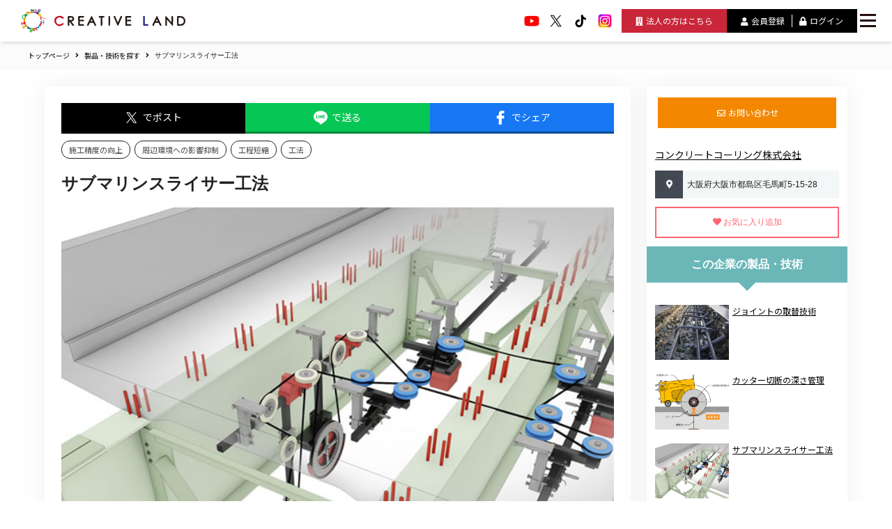

--- FILE ---
content_type: text/html; charset=UTF-8
request_url: https://creative-land.jp/product-detail/14
body_size: 31136
content:
<!doctype html>
<html xmlns="http://www.w3.org/1999/xhtml" lang="ja" xml:lang="ja">
<head prefix="og: http://ogp.me/ns# fb: http://ogp.me/ns/fb# website: http://ogp.me/ns/article#">
    <meta http-equiv="Content-Type" content="text/html; charset=UTF-8" />
    <meta charset="utf-8">
    <meta name="viewport" content="width=device-width, initial-scale=1.0">
    <meta http-equiv="X-UA-Compatible" content="IE=edge">
    <meta name="csrf-token" content="mznj9oJQw6ORK2QcRge0s92b5awO5yNiMvvGmnOJ">
    <title>サブマリンスライサー工法 | クリエイティブ・ランド</title>
    <meta name="description" content="サブマリンスライサー工法クリエイティブ・ランドは暮らしをささえる建設業の特殊な製品や技術を紹介しています。" />

    <!-- Google Tag Manager -->
    <!-- Google Tag Manager -->
<script>(function(w,d,s,l,i){w[l]=w[l]||[];w[l].push({'gtm.start':
new Date().getTime(),event:'gtm.js'});var f=d.getElementsByTagName(s)[0],
j=d.createElement(s),dl=l!='dataLayer'?'&l='+l:'';j.async=true;j.src=
'https://www.googletagmanager.com/gtm.js?id='+i+dl;f.parentNode.insertBefore(j,f);
})(window,document,'script','dataLayer','GTM-K2NFVGF');</script>
<!-- End Google Tag Manager -->

    <!-- End Google Tag Manager -->

    <meta name="format-detection" content="telephone=no">
    <script src="https://ajax.googleapis.com/ajax/libs/jquery/3.6.0/jquery.min.js"></script>
    <!--OGP-->
    <meta property="og:type" content="website">
    <meta property="og:title" content="サブマリンスライサー工法 | クリエイティブ・ランド">
    <meta property="og:description" content="サブマリンスライサー工法クリエイティブ・ランドは暮らしをささえる建設業の特殊な製品や技術を紹介しています。">
    <meta property="og:site_name" content="クリエイティブ・ランド">
            <meta property="og:image" content="https://creative-land.jp/image/c/74/image/XsBGxdhD.jpg">
        <meta name="twitter:image" content="https://creative-land.jp/image/c/74/image/XsBGxdhD.jpg">
        <meta name="twitter:card" content="summary_large_image">
    <meta name="twitter:description" content="サブマリンスライサー工法クリエイティブ・ランドは暮らしをささえる建設業の特殊な製品や技術を紹介しています。">
    <meta name="twitter:title" content="サブマリンスライサー工法 | クリエイティブ・ランド">
    <script src="https://creative-land.jp/js/front/appfront.js"></script>
    <!--webアイコン-->
    <link rel="stylesheet" href="https://use.fontawesome.com/releases/v5.1.0/css/all.css" integrity="sha384-lKuwvrZot6UHsBSfcMvOkWwlCMgc0TaWr+30HWe3a4ltaBwTZhyTEggF5tJv8tbt" crossorigin="anonymous">
    <!--css-->
        <link rel="stylesheet" href="https://cdn.jsdelivr.net/npm/bulma@0.9.3/css/bulma-rtl.min.css">
    <link rel="stylesheet" href="https://creative-land.jp/front/assets/css/base.css">
    <!-- modal -->
    <link rel="stylesheet" href="https://cdnjs.cloudflare.com/ajax/libs/Modaal/0.4.4/css/modaal.min.css">
    <link rel="stylesheet" href="https://creative-land.jp/front/assets/css/style.css">
    <link rel="stylesheet" href="https://creative-land.jp/front/assets/css/style_new.css?v=126ed2410cfb2b5fcbe0db9683d56685">
    
    	<!--zoomImg-->
    <link rel="stylesheet" href="https://creative-land.jp/front/assets/js/zoomImg/leaflet.css">
		<script src="https://creative-land.jp/front/assets/js/zoomImg/jquery-ui.min.js"></script>
		<script src="https://creative-land.jp/front/assets/js/zoomImg/leaflet.js"></script>
		<script src="https://creative-land.jp/front/assets/js/zoomImg/imgViewer2.js"></script>
		<script>
				(function($) {
						$(window).on("load", function() {
								var $img = $("#zoomImg").imgViewer2(
												{
												onReady: function() {
														this.setZoom(2);
														this.setZoom(1);
												}
										}
								);
						});
				})(jQuery);
		</script>

    
    <!--jquery-->
    

    <!--SPメニュー-->
    <!--
    <script src="https://creative-land.jp/front/assets/js/jquery.easing.1.3.js"></script>
    <script src="https://creative-land.jp/front/assets/js/simple-sidebar.js"></script>
    -->

    <!--fonts-->
    <!--anton-->
    <link rel="stylesheet" href="https://use.typekit.net/tau6byn.css">

    <!--favicon-->
    <link rel="icon" type="image/x-icon" href="https://creative-land.jp/front/assets/img/common/favicon.ico">
    <link rel="apple-touch-icon" sizes="180x180" href="https://creative-land.jp/front/assets/img/common/apple-touch-icon-180x180.png">

    <!-- slick -->
    <link rel="stylesheet" href="//cdn.jsdelivr.net/npm/slick-carousel@1.8.1/slick/slick.css">
    <link rel="stylesheet" href="//cdn.jsdelivr.net/npm/slick-carousel@1.8.1/slick/slick-theme.css">
    <script src="https://creative-land.jp/front/assets/js/slick/slick.min.js"></script>

    <!--スクロールヒント-->
    <link rel="stylesheet" href="https://unpkg.com/scroll-hint@1.1.10/css/scroll-hint.css">
    <script src="https://unpkg.com/scroll-hint@1.1.10/js/scroll-hint.js"></script>
    <!--swiper-->
    <!--
    <link rel="stylesheet"href="//cdn.jsdelivr.net/npm/slick-carousel@1.8.1/slick/slick.min.js">
		-->
    <link rel="stylesheet" href="https://creative-land.jp/css/company-data.css" type="text/css"/>
<style scoped>
  @media  screen and (max-width: 768px){
    .no-fixed_link .fixed {
      display: block;
    }
  }
  </style>
    <!-- Start of HubSpot Embed Code -->
    <script id="hs-script-loader" async defer src="//js.hs-scripts.com/22476759.js"></script>
    <!-- End of HubSpot Embed Code -->

        <!-- 企業ページリニューアルで追加 -->
        <link rel="preconnect" href="https://fonts.googleapis.com">
        
        <link rel="stylesheet" href="https://fonts.googleapis.com/css2?family=Anton&family=Inter:wght@100..900&family=Libre+Caslon+Text:ital,wght@0,400;0,700;1,400&family=Noto+Sans+JP:wght@100..900&display=swap">
        <script src="https://cdnjs.cloudflare.com/ajax/libs/gsap/3.11.5/gsap.min.js"></script>
        <script src="https://cdnjs.cloudflare.com/ajax/libs/gsap/3.11.5/ScrollTrigger.min.js"></script>
        <link rel="stylesheet" href="https://creative-land.jp/front/assets/css/style_renew.css">
        <link rel="stylesheet" href="https://creative-land.jp/front/assets/css/reset.css">
        <!-- 企業ページリニューアルで追加 -->
</head>

<body class="no-fixed_link new-design" class="new-design">
    <!-- Google Tag Manager (noscript) -->
<noscript><iframe src="https://www.googletagmanager.com/ns.html?id=GTM-K2NFVGF"
height="0" width="0" style="display:none;visibility:hidden"></iframe></noscript>
<!-- End Google Tag Manager (noscript) -->
    <!-- トップに戻るボタン -->
    <p id="page-top" class="UpMove"><a href="#" class="logo-mark"></a><span>TOP</span></p>

    <!--new header-->
    <div id="head-wrap">
        <nav id="g-nav">
            <div class="g-nav_container">
                <div class="g-nav_wrapper">
                    <div class="g-nav_links">
                        <dl>
                            <dt>建設業を知る</dt>
                            <dd>
                                <a href="https://creative-land.jp/land-map">クリラン・マップ</a>
                                <a href="https://creative-land.jp/movie-list">エンタメ・動画</a>
                                <a href="https://creative-land.jp/post-list">記事</a>
                                <a href="https://creative-land.jp/about2">職業紹介（建設ヒーロー）</a>
                                <a href="https://creative-land.jp/card">クリラン・カード</a>
                                <a href="https://creative-land.jp/cl-gp">クリラン・GP</a>
                            </dd>
                        </dl>
                        <dl>
                            <dt>会社紹介</dt>
                            <dd>
                                <a href="https://creative-land.jp/company-search">建設業の企業を探す</a>
                                <a href="https://creative-land.jp/product-list">優れた技術・製品</a>
                                <a href="https://creative-land.jp/recruit-list">建設業で働きたい人</a>
                                <a href="https://creative-land.jp/ec-product-list">ショッピング</a>
                                                            </dd>
                        </dl>
                        <dl>
                            <dt>クリエイティブランドについて</dt>
                            <dd>
                                <a href="https://creative-land.jp/about">クリエイティブランドについて</a>
                                <a href="https://creative-land.jp/yumeoibito">夢追い人プロジェクト</a>
                                <a href="https://creative-land.jp/ambassador">アンバサダー</a>
                                <a href="https://creative-land.jp/sdgs">SDGs</a>
                                <a href="https://creative-land.jp/info">お知らせ</a>
                            </dd>
                        </dl>
                        <dl>
                            <dt>協賛募集</dt>
                            <dd>
                                <a href="https://creative-land.jp/b2b">法人協賛</a>
                                <a href="https://creative-land.jp/individual_sponsor">個人協賛</a>
                            </dd>
                        </dl>
                        <dl>
                            <dt>動画・記事</dt>
                            <dd>
                                                                    <a href="https://creative-land.jp/movie-search?tagm%5B0%5D=A001">エンタメ</a>
                                                                    <a href="https://creative-land.jp/movie-search?tagm%5B0%5D=A007">アニメ</a>
                                                                    <a href="https://creative-land.jp/movie-search?tagm%5B0%5D=A003">ドラマ・映画</a>
                                                                    <a href="https://creative-land.jp/movie-search?tagm%5B0%5D=A004">知識・教養・教育</a>
                                                                    <a href="https://creative-land.jp/movie-search?tagm%5B0%5D=A005">企業紹介</a>
                                                                    <a href="https://creative-land.jp/movie-search?tagm%5B0%5D=A006">製品・技術紹介</a>
                                                                    <a href="https://creative-land.jp/movie-search?tagm%5B0%5D=A008">電子書籍</a>
                                                                    <a href="https://creative-land.jp/movie-search?tagm%5B0%5D=A002">働く機械</a>
                                                                    <a href="https://creative-land.jp/movie-search?tagm%5B0%5D=A0009">夢追い人応援プロジェクト</a>
                                                                                                    <a href="https://creative-land.jp/post-search?tag_category%5B0%5D=P0001">イベント</a>
                                                                    <a href="https://creative-land.jp/post-search?tag_category%5B0%5D=P0010">教育アニメ映画「未来補完計画プロジェクト」</a>
                                                                    <a href="https://creative-land.jp/post-search?tag_category%5B0%5D=P0007">クリランパートナーが全国のおすすめを紹介『クリランの推し』</a>
                                                                    <a href="https://creative-land.jp/post-search?tag_category%5B0%5D=P0003">企業ニュース</a>
                                                                    <a href="https://creative-land.jp/post-search?tag_category%5B0%5D=P0008">名刺代わりのトレーディングカード「クリランカード」</a>
                                                                    <a href="https://creative-land.jp/post-search?tag_category%5B0%5D=P0002">プロジェクト</a>
                                                                    <a href="https://creative-land.jp/post-search?tag_category%5B0%5D=P0009">ラジコン重機大会「クリラングランプリ」</a>
                                                                    <a href="https://creative-land.jp/post-search?tag_category%5B0%5D=P0006">「映画×建設」企画　 山下幸輝×小堺一機主演 短編映画『ROADING...』</a>
                                                                    <a href="https://creative-land.jp/post-search?tag_category%5B0%5D=P0005">月刊クリラン＆メルマガ アーカイブ</a>
                                                                    <a href="https://creative-land.jp/post-search?tag_category%5B0%5D=P0004">その他</a>
                                                            </dd>
                        </dl>
                    </div>
                    
                    <div class="g-nav_sns">
                        <a href="https://www.youtube.com/channel/UCQO4h5lSSyCbzGDzUw6p2sQ" target="_blank"><img src="https://creative-land.jp/front/assets/img/top_new/icon_youtube.webp" alt="公式YouTube"></a>
                        <a href="https://twitter.com/CREATIVELAND_C" target="_blank"><img src="https://creative-land.jp/front/assets/img/top_new/icon_x.webp" alt="公式X"></a>
                        <a href="https://www.tiktok.com/@creativeland_project" target="_blank"><img src="https://creative-land.jp/front/assets/img/top_new/icon_tik.webp" alt="公式TikTok"></a>
                        <a href="https://www.instagram.com/creativeland_construction/" target="_blank"><img src="https://creative-land.jp/front/assets/img/top_new/icon_insta.webp" alt="公式Instagram"></a>
                        <!-- <a href="https://www.facebook.com/profile.php?id=100086473236199" target="_blank"><img src="https://creative-land.jp/front/assets/img/top_new/icon_fb.png"></a> -->
                    </div>
                    <p class="cp-txt"><span style="font-family: Tahoma;">©</span> 2026 CREATIVE LAB Co., Ltd.</p>
                </div>
            </div>
        </nav>
        <div class="in-cont">
            <div class="n-logo">
                <a href="https://creative-land.jp/">
                    <span class="screen-reader">クリエイティブランド ホーム</span>
                    <svg xmlns="http://www.w3.org/2000/svg" class="svg_logo" id="uuid-e08ba12f-b912-4d67-83b9-24758ee446e0" viewBox="0 0 230.04 33.37"><g><path d="M58.9 19.67c-13.13 8.6-12.8-14.66 0-5.82 3.41-1.9-2.8-4.5-4.81-4.25-14.64 1.43-4.27 21.77 5.89 11.48.48-.57-.8-1.11-1.08-1.41" style="fill:#c30d23"/><path d="M70.52 17.56c4.48.15 5.37-6.57 1.01-7.46-.82-.25-4.13-.17-5.46-.18-1-.55-.24 12.89-.47 13.07-.03.74 1.32.39 1.73.47.94.27.28-5.52.46-5.85l4.41 5.67c.09.11.22.18.37.18.47-.08 2.52.34 1.93-.75l-3.99-5.14Zm-1.01-2.11H67.8v-3.37c.72 0 3.12-.04 3.44.19 1.97 1.14.67 3.6-1.73 3.18M87.76 9.92c-11.04.12-6.95-2.28-7.69 13.07-.39.97 7.37.26 7.64.47.26 0 .47-.21.47-.47-.09-.42.28-1.72-.46-1.7h-5.45v-4.02h5.45c.74.03.39-1.3.47-1.7.25-.95-5.57-.27-5.92-.46v-3.02c.37-.19 6.2.49 5.97-.46-.08-.41.27-1.73-.47-1.7ZM99.42 10.19c-.18-.39-.96-.38-1.15 0 .22.37-7.29 13.51-5.54 13.27.35-.09 1.67.23 1.83-.27l1.84-3.88h4.84l1.86 3.88c.24.43 1.88.39 2.17.05.09-.13.1-.3.03-.45l-5.88-12.61Zm.84 6.97h-2.84l1.43-3.01 1.42 3.01ZM116.23 9.92c-.32.2-7.71-.5-7.37.46-.37 2.53 1.19 1.51 2.81 1.7v10.91c-.03.75 1.35.39 1.75.47 1 .59.24-11.21.46-11.38.43-.15 2.87.4 2.81-.46-.08-.41.27-1.73-.46-1.7M124.21 9.92c-.41.1-1.75-.29-1.72.46v12.61c-.03.74 1.32.39 1.73.47.26 0 .46-.21.46-.47-.23-.23.54-13.57-.46-13.07ZM141.25 9.92c-.35.08-1.65-.22-1.8.28l-3.82 8.76-3.76-8.75a.46.46 0 0 0-.43-.28c-.44.08-2.13-.32-1.8.65l5.41 12.61c.07.17.24.28.43.28.82.95 5.87-12.78 6.19-12.89.14-.29-.1-.66-.43-.65ZM153.79 9.92c-11.04.12-6.95-2.28-7.69 13.07-.39.97 7.37.26 7.64.47.26 0 .47-.21.47-.47-.09-.42.28-1.72-.46-1.7h-5.45v-4.02h5.45c.74.03.39-1.3.47-1.7.25-.95-5.57-.27-5.91-.46v-3.02c.37-.19 6.2.49 5.97-.46-.08-.41.27-1.73-.47-1.7Z" style="fill:#231815"/><path d="M177.62 21.31h-4.39V10.38c.08-.71-2.28-.69-2.19 0 .24.24-.54 13.57.46 13.07.34-.2 6.86.49 6.58-.47-.08-.42.28-1.7-.47-1.68Z" style="fill:#1d2088"/><path d="M190.81 10.19c-.18-.39-.96-.38-1.15 0 .22.37-7.29 13.51-5.54 13.27.35-.09 1.67.23 1.83-.27l1.84-3.88h4.84l1.86 3.88c.24.43 1.88.39 2.17.05.09-.13.1-.3.03-.45l-5.88-12.61Zm-2.01 6.97 1.42-3.01 1.42 3.01zM212.36 9.92c-.41.08-1.73-.28-1.71.46v8.42c-.22-.04-7.88-9.65-8.2-8.89-1-.55-.24 12.9-.47 13.07-.09.71 2.33.69 2.23 0v-8.31l7.51 8.61c.3.31 1.11.22 1.1-.31-.23-.22.54-13.59-.46-13.07ZM228.91 12.81c-2.02-3.3-6.2-2.89-9.98-2.89-1-.55-.24 12.9-.47 13.07-.15.95 4.09.27 4.48.47 5.98.67 8.85-6.16 5.97-10.65m-1.1 4.06c.03 4.16-3.45 4.68-7.21 4.47v-9.26c3.91-.21 7.19.64 7.21 4.78Z" style="fill:#231815"/><path d="M24.55 26.94c.09-.09-.05-.22-.13-.13-.09.09.05.22.13.13M24.75 26.73c.09-.09-.05-.22-.13-.13-.09.09.05.22.13.13" style="fill:none"/><path d="M17.64 28.5h.75v.81h-.75z" style="fill:none" transform="rotate(-4.24 18 28.935)"/><path d="M25.16 26.33c.09-.09-.05-.22-.13-.13-.09.09.05.22.13.13M24.96 26.53c.09-.09-.05-.22-.13-.13-.09.09.05.22.13.13M11.18 4.57v-.01zM11.94 3.37s.07.07.1.08l.15-.09c-.22-.19-.41-.46-.65-.61l-.12.07c.18.19.36.37.53.54ZM25.36 26.12c.09-.09-.05-.22-.13-.13-.09.09.05.22.13.13" style="fill:none"/><path d="M18.31 29.59h.86v.43h-.86z" style="fill:none" transform="rotate(-4.25 18.729 29.841)"/><path d="m21.75 29.32-.25.11.25.46c.24-.11.62-.28.86-.39l-.18-.5c-.15.07-.53.24-.69.31ZM19.1 29.23l-.06-.81-.49.04.06.81zm-.12-.4c.06 0 .06.08 0 .09-.06 0-.06-.08 0-.09" style="fill:none"/><path d="M17.21 29.68h.86v.43h-.86z" style="fill:none" transform="rotate(-4.25 17.645 29.936)"/><path d="M11.74 3.3c-.15-.14-.27-.31-.43-.42l-.7.41c.14.25.29.49.43.74l.89-.52c-.07-.07-.13-.14-.2-.2Z" style="fill:none"/><path d="M24.11 26.94h.17v.24h-.17z" style="fill:none" transform="rotate(-45.18 24.194 27.068)"/><path d="m27.8 22.3.18.1.06-.12-.17-.1-.06.12ZM28.2 21.56l.24.13s.06-.07.09-.1l-.27-.15zM28.07 21.8l.2.11.08-.11-.22-.12zM27.93 22.05l.18.1.07-.11-.18-.1-.06.12ZM26.98 23.78l.73.4-.03-.17-.64-.35zM27.52 22.79l.24.13s.02-.09.04-.13l-.22-.12zM27.66 22.54l.2.11s.03-.08.05-.12l-.19-.1-.06.12ZM29.64 20.91l-.83-.46-.06.12.72.4c.06-.02.12-.04.17-.05ZM8.33 5.6c.27.18.5.13.74-.08-.26.02-.74-.12-.97-.23.08.1.13.23.23.3ZM28.72 20.16l-.3-.16a12 12 0 0 1-2.03 3.8l.25.14zM29.99 20.86l-1.07-.59-.03.06.99.54s.08 0 .12-.01ZM28.34 21.31l.31.17s.07-.06.11-.09l-.35-.19-.06.12ZM28.47 21.06l.41.22s.08-.06.12-.08l-.46-.25-.06.12ZM28.61 20.82l.54.3s.09-.05.14-.07l-.62-.34-.06.12ZM5.32 24.64l.22.29.5-.36-.21-.29zM3.93 24.2l.22.28.5-.36-.21-.28zM3.25 24.69l.22.28.5-.36-.21-.29zM4.68 25.54l-.22-.28-.5.36.21.28zM4.33 25.07l-.22-.28-.51.36.22.29zM5.66 22.68l-.22-.28-.5.36.21.28zM4.98 23.17l-.22-.29-.5.37.21.28zM5.36 25.05l-.22-.28-.5.36.22.29zM27.12 23.53l.55.3v-.15l-.48-.26-.06.12Z" style="fill:none"/><path d="M17.18 28.55h.37v.81h-.37z" style="fill:none" transform="rotate(-4.24 17.325 28.91)"/><path d="m4.61 23.71.22.29.5-.37-.21-.28zM5.72 25.52l-.22-.29-.51.37.22.28zM5.03 26.01l-.21-.29-.51.36.22.29zM6.4 25.03l-.22-.28-.51.36.22.28zM4.97 24.18l.21.28.51-.36-.22-.28z" style="fill:none"/><path d="M14.48 30.29h.57v.44h-.57z" style="fill:none" transform="rotate(-82.72 14.765 30.51)"/><path d="M9.5 26.59c.17.1.38-.1.3-.28-.06-.04-.12-.09-.18-.13-.21-.01-.31.31-.12.41" style="fill:none"/><path d="M14.95 30.35h.57v.44h-.57z" style="fill:none" transform="rotate(-82.73 15.231 30.57)"/><path d="M14.78 31.65h.57v.44h-.57z" style="fill:none" transform="rotate(-82.72 15.066 31.874)"/><path d="M13.33 31.47h.57v.44h-.57z" style="fill:none" transform="rotate(-82.72 13.618 31.687)"/><path d="M14.31 31.59h.57v.44h-.57z" style="fill:none" transform="rotate(-82.72 14.596 31.813)"/><path d="M12.86 31.41h.57v.44h-.57z" style="fill:none" transform="rotate(-82.73 13.143 31.624)"/><path d="M11.61 27.76c.17.1.38-.1.3-.27l-.27-.12c-.17.06-.2.31-.04.39Z" style="fill:none"/><path d="M13.03 30.1h.57v.44h-.57z" style="fill:none" transform="rotate(-82.73 13.312 30.322)"/><path d="M13.5 30.16h.57v.44h-.57z" style="fill:none" transform="rotate(-82.72 13.781 30.38)"/><path d="M15.09 28.36c-.37-.04-.72-.13-1.08-.19l-.18 1.42 1.09.14.18-1.37Zm-.31.84.03-.27.13.02-.03.27zM4.28 24.66l.22.29.51-.36-.22-.29zM31.88 20.65l-.05-.01-.01.02z" style="fill:none"/><path d="M32.01 20.65v-.19l-.17.18c.03.02.14.01.17.01M1.78 11.15l.02.4.05.01zM32.23 18.58c.02.05.22.39.19.44h.53l-.84-2.27.03 1.83zM31.71 18.15l.01.37.18-.19zM31.7 17.49v.38l.19-.19zM32.42 19.24h-.28l.02 1.06.73-1.15-.47.01zM31.72 18.81l.01.37.18-.19zM31.69 16.84v.37l.19-.19zM8.78 26.45l-.04.18.18.11-.04-.24zM1.96 12.25l-.11-.69-.05-.01.04.71zM31.73 19.46l.01.38.18-.19zM11.82 28.09l.19.07.18-.09-.2-.09zM9.95 27.72c.23.14.72.15.98.1l-.76-.36zM9.45 27.13l-.16.03c.09.17.34.42.53.49l.15-.27-.52-.24ZM31.41 18.74h-.09l.05.06zM29.76 18.77h-.09l.05.06zM29.47 19.14v-.01l.14-.18-.15-.17.01-.01-.05.01-.15.18.16.18zM29.68 19.13h.09l-.05-.05zM30.23 19.12h.09l-.05-.05zM30.57 19.12l.14-.19-.15-.17h.01-.05l-.15.18.16.18zM29.13 19.14h.09l-.05-.05zM30.31 18.76h-.09l.05.06zM30.02 19.13v-.01l.14-.18-.15-.17h.01-.05l-.15.18.16.18zM31.75 20.49l.18-.19-.19-.18zM29.21 18.78h-.09l.05.05zM27.25 23.28l.41.23s0-.1.01-.14l-.36-.2-.06.12ZM28.66 19.15h.01zM28.92 19.15v-.01l.14-.18-.15-.17.01-.01-.05.01-.15.18.16.18zM26.91 23.91l-.08.14 1.04.57c-.04-.08-.08-.15-.11-.24l-.86-.47ZM31.96 18.17v-.33l-.17.17zM31.98 18.83l-.01-.34-.17.17zM31.94 16.86v-.34l-.17.17zM31.95 17.52v-.34l-.17.17zM31.99 19.49l-.01-.34-.16.17zM32 20.14l-.01-.33-.16.17zM31.86 16.36l-.19-.18.01.37zM27.73 23.07l-.28-.15-.06.12.31.17zM31.12 19.11l.14-.19-.15-.17h-.04l-.15.18.16.18zM30.78 19.11h.09l-.05-.05zM30.86 18.75h-.09l.05.06zM31.56 18.82l-.09.1.09.1zM31.33 19.1h.09l-.05-.05z" style="fill:none"/><path d="M22.72 3.9h.37v.37h-.37z" style="fill:none" transform="rotate(-56.71 22.902 4.093)"/><path d="M26.77 1.79h.37v.37h-.37z" style="fill:none" transform="rotate(-56.71 26.953 1.973)"/><path d="M25.37.87h.37v.37h-.37z" style="fill:none" transform="rotate(-56.71 25.568 1.058)"/><path d="M25.84 1.18h.37v.37h-.37z" style="fill:none" transform="rotate(-56.71 26.025 1.364)"/><path d="M25.52 3.7h.37v.37h-.37z" style="fill:none" transform="rotate(-56.71 25.706 3.884)"/><path d="M26.46 2.27h.37v.37h-.37z" style="fill:none" transform="rotate(-56.71 26.646 2.453)"/><path d="M25.83 3.22h.37v.37h-.37z" style="fill:none" transform="rotate(-56.71 26.013 3.404)"/><path d="M25.68 2.44h.37v.37h-.37z" style="fill:none" transform="rotate(-56.72 25.868 2.624)"/><path d="M26.3 1.48h.37v.37h-.37z" style="fill:none" transform="rotate(-56.71 26.496 1.666)"/><path d="M23.97 2h.37v.37h-.37z" style="fill:none" transform="rotate(-56.71 24.158 2.187)"/><path d="M23.66 2.47h.37v.37h-.37z" style="fill:none" transform="rotate(-56.72 23.842 2.655)"/><path d="M23.03 3.43h.37v.37h-.37z" style="fill:none" transform="rotate(-56.71 23.218 3.618)"/><path d="M24.28 1.52h.37v.37h-.37z" style="fill:none" transform="rotate(-56.71 24.465 1.707)"/><path d="M24.91.57h.37v.37h-.37z" style="fill:none" transform="rotate(-56.71 25.097 .756)"/><path d="M24.6 1.04h.37v.37h-.37z" style="fill:none" transform="rotate(-56.72 24.777 1.233)"/><path d="M23.34 2.95h.37v.37h-.37z" style="fill:none" transform="rotate(-56.71 23.525 3.138)"/><path d="M24.75 1.83h.37v.37h-.37z" style="fill:none" transform="rotate(-56.71 24.936 2.009)"/><path d="M24.12 2.78h.37v.37h-.37z" style="fill:none" transform="rotate(-56.72 24.308 2.966)"/><path d="M25.21 4.17h.37v.37h-.37z" style="fill:none" transform="rotate(-56.72 25.385 4.36)"/><path d="M24.44 2.3h.37v.37h-.37z" style="fill:none" transform="rotate(-56.71 24.62 2.484)"/><path d="M25.99 1.96h.37v.37h-.37z" style="fill:none" transform="rotate(-56.71 26.18 2.142)"/><path d="M25.53 1.66h.37v.37h-.37z" style="fill:none" transform="rotate(-56.71 25.709 1.84)"/><path d="M25.06 1.35h.37v.37h-.37z" style="fill:none" transform="rotate(-56.72 25.248 1.535)"/><path d="M23.65 4.51h.37v.37h-.37z" style="fill:none" transform="rotate(-56.71 23.83 4.701)"/><path d="M23.81 3.26h.37v.37h-.37z" style="fill:none" transform="rotate(-56.71 23.996 3.44)"/><path d="M24.89 4.65h.37v.37h-.37z" style="fill:none" transform="rotate(-56.71 25.083 4.84)"/><path d="M24.11 4.82h.37v.37h-.37z" style="fill:none" transform="rotate(-56.71 24.3 5.004)"/><path d="M23.5 3.73h.37v.37h-.37z" style="fill:none" transform="rotate(-56.7 23.684 3.913)"/><path d="M23.18 4.21h.37v.37h-.37z" style="fill:none" transform="rotate(-56.71 23.373 4.395)"/><path d="M26.14 2.74h.37v.37h-.37z" style="fill:none" transform="rotate(-56.72 26.325 2.93)"/><path d="m29.78 12.48-.18-.01-.15.1.14.03h-.01zM30.04 12.49l.11.18.26-.16zM29.77 12.65l.24.05-.09-.15z" style="fill:none"/><path d="M23.34 4.99h.37v.37h-.37z" style="fill:none" transform="rotate(-56.71 23.527 5.173)"/><path d="M27.95 9.35h.24v.24h-.24z" style="fill:none" transform="rotate(-38.86 28.073 9.472)"/><path d="M23.8 5.3h.37v.37h-.37z" style="fill:none" transform="rotate(-56.71 23.984 5.479)"/><path d="M24.27 5.6h.37v.37h-.37z" style="fill:none" transform="rotate(-56.71 24.45 5.79)"/><path d="M22.41 4.38h.37v.37h-.37z" style="fill:none" transform="rotate(-56.71 22.6 4.564)"/><path d="M22.87 4.69h.37v.37h-.37z" style="fill:none" transform="rotate(-56.71 23.056 4.87)"/><path d="M27.07 8.26h.24v.24h-.24z" style="fill:none" transform="rotate(-38.86 27.184 8.378)"/><path d="M26.86 8h.24v.24h-.24z" style="fill:none" transform="rotate(-38.87 26.982 8.118)"/><path d="m4.3 23.66-.22-.29-.5.36.21.29z" style="fill:none"/><path d="M25.98 6.91h.24v.24h-.24z" style="fill:none" transform="rotate(-38.87 26.093 7.024)"/><path d="M26.19 7.17h.24v.24h-.24z" style="fill:none" transform="rotate(-38.85 26.316 7.288)"/><path d="M27.74 9.09h.24v.24h-.24z" style="fill:none" transform="rotate(-38.87 27.856 9.207)"/><path d="M.57 19.36h3.6v.22H.57z" style="fill:none" transform="rotate(-15.76 2.385 19.475)"/><path d="M.67 19.74h3.6v.22H.67z" style="fill:none" transform="rotate(-15.76 2.48 19.857)"/><path d="M25.37 2.91h.37v.37h-.37z" style="fill:none" transform="rotate(-56.71 25.556 3.097)"/><path d="M.46 18.97h3.6v.22H.46z" style="fill:none" transform="rotate(-15.76 2.255 19.09)"/><path d="m5.29 23.22.22.29.51-.36-.22-.29z" style="fill:none"/><path d="M1 20.9h3.6v.22H1z" style="fill:none" transform="rotate(-15.76 2.8 21.005)"/><path d="M5.59 10.34c-.12.15.02.4.21.37.06-.12.12-.23.18-.35a.234.234 0 0 0-.39-.02" style="fill:none"/><path d="M4.61 7.73h1v.51h-1z" style="fill:none" transform="rotate(-53.48 5.11 7.987)"/><path d="M1.72 8.97c-.1 0-.08.17.02.15.1 0 .08-.17-.02-.15M5.86 23.98l.51-.37-.22-.28-.5.36z" style="fill:none"/><path d="M1.11 21.28h3.6v.22h-3.6z" style="fill:none" transform="rotate(-15.75 2.898 21.4)"/><path d="M2.16 9.05c.4 0 .79-.33 1.18-.47-.48.12-.93.23-1.38.33 0 0 .13.09.2.13ZM3.07 24.81l-.5.36.21.29.51-.36zM3.43 25.28l-.51.36.22.28.51-.36zM6.22 24.44l.5-.36-.21-.29-.51.37zM3.78 25.74l-.5.36.21.29.51-.36zM2.72 24.35l-.51.36.22.28.51-.36zM3.62 24.14l-.22-.28-.51.36.22.29zM4.14 26.21l-.51.36.22.29.5-.37zM6.93 25.37l.5-.36-.21-.28-.51.36zM6.03 25.57l.21.29.51-.36-.22-.29zM6.57 24.91l.51-.37-.22-.28-.51.36zM4.67 26.55l.21.28.51-.36-.22-.28zM3.98 27.04l.22.28.51-.36-.22-.29zM5.35 26.06l.21.29.51-.36-.22-.29z" style="fill:none"/><path d="M.89 20.51h3.6v.22H.89z" style="fill:none" transform="rotate(-15.76 2.705 20.624)"/><path d="M24.58 5.13h.37v.37h-.37z" style="fill:none" transform="rotate(-56.71 24.766 5.315)"/><path d="M20.18 2.78h.3v1.85h-.3z" style="fill:none" transform="rotate(-71.32 20.325 3.7)"/><path d="M19.99 3.33h.3v1.85h-.3z" style="fill:none" transform="rotate(-71.32 20.14 4.253)"/><path d="M20.55 1.67h.3v1.85h-.3z" style="fill:none" transform="rotate(-71.32 20.709 2.593)"/><path d="M24.9 2.61h.37v.37h-.37z" style="fill:none" transform="rotate(-56.71 25.085 2.795)"/><path d="M20.74 1.12h.3v1.85h-.3z" style="fill:none" transform="rotate(-71.32 20.894 2.04)"/><path d="M20.37 2.22h.3v1.85h-.3z" style="fill:none" transform="rotate(-71.32 20.516 3.14)"/><path d="M24.43 4.34h.37v.37h-.37z" style="fill:none" transform="rotate(-56.71 24.617 4.528)"/><path d="M23.96 4.04h.37v.37h-.37z" style="fill:none" transform="rotate(-56.71 24.146 4.226)"/><path d="M25.21 2.13h.37v.37h-.37z" style="fill:none" transform="rotate(-56.72 25.397 2.322)"/><path d="M25.05 3.39h.37v.37h-.37z" style="fill:none" transform="rotate(-56.71 25.24 3.573)"/><path d="M24.59 3.09h.37v.37h-.37z" style="fill:none" transform="rotate(-56.71 24.77 3.27)"/><path d="M24.27 3.56h.37v.37h-.37z" style="fill:none" transform="rotate(-56.72 24.458 3.752)"/><path d="M24.74 3.87h.37v.37h-.37z" style="fill:none" transform="rotate(-56.71 24.933 4.053)"/><path d="M11.97 4.54c-.15.09-.12.33.05.37.08-.03.16-.06.24-.1.11-.18-.12-.39-.29-.28ZM10.1 5.64c-.11.06-.14.23-.05.31.11-.07.22-.14.34-.21-.04-.12-.19-.17-.29-.1M7.6 7.63c-.08.11-.05.28.08.34.1-.11.21-.22.31-.32-.08-.14-.29-.15-.39-.02M9.23 6.15c-.15.08-.13.32.03.37.09-.07.18-.14.28-.21a.205.205 0 0 0-.31-.16" style="fill:none"/><path d="M20.93.56h.3v1.85h-.3z" style="fill:none" transform="rotate(-71.32 21.08 1.487)"/><path d="M21.12 0h.3v1.85h-.3z" style="fill:none" transform="rotate(-71.32 21.266 .934)"/><path d="M8.28 6.3c.09-.05.17-.1.27-.16.08.11.28.59.35.33-.15-.5.49-.83.81-.42 0-.43.39-1.02.87-.5.36-.21.72-.42 1.07-.63-.16-.57.4-.89.8-.47s.5-.29.5-.29l-.2-.34-.08.05c-.16-.14-.18-.58-.43-.49.03-.06.04-.1.06-.14l.04.07.03-.02.03-.02-.21-.36-.06.04c.06.1.18.24.06.36-.21-.2-.54-.53-.75-.74l-1.08.63.79 1.35s-.03.02-.05.03l-.18-.3-.48.03-.08-.39c-.22-.28-1.36-.29-1.68-.32l-1.26.67-.06-.12-.56.32c.76.3.88 1.51 1.45 1.82Zm3.25-3.54c.24.15.44.42.65.61l-.15.09c-.22-.18-.41-.42-.63-.63l.12-.07Zm-.92.54.7-.41c.22.19.41.42.62.63l-.89.52c-.15-.25-.29-.49-.43-.74m.56 1.27v.01zm-2.94.81c.17.05.66.19.83.16-.34.33-.78.18-.97-.23z" style="fill:#f5a200"/><path d="m28.78 9.72-.38-1.15.41-.33-.15-.19-.34.27-.08-.25-.41.33-.3-.92.48-.39-.15-.19-.41.33-.09-.26-.41.33-.32-.96.56-.45-.15-.19-.49.4-.07-.22-1.52 1.23-.24-.21-.84.94c1.13.97 2.06 2.15 2.72 3.48l1.11-.6s-.03-.07-.05-.1l1.12-.91Zm-.55-.23-.19.15-.15-.19.19-.15zm-.36-.45.15.19-.19.15-.15-.19zm-1.94-2.03.19-.15.15.19-.19.15zm.36.45-.15-.19.19-.15.15.19zm.52.64.19-.15.15.19-.19.15zm.36.45-.15-.19.19-.15.15.19z" style="fill:#fabd00"/><path d="m24.51 6.73 3.2-4.87-.88-.58.25-.37c.21.33.54.16.75.49.12-.18.18-.28.3-.46-.24-.32-.57-.21-.82-.54l-.55.83L24.9.01c-.53.85-3.56 5.22-3.74 6.12 1 .44 1.91 1.02 2.72 1.71l.84-.94c-.07-.06-.13-.12-.2-.17Zm.3-1.16-.31-.2.21-.31.31.2zm.53-2.83-.21.31-.31-.2.21-.31zm-.2-.37.21-.31.31.2-.21.31zm-.11.84-.21.31-.31-.2.21-.31zm-.31.48-.21.31-.31-.2.21-.31zm-.31.48-.21.31-.31-.2.21-.31zm.16.1.31.2-.21.31-.31-.2zm.11-.16.21-.31.31.2-.21.31zm.31-.48.21-.31.31.2-.21.31zm.31-.48.21-.31.31.2-.21.31zm.31-.48.21-.31.31.2-.21.31zm.31-.48.21-.31.31.2-.21.31zm-.16-.1-.31-.2.21-.31.31.2zm-.47-.31-.31-.2.21-.31.31.2zm-.11.16-.21.31-.31-.2.21-.31zm-.31.48-.21.31-.31-.2.21-.31zm-.31.48-.21.31-.31-.2.21-.31zm-.31.48-.21.31-.31-.2.21-.31zm-.31.48-.21.31-.31-.2.21-.31zm-.31.48-.21.31-.31-.2.21-.31zm.16.1.31.2-.21.31-.31-.2zm.47.31.31.2-.21.31-.31-.2zm.88.34-.31-.2.21-.31.31.2zm.31-.48-.31-.2.21-.31.31.2zm.31-.48-.31-.2.21-.31.31.2zm.31-.48-.31-.2.21-.31.31.2zm.31-.48-.31-.2.21-.31.31.2zm.31-.48-.31-.2.21-.31.31.2zm.21-.99.31.2-.21.31-.31-.2zm-.16-.1-.21.31-.31-.2.21-.31zm-.47-.31-.21.31-.31-.2.21-.31zM25.8.98l-.21.31-.31-.2.21-.31zm-.78-.51.31.2-.21.31-.31-.2zm-.31.48.31.2-.21.31-.31-.2zm-.31.48.31.2-.21.31-.31-.2zm-.31.48.31.2-.21.31-.31-.2zm-.31.48.31.2-.21.31-.31-.2zm-.31.48.31.2-.21.31-.31-.2zm-.31.48.31.2-.21.31-.31-.2zm-.31.48.31.2-.21.31-.31-.2zm-.52.79.21-.31.31.2-.21.31zm.47.31.21-.31.31.2-.21.31zm.47.31.21-.31.31.2-.21.31zm.47.31.21-.31.31.2-.21.31zm.47.31.21-.31.31.2-.21.31z" style="fill:#003067"/><path d="m28.62 19.31 2.95-.05.02 1.29.24.08.17-.18v.19h-.13l.47.16v-.17h-.18v-.22l.81-1.28h.15v-.15h-.11c-.14-.42-1.1-2.65-.94-3.07h-.16v.27l-.26-.25-.16-.01v.32l-2 .04v-.16h-.53v.38h.53v-.14l2-.04.04 2.25-2.78.05c.11-.53.18-1.08.21-1.62l-1.26.02c-.05.69-.17 1.4-.35 2.07l1.19.41c.02-.06.04-.13.05-.19Zm3.54.98-.02-1.05h.27v-.08h.47l-.73 1.13Zm.78-1.29h-.53s-.17-.38-.19-.43h-.09l-.03-1.83zm-1.26-2.17.19.18-.18.19v-.37Zm0 .66.19.18-.18.19v-.37Zm0 .66.19.18-.18.19v-.37Zm0 .66.19.18-.18.19v-.37Zm0 .66.19.18-.18.19v-.37Zm.01 1.03v-.37l.18.18zm.25-.35-.17-.17.17-.17zm0-.66-.17-.17.17-.17zm0-.66-.17-.17.17-.17zm0-.66-.17-.17.17-.17zm0-.66-.17-.17.17-.17zm-.01-.99v.34l-.17-.17zm-.07-.16-.18.19v-.37zm-.31 2.45v.21l-.08-.1.08-.1Zm-.23.29.04-.06.05.05h-.09Zm.08-.36-.04.06-.05-.05h.09Zm-.34 0h.05l.15.18-.14.18h-.05l-.15-.18.15-.18Zm-.29.37.04-.06.05.05h-.09Zm.08-.36-.04.06-.05-.05h.09Zm-.34 0h.05l.15.18-.14.18h-.05l-.15-.18.15-.18Zm-.29.37.04-.06.05.05h-.09Zm.08-.36-.04.06-.05-.05h.09Zm-.34 0h.05l.15.18-.14.18h-.05l-.15-.18.15-.18Zm-.29.37.04-.06.05.05h-.09Zm.08-.36-.04.06-.05-.05h.09Zm-.34 0h.05l.15.18-.14.18h-.05l-.15-.18.15-.18Zm-.29.37.04-.06.05.05h-.09Zm.08-.36-.04.06-.05-.05h.09Zm-.34 0h.05l.15.18-.14.18h-.05l-.15-.18.15-.18Zm-.21.36" style="fill:#004c88"/><path d="m21.64 4.97-.36-.15 1.3-3.85-1.46-.49.09-.26-.65-.22-.09.26-.28-.09-1.34 3.98s-.09-.02-.14-.02l-.27 1.23c.96.15 1.87.42 2.72.79l.53-1.23-.05.07ZM20.44.5l1.75.59-.1.28-1.75-.59zm-.19.55 1.75.59-.1.28-1.75-.59zm-.19.55 1.75.59-.1.28-1.75-.59zm-.19.55 1.75.59-.1.28-1.75-.59zm-.19.55 1.75.59-.1.28-1.75-.59zm1.28 1.98-1.75-.59.1-.28 1.75.59zm.19-.55-1.75-.59.1-.28 1.75.59z" style="fill:#dc007a"/><path d="M18.99 28.91c.06 0 .05-.09 0-.09-.06 0-.05.09 0 .09"/><path d="m16.81 28.48.17 1.9-.17-.06-.03.08 1.52.56 1.42-.77-.04-.08-.16.09-.18-1.99c.16-.03.31-.08.46-.12l-.32-1.2c-.92.24-1.89.35-2.88.34l-.04 1.25h.24Zm.42 1.66-.03-.43.85-.06.03.43zm1.95-.14-.85.06-.03-.43.85-.06zm-.13-1.58.06.81-.49.04-.06-.81zm-.69.06.06.81-.74.06-.06-.81zm-.83.06.06.81-.37.03-.06-.81z"/><path d="M18.99 28.91c.06 0 .05-.09 0-.09-.06 0-.05.09 0 .09" style="fill:#ed6a02"/><path d="m16.81 28.48.17 1.9-.17-.06-.03.08 1.52.56 1.42-.77-.04-.08-.16.09-.18-1.99c.16-.03.31-.08.46-.12l-.32-1.2c-.92.24-1.89.35-2.88.34l-.04 1.25h.24Zm.42 1.66-.03-.43.85-.06.03.43zm1.95-.14-.85.06-.03-.43.85-.06zm-.13-1.58.06.81-.49.04-.06-.81zm-.69.06.06.81-.74.06-.06-.81zm-.83.06.06.81-.37.03-.06-.81z" style="fill:#ed6a02"/><path d="M14.73 29.02H15v.13h-.27z" style="fill:#28a838" transform="rotate(-82.73 14.869 29.08)"/><path d="m12.84 27.83-.57 4.45.42.05-.05.36.62.67.12-.94 2.36.3.54-4.26h.28l.04-1.25c-1.24-.01-2.53-.25-3.68-.68l-.3 1.22c.07.03.14.06.21.08Zm.96 4.16-.44-.06.07-.56.44.06zm.55.07.07-.56.44.06-.07.56zm.17-1.3.07-.56.44.06-.07.56zm.74 1.42-.44-.06.07-.56.44.06zm.24-1.86-.07.56-.44-.06.07-.56zm-1.48-2.14c.36.05.72.15 1.08.19l-.18 1.37-1.09-.14.18-1.42Zm.03 1.95-.07.56-.44-.06.07-.56zm-.91-.12.44.06-.07.56-.44-.06zm-.17 1.3.44.06-.07.56-.44-.06z" style="fill:#28a838"/><path d="m23.58 26.4-.05.05.12.97.22-.23.45.17.19-.19.13.13.09-.09.15.15.17-.17-.15-.15.62-.62-.13-.13.17-.17-.14-.48 1.04-1.05-.74-.02c.12-.13.23-.26.34-.39l-.97-.79c-.85.99-1.87 1.81-3 2.44l.62 1.09c.29-.16.58-.33.86-.52Zm1.65-.41c.08-.09.22.05.13.13-.08.09-.22-.05-.13-.13m-.2.2c.08-.09.22.05.13.13-.08.09-.22-.05-.13-.13m-.2.2c.08-.09.22.05.13.13-.08.09-.22-.05-.13-.13m-.2.2c.08-.09.22.05.13.13-.08.09-.22-.05-.13-.13m-.2.2c.08-.09.22.05.13.13-.08.09-.22-.05-.13-.13m-.25.11.17.17-.12.12-.17-.17z" style="fill:#00a6d9"/><path d="m1.59 12.33.35.97.46.3.45-.11.73-1.41-1.05.21-.06-.56-.63-.17.12.69-.12.02-.04-.72-.1-.03.07.79H1.6Z" style="fill:#00973b"/><path d="m31.82 20.66.02-.02-.24-.08c0 .19 0 .56.01.75h.75v-.49c-.03-.01-.51-.18-.53-.16Z" style="fill:#004c88"/><path d="m26.28 23.93.27.15-.12.22.2.11.12-.22 1.5.83.08-.15c-.96-.58-.49-2.43.34-3.21.35-.35.76-.58 1.17-.64q.21-.03.42 0s.14.07.14.07l.08-.15-1.5-.83.16-.3-.2-.11-.16.3-.33-.18.09-.33-1.19-.41c-.44 1.62-1.23 3.08-2.28 4.29l.97.79.21-.24Zm1.59.69-1.04-.57.08-.14.86.47c.03.08.07.16.11.24Zm-.2-1.25s0 .1-.01.14l-.41-.23.06-.12.36.2Zm-.29-.33.06-.12.28.15-.03.14zm.27.64v.15l-.55-.3.06-.12.48.26Zm.02.33c0 .06.02.11.03.17l-.73-.4.06-.12zm.09-1.09-.24-.13.06-.12.22.12s-.03.09-.04.13m.09-.27-.2-.11.06-.12.19.1s-.04.08-.05.12Zm.11-.26-.18-.1.06-.12.17.1-.06.12Zm.14-.25-.18-.1.06-.12.18.1s-.05.07-.07.11Zm.16-.24-.2-.11.06-.12.22.12s-.06.07-.08.11m.18-.22-.24-.13.06-.12.27.15s-.06.07-.09.1m.2-.21-.31-.17.06-.12.35.19s-.07.06-.11.09Zm.23-.19-.41-.22.06-.12.46.25s-.08.05-.12.08Zm.27-.17-.54-.3.06-.12.62.34s-.09.05-.14.07Zm-.23-.85 1.07.59s-.08 0-.12.01l-.99-.54.03-.06Zm-.1.19.83.46c-.06.02-.12.03-.17.05l-.72-.4.06-.12Zm-.39-.46.3.16-2.08 3.78-.25-.14c.88-1.12 1.58-2.4 2.03-3.8" style="fill:#c60f28"/><path d="M12.03 27.73c-.25.45-.9.02-.59-.39l-1.5-.8c-.21.47-.9.1-.62-.33-.02 0-.41-.21-.43-.22l-.21.28.04.06-.09.35c.23.14.61.68.8.88l.91.4c.41-.14 1.22.12 1.6.29l.35-.12.11-.28-.34-.18s-.01.04-.02.06Zm-3.29-1.1.04-.19.1.05.04.24-.19-.11Zm.78.84-.23-.32.16-.03.52.24-.15.27-.29-.17Zm.83.38-.4-.14.22-.26.76.36-.57.04Zm1.65.3-.19-.07.17-.11.2.08z" style="fill:#004c88"/><path d="M9.49 26.09c-.65.35.33 1.05.44.31.5.34 1.03.64 1.58.9-.5.47.5.92.52.23.19.08.39.15.58.22l.3-1.22c-1.31-.49-2.49-1.21-3.5-2.11l-.83.93c.29.26.58.5.89.73Zm2.15 1.27.27.12c.1.56-.76.17-.27-.12m-2.02-1.18c.06.04.12.09.18.13.09.67-.83.02-.18-.13" style="fill:#004c88"/><path d="M12.03 27.73c-.25.45-.9.02-.59-.39l-1.5-.8c-.21.47-.9.1-.62-.33-.02 0-.41-.21-.43-.22l-.21.28.04.06-.09.35c.23.14.61.68.8.88l.91.4c.41-.14 1.22.12 1.6.29l.35-.12.11-.28-.34-.18s-.01.04-.02.06Zm-3.29-1.1.04-.19.1.05.04.24-.19-.11Zm.78.84-.23-.32.16-.03.52.24-.15.27-.29-.17Zm.83.38-.4-.14.22-.26.76.36-.57.04Zm1.65.3-.19-.07.17-.11.2.08z" style="fill:#0075ba"/><path d="M9.49 26.09c-.65.35.33 1.05.44.31.5.34 1.03.64 1.58.9-.5.47.5.92.52.23.19.08.39.15.58.22l.3-1.22c-1.31-.49-2.49-1.21-3.5-2.11l-.83.93c.29.26.58.5.89.73Zm2.15 1.27.27.12c.1.56-.76.17-.27-.12m-2.02-1.18c.06.04.12.09.18.13.09.67-.83.02-.18-.13" style="fill:#0075ba"/><path d="m20.3 27.95.71 1.29-.42.19.15.34.45-.2.25.46-.2.11-.03.41 2.28-1.03-.31-.24-.23.08-.18-.5.45-.2-.15-.34-.42.19-.46-1.29c.19-.09.37-.19.55-.3l-.62-1.09c-.82.46-1.7.81-2.62 1.05l.32 1.2c.16-.04.33-.08.49-.13Zm2.32 1.55c-.24.11-.62.28-.86.39l-.25-.46.94-.42.18.5Zm-.77-2.14.46 1.29-.99.45-.69-1.25c.42-.14.82-.3 1.22-.48Z" style="fill:#970b31"/><path d="M12.46 4.73c0-.75-1.16-.28-.63.26q-.66.285-1.29.66c-.23-.5-.98-.02-.63.4l-.21.15c-.24-.62-1.11.04-.58.43-.29.23-.56.47-.83.72l.91.87c1.32-1.26 3-2.19 4.74-2.65l-.24-1.23c-.41.11-.83.23-1.23.38ZM9.47 6.35c-.07.05-.14.11-.21.16-.41-.2.19-.66.28-.21-.02.02-.04.03-.06.04Zm.58-.4c-.23-.22.23-.52.34-.21-.11.07-.23.14-.34.21m2.21-1.15c-.08.03-.16.06-.24.1-.52-.28.42-.66.24-.1" style="fill:#f5a200"/><path d="M18.58 4.09c-.35-.05-.71-.09-1.06-.11-.05-.29-.1-.65-.13-.97.12 0 .23-.04.34-.08.51.3 1.42-.07.94-.7.23-.27.05-.68-.3-.77.08-.29-.16-.57-.48-.61-.1-.6-.77-.55-1.03-.11-.22 0-.42.15-.42.36a.4.4 0 0 0-.11.05.54.54 0 0 0-.39-.23c.03-.3-.24-.54-.56-.53-.19-.58-.85-.43-1.04.05-.22.03-.4.21-.36.42a.5.5 0 0 0-.29.57c-.13.12-.2.3-.15.47-.37.44.26 1 .73.71.11.01.23-.01.33-.06.04.02.09.03.14.04.05.56.06 1.3-.19 1.55-.29.05-.58.12-.86.2l.24 1.23c1.46-.39 3.01-.48 4.51-.24l.27-1.23s-.09-.02-.13-.02Zm-1.8-.14c-.39 0-.78.02-1.17.05-.09-.26-.28-.88-.41-1.4.12-.03.23-.07.32-.13a.4.4 0 0 0 .19.02c.05.31.46.51.76.39.11.03.23.02.34-.01.04.02.08.05.13.06-.02.33-.06.71-.15 1.02Z" style="fill:#427935"/><path d="m5.86 21.82-4.39 3.14 2.28 2.99 4.32-3.09c.17.17.35.33.53.49l.83-.93c-1.09-.98-1.98-2.16-2.61-3.48l-1.12.55.15.33Zm-.42.57.22.29-.51.36-.22-.29zm-.94 2.55-.22-.29.51-.36.22.29zm.64-.18.22.29-.51.36-.22-.29zm-1-.28-.22-.29.51-.36.22.29zm-.17.13-.51.36-.22-.29.51-.36zm.14.18.22.29-.51.36-.22-.29zm.35.47.22.29-.51.36-.22-.29zm.35.47.22.29-.51.36-.22-.29zm.17-.13.51-.36.22.29-.51.36zm.68-.49.51-.36.22.29-.51.36zm-.14-.18-.22-.29.51-.36.22.29zm-.35-.47-.22-.29.51-.36.22.29zm-.35-.47-.22-.29.51-.36.22.29zm-.06-1.11.22.29-.51.36-.22-.29zm-.68.49.22.29-.51.36-.22-.29zm-.68.49.22.29-.51.36-.22-.29zm-1.19.85.51-.36.22.29-.51.36zm.35.47.51-.36.22.29-.51.36zm.35.47.51-.36.22.29-.51.36zm.35.47.51-.36.22.29-.51.36zm.35.47.51-.36.22.29-.51.36zm.57.75-.22-.29.51-.36.22.29zm.68-.49-.22-.29.51-.36.22.29zm.68-.49-.22-.29.51-.36.22.29zm.68-.49L6 25.58l.51-.36.22.29zm1.19-.85-.51.36-.22-.29.51-.36zm-.35-.47-.51.36-.22-.29.51-.36zm-.35-.47-.51.36-.22-.29.51-.36zm-.35-.47-.51.36-.22-.29.51-.36zm-.86-.1-.22-.29.51-.36.22.29z" style="fill:#d39200"/><path d="M8.15 7.48c-.51-.62-.95.44-1.23.74l-.07-.05c.28-.37.57-.73.84-1.11l-.95-.7-.15.2-.09-.07-.68.88.09.07-.11.14-.64-.48-.78 1.06c-2.51.83-3.2-.24-2.7 3.35l.1.03-.02-.39.07.41.63.17-.22-2.15 1.61-.48c.48-.09 1.43.32 1.84.54l.03-.03c.08-.03.11-.13.17-.19l.07.05c-.23.47-1.16 1.16-.3 1.5-.22.46-.4.93-.56 1.42-.02 0-.04.02-.06.03l1.26.34c.57-1.73 1.55-3.27 2.88-4.53l-.91-.87s-.09.08-.13.12ZM1.74 9.12c-.11.02-.12-.14-.02-.15.1-.02.12.14.02.15m1.51-.5c-.41.11-.92.66-1.29.29.45-.11.9-.22 1.38-.33-.04.02-.06.04-.09.05Zm1.76-.09-.41-.3.59-.8.41.3zm.78 2.17c-.51 0-.12-.76.18-.35-.06.11-.12.23-.18.35m1.88-2.74c-.34-.19.1-.66.31-.32-.1.11-.21.21-.31.32" style="fill:#00973b"/><path d="M4.62 17.98.07 19.26l.09.33-.16.04.69 2.46.16-.04.1.35 4.57-1.29.18.39 1.12-.55c-.54-1.13-.89-2.35-1.02-3.63l-1.24.14c.02.17.03.35.06.52M.49 19.46l3.47-.98.06.21-3.47.98zm.17.6-.06-.21 3.47-.98.06.21zm.11.38-.06-.21 3.47-.98.06.21zm.16.56 3.47-.98.06.21-3.47.98zm.11.38 3.47-.98.06.21-3.47.98zm.17.6-.06-.21 3.47-.98.06.21z" style="fill:#e5001e"/><path d="M3.06 13.77c-.08.46.31.92.74 1.38-.79.62.21 1.28.73 1.94 0 .12.03.24.04.36l1.24-.14c-.16-1.49.02-3.12.51-4.56l-1.26-.34c-.67.34-1.87.63-1.99 1.35Z" style="fill:#d7a600"/><path d="m31.38 13.02.3.07-.11-.18zM31.12 12.68l.15.24.24-.14zM30.82 12.89l.31.07-.11-.19zM30.57 12.54l.15.25.24-.15zM31.68 12.82l.14.24.23-.14zM32.24 12.97l.13.22.22-.13zM31.94 13.15l.29.07-.11-.18zM32.49 13.28l.29.06-.11-.17zM29.62 12.33c.6-.1 3.67.77 4.29.92l-4.86-1.58.08.3c.12-.03.38-.1.38-.1l.11.45ZM30.27 12.76l.32.08-.12-.2zM33.05 13.41l.27.06-.1-.17zM32.79 13.11l.13.21.21-.13zM34.18 13.29l-4.61-2.11-.6.17.07.27zM33.35 13.25l.13.2.2-.12zM34.8 13.81c-.07-.07-.3-.32-.41-.3l.15.24.27.06ZM34.35 13.71l-.1-.16-.16.1zM33.91 13.39l.09.15.15-.09zM33.61 13.54l.26.06-.1-.17z" style="fill:none"/><path d="M35.21 13.9s-.05.02-.06.05c-.03 0-.55-.55-.58-.53s-4.98-2.28-4.99-2.28l-.62.17-.14-.56-.57.14.25 1.01s-.08.01-.1.04c-.06-.14-.09-.78-.37-.53-.1-.23-.21-.46-.32-.68l-1.11.6c.63 1.27 1.04 2.67 1.14 4.13l1.26-.02c-.05-.78-.18-1.54-.37-2.28.13-.08-.05-.44-.05-.55.03.02.08.01.11-.01l.06.24.57-.14 5.75 1.33-3.04.77c-.05-.02-.31.02-.29.11l-.13.04-.13-.05-.03-.21-.19.27.3.11.18-.14s.26-.02.29-.06l3.12-.79c.16.18.3-.2.06-.17Zm-6.24-2.55.6-.17 4.61 2.11-5.14-1.67zm.16.63-.08-.3 4.86 1.58c-.65-.15-3.68-1.01-4.29-.92l-.11-.45s-.26.07-.38.1Zm.33.6.15-.11h.18l-.19.13-.13-.02Zm.31.07.15-.09.09.15zm.28-.15.36.02-.25.16zm.22.27.2-.12.12.2-.32-.07Zm.3-.22.4.1-.24.15-.15-.25Zm.26.35.19-.12.12.19zm.3-.21.38.1-.23.14zm.26.34.19-.11.11.18zm.3-.2.37.09-.23.14zm.26.32.18-.11.11.18zm.3-.18.35.09-.22.13-.14-.22Zm.26.31.18-.11.11.17-.28-.07Zm.3-.17.34.09-.21.13-.13-.21Zm.26.3.17-.1.1.17-.27-.06Zm.3-.16.33.08-.2.12zm.26.29.16-.1.1.16zm.3-.15.24.06-.15.09zm.18.26.16-.1.1.16-.25-.06Zm.44.1-.15-.24c.11-.02.34.23.41.3l-.27-.06Z" style="fill:#e83819"/></g></svg>
                </a>
            </div>
            <div class="nav-right-top">
                <ul>
                    <li><a href="https://www.youtube.com/channel/UCQO4h5lSSyCbzGDzUw6p2sQ" target="_blank"><img src="https://creative-land.jp/front/assets/img/top_new/icon_youtube.webp" alt="公式YouTube"></a></li>
                    <li><a href="https://twitter.com/CREATIVELAND_C" target="_blank"><img src="https://creative-land.jp/front/assets/img/top_new/icon_x.webp" alt="公式X"></a></li>
                    <li><a href="https://www.tiktok.com/@creativeland_project" target="_blank"><img src="https://creative-land.jp/front/assets/img/top_new/icon_tik.webp" alt="公式TikTok"></a></li>
                    <li><a href="https://www.instagram.com/creativeland_construction/" target="_blank"><img src="https://creative-land.jp/front/assets/img/top_new/icon_insta.webp" alt="公式Instagram"></a></li>
                    <!-- <li><a href="https://www.facebook.com/profile.php?id=100086473236199" target="_blank"><img src="https://creative-land.jp/front/assets/img/top_new/icon_fb.png"></a></li> -->
                </ul>
                <div class="red-link">
                    
                                                    <a href="https://creative-land.jp/b2b"><i class="fas fa-building"></i>法人の方はこちら</a>
                                            
                </div>
                <div class="blk-link">
                                        
                                            <a href="https://creative-land.jp/user/register"><i class="fas fa-user"></i>会員登録</a>
                        <a href="https://creative-land.jp/user/login"><i class="fas fa-lock"></i>ログイン</a>
                                    </div>
            </div>
            <div class="sp">
            <div class="header-R">
                <div class="nav nav01">
                                            <a href="https://creative-land.jp/b2b">
                            <div><i class="fas fa-building"></i></div>
                            <span>法人の方</span>
                        </a>
                                    </div>
                                    <div class="nav nav01">
                        <a href="https://creative-land.jp/user/register">
                            <div><i class="fas fa-user"></i></div>
                            <span>会員登録</span>
                        </a>
                    </div>
                    <div class="nav nav02">
                        <a href="https://creative-land.jp/user/login">
                            <div><i class="fas fa-lock"></i></div>
                            <span>ログイン</span>
                        </a>
                    </div>
                
                </div>
            </div>
            <div class="openbtn1"><span></span><span></span><span></span></div>
        </div>

    </div>

    <!--/new header-->




    <!-- PC-header -->

    
<div id="appfront">
<!--wrap-->
<div id="wrap" class="clearfix underlayer">

  <!--中身-->
  <div  class="section underlayer-box bg-dtlpage">
    <!-- pan -->
    <div id="pan">
      <div class="inner flex">
        <div><a href="https://creative-land.jp">トップページ</a></div>
        <div class="slush"><i class="fa fa-angle-right" aria-hidden="true"></i></div>
        <div class="now font-en_regular"><a href="https://creative-land.jp/product-list">製品・技術を探す</a></div>
        <div class="slush"><i class="fa fa-angle-right" aria-hidden="true"></i></div>
        <div class="now font-en_regular">サブマリンスライサー工法</div>
      </div>
    </div>
    <div class="inner-wrap">
      <div class="dtl_page-box">
        <!-- thumbnail sp-->
        <div class="sp">
          <div class="dtlpage-thumbnail">
            <div style="background-image:url(https://creative-land.jp/image/c/74/image/XsBGxdhD.jpg);" class="thumbnail"></div>
          </div>



        </div>
        <div class="inner">
        <div class="dtl-box">
          <!--main-->
          <div class="main">
            <!--SNS　SHARE-->
            <div class="social_btn mb10">
    <ul>
        <li class="link SNS__item twitterShare">
            <a href="" target="_blank">
                <img src="https://creative-land.jp/front/assets/img/top_new/icon_x2.png">
                でポスト
            </a>
        </li>
        <li class="link SNS__item lineShare">
            <a href="" target="_blank">
                <img src="https://creative-land.jp/front/assets/img/top_new/icon_line02.png">
                で送る
            </a>
        </li>
        <li class="link SNS__item facebookShare">
            <a href="" target="_blank">
                <img src="https://creative-land.jp/front/assets/img/top_new/icon_fb02.png">
                でシェア
            </a>
        </li>
    </ul>
</div>
            <!-- タグ・期限・案件名・対象 -->
            <div class="intro-dtlbox">
              <!-- タグ・期限 -->
              <div class="tag-deadline">
                <div class="tag">
                                
                                      <span>
                        施工精度の向上

                    </span>
                                        <span>
                        周辺環境への影響抑制

                    </span>
                                        <span>
                        工程短縮

                    </span>
                    
                                    
                                      <span>
                        工法
                    </span>
                    
                                                  </div>
                
              </div>
              <h2>
              サブマリンスライサー工法
              </h2>
            </div>
            <!-- thumbnail PC-->
                        <div class="pc">
              <div style="background-image:url(https://creative-land.jp/image/c/74/image/XsBGxdhD.jpg);" class="thumbnail"></div>
            </div>
                        <!-- 概要文（改行可能に）-->
            <div class="midashi-txt block_auto_link" style="margin-bottom: 16px;">
            道路橋床版取替工事における合成桁の床版撤去作業では、床版と鋼桁を切り離す必要があります。従来工法による床版切断作業は、床版上面からの作業であるため長期の交通規制を必要としました。また、桁上部の床版撤去作業にウォータージェット工法を用いる場合には、水処理が必要でした。サブマリンスライサー工法とは、既設床版下で合成桁の床版およびスタッドなどの「ずれ止め」を水平切断する工法です。本工法により、床版取替工事の交通規制期間を短縮できます。
            </div>
            <!-- 特徴+画像 -->
            <div class="feature-box">
              <!-- 特徴文（改行可能に） -->
              <div class="txt block_auto_link">
              特徴・メリット<br />
<br />
①交通規制期間を短縮<br />
既設床板上を使用せず、床版の下から切断作業が実施可能。床版上の作業と並行作業ができるため、交通規制（固定占用）期間を約80%に短縮。また、切断後に専用治具で既設床版と桁の再合成化を行うことで、交通規制前に切断作業が実施でき、規制期間をさらに短縮<br />
<br />
②施工性の向上<br />
ワイヤーソー装置とコアボーリングマシンが超低空頭のため、ハンチ高が低い（4cm程度）床版でも切断が可能。乾式切断のため水処理作業が不要となり、施工性が向上。また、桁フランジ上面から1cm程度上の高さで床版を水平切断できるため、残置コンクリートを軽減<br />
<br />
③安全性の向上<br />
従来工法で必要とした吊切りが不要となるため、安定した状態で撤去作業が可能となり、安全性が向上<br />
<br />
※株式会社大林組と株式会社横河ブリッジとの共同開発です。<br />
現在、特許出願中です。
              </div>
              <!-- 画像
              <div class="img">
                <div style="background-image:url(https://creative-land.jp/image/c/74/image/XsBGxdhD.jpg);" class="thumbnail"></div>
              </div>-->
            </div>


              <!-- 製品情報 -->
              <div id="a-content" class="mb32">
                <h3 class="t_dtl-ttl">製品情報</h3>
                <table>
                  <tr>
                    <th>製品名称</th>
                    <td>サブマリンスライサー工法</td>
                  </tr>
                  <tr>
                    <th>一般名称（副題）</th>
                    <td>サブマリンスライサー工法</td>
                  </tr>
                  <tr>
                    <th>工法</th>
                    <td>
                                            <dl class="kaisou_list">
                          <dt>コンクリート削孔工</dt>
                          <dd>
                              <ul>
                                                                    <li>コンクリート削孔工</li>
                                                                </ul>
                          </dd>
                      </dl>
                                          </td>
                  </tr>
                  <tr>
                    <th>技術分類</th>
                    <td>
                                            施工精度の向上
                        、                                            周辺環境への影響抑制
                        、                                            工程短縮
                                                                </td>
                  </tr>
                  <tr>
                    <th>品目分類</th>
                    <td>
                                            工法
                                                                </td>
                  </tr>
                  <tr>
                    <th>価格帯</th>
                    <td>お問い合わせください</td>
                  </tr>
                  <tr>
                    <th>納期</th>
                    <td>お問い合わせください</td>
                  </tr>
                  <tr>
                    <th>用途・実績</th>
                    <td class="block_auto_link">
                    
                    </td>
                  </tr>
                  <tr>
                    <th>問い合わせ</th>
                    <td class="block_auto_link">
                    
                    </td>
                  </tr>

                  <tr>
                    <th>販売サイトURL</th>
                    <td>
                                          </td>
                  </tr>

                </table>
              </div>
                            

              <!-- 商品PR動画 -->
              <div id="b-content">
                <!-- 動画 -->

                
                <!-- リンク -->
                
              </div>

            <!--SNS　SHARE-->
            <div class="social_btn ">
    <ul>
        <li class="link SNS__item twitterShare">
            <a href="" target="_blank">
                <img src="https://creative-land.jp/front/assets/img/top_new/icon_x2.png">
                でポスト
            </a>
        </li>
        <li class="link SNS__item lineShare">
            <a href="" target="_blank">
                <img src="https://creative-land.jp/front/assets/img/top_new/icon_line02.png">
                で送る
            </a>
        </li>
        <li class="link SNS__item facebookShare">
            <a href="" target="_blank">
                <img src="https://creative-land.jp/front/assets/img/top_new/icon_fb02.png">
                でシェア
            </a>
        </li>
    </ul>
</div>
          </div>
            <!--side-->
            <div class="side">
              <div class="sticky">
    <div class="oubo-btn">
        <a href="https://creative-land.jp/product-contact/14"><i class="far fa-envelope fa-fw"></i> お問い合わせ</a>
    </div>
        <div class="sidein-wrap">
      <!-- 製品・技術 -->
      <div class="kyujin-one">
        <!-- 製品・技術名 -->
        <div class="kyujin-name w-100">
            <a href="https://creative-land.jp/company-detail/74">
          コンクリートコーリング株式会社
            </a>
        </div>
        <div class="mini-tbl">
          <table>
            <tr>
              <th><i class="fas fa-map-marker-alt fa-fw"></i></th>
              <td>大阪府大阪市都島区毛馬町5-15-28</td>
            </tr>
          </table>
        </div>




          <front-okiniiri
            data_key="product"
            titile="お気に入り登録された商品"
            button="true"
            data_id="14"
          >
          </front-okiniiri>

      </div>
    </div>


    <div class="ttl">この企業の製品・技術</div>
        <div class="sidein-wrap">
              <!-- 求人一個 -->
        <div class="kyujin-one">
          <!-- サムネイル -->
          <div class="img">
            <a href="https://creative-land.jp/product-detail/16">
              <div style="background-image:url(https://creative-land.jp/image/c/74/image/juKmPGc6.jpg);" class="thumbnail"></div>
            </a>
          </div>
          <!-- 求人名 -->
          <div class="kyujin-name">
            <a href="https://creative-land.jp/product-detail/16">ジョイントの取替技術</a>
          </div>
        </div>
              <!-- 求人一個 -->
        <div class="kyujin-one">
          <!-- サムネイル -->
          <div class="img">
            <a href="https://creative-land.jp/product-detail/15">
              <div style="background-image:url(https://creative-land.jp/image/c/74/image/kstDkOZp.jpg);" class="thumbnail"></div>
            </a>
          </div>
          <!-- 求人名 -->
          <div class="kyujin-name">
            <a href="https://creative-land.jp/product-detail/15">カッター切断の深さ管理</a>
          </div>
        </div>
              <!-- 求人一個 -->
        <div class="kyujin-one">
          <!-- サムネイル -->
          <div class="img">
            <a href="https://creative-land.jp/product-detail/14">
              <div style="background-image:url(https://creative-land.jp/image/c/74/image/XsBGxdhD.jpg);" class="thumbnail"></div>
            </a>
          </div>
          <!-- 求人名 -->
          <div class="kyujin-name">
            <a href="https://creative-land.jp/product-detail/14">サブマリンスライサー工法</a>
          </div>
        </div>
              <!-- 求人一個 -->
        <div class="kyujin-one">
          <!-- サムネイル -->
          <div class="img">
            <a href="https://creative-land.jp/product-detail/13">
              <div style="background-image:url(https://creative-land.jp/image/c/74/image/JsrvlHP4.jpg);" class="thumbnail"></div>
            </a>
          </div>
          <!-- 求人名 -->
          <div class="kyujin-name">
            <a href="https://creative-land.jp/product-detail/13">ループドライブワイヤーソー工法</a>
          </div>
        </div>
          </div>
    
  </div>

            </div>
        </div>

        <!--  関連 -->
        <div id="relate-box">
                    <div class="rtl-ttl">関連する商品<span>(3件)</span></div>
          <!--小-->
          <div class="col-3-wrap horizontal-list">
                                        <!--col-3-->
              <div class="col-3 box_m-wrap">
                <div class="box-jyoubu">
                  <div class="flex">
                    <div>●</div><div>●</div>
                  </div>
                </div>
                <div class="box">
                    <!--動画（左）-->
                    <div class="top">
                      <!--newマーク-->
                      <div class="mark">
                                              </div>
                      <a href="https://creative-land.jp/product-detail/16">
                        <div style="background-image:url(https://creative-land.jp/image/c/74/image/juKmPGc6.jpg);" class="thumbnail">
                        </div>
                      </a>
                    </div>
                    <!--テキスト類（右）-->
                    <div class="bottom">
                      <!--タグ-->
                      <div class="tag">
                                            <span>
                                                  施工精度の向上                                                                                                                                                                                  、...                                              </span>
                                                                  <span>
                                                  工法                                                                        </span>
                                            </div>
                      <!--タイトル-->
                      <div class="ttl">
                        <a href="https://creative-land.jp/product-detail/16">
                          ジョイントの取替技術
                        </a>
                      </div>
                      <!--更新日-->
                      <div class="update">
                        更新日：2022-06-06 17:51:30
                      </div>
                    </div>
                  </div>
              </div>
                                        <!--col-3-->
              <div class="col-3 box_m-wrap">
                <div class="box-jyoubu">
                  <div class="flex">
                    <div>●</div><div>●</div>
                  </div>
                </div>
                <div class="box">
                    <!--動画（左）-->
                    <div class="top">
                      <!--newマーク-->
                      <div class="mark">
                                              </div>
                      <a href="https://creative-land.jp/product-detail/15">
                        <div style="background-image:url(https://creative-land.jp/image/c/74/image/kstDkOZp.jpg);" class="thumbnail">
                        </div>
                      </a>
                    </div>
                    <!--テキスト類（右）-->
                    <div class="bottom">
                      <!--タグ-->
                      <div class="tag">
                                            <span>
                                                  施工精度の向上                                                                                                      、...                                              </span>
                                                                  <span>
                                                  工法                                                                                                      、...                                              </span>
                                            </div>
                      <!--タイトル-->
                      <div class="ttl">
                        <a href="https://creative-land.jp/product-detail/15">
                          カッター切断の深さ管理
                        </a>
                      </div>
                      <!--更新日-->
                      <div class="update">
                        更新日：2022-06-06 17:52:28
                      </div>
                    </div>
                  </div>
              </div>
                                                      <!--col-3-->
              <div class="col-3 box_m-wrap">
                <div class="box-jyoubu">
                  <div class="flex">
                    <div>●</div><div>●</div>
                  </div>
                </div>
                <div class="box">
                    <!--動画（左）-->
                    <div class="top">
                      <!--newマーク-->
                      <div class="mark">
                                              </div>
                      <a href="https://creative-land.jp/product-detail/13">
                        <div style="background-image:url(https://creative-land.jp/image/c/74/image/JsrvlHP4.jpg);" class="thumbnail">
                        </div>
                      </a>
                    </div>
                    <!--テキスト類（右）-->
                    <div class="bottom">
                      <!--タグ-->
                      <div class="tag">
                                            <span>
                                                  施工精度の向上                                                                                                                                                                                  、...                                              </span>
                                                                  <span>
                                                  工法                                                                        </span>
                                            </div>
                      <!--タイトル-->
                      <div class="ttl">
                        <a href="https://creative-land.jp/product-detail/13">
                          ループドライブワイヤーソー工法
                        </a>
                      </div>
                      <!--更新日-->
                      <div class="update">
                        更新日：2022-06-06 17:51:52
                      </div>
                    </div>
                  </div>
              </div>
                        </div>
        </div>
        <!--  /関連 -->

        </div>
    </div>
</div>

  </div><!-- /section underlayer-box bg-dtlpage -->
</div><!--/wrap-->

<div class="fixed sp">
  <div class="flex">
    <div class="info">
        <table>
          <tr>
                <td>
                    <a href="https://creative-land.jp/company-detail/74">
                    コンクリートコーリング株式会社...<br />
                    サブマリンスライサー工法
                    </a>
                </td>
          </tr>
        <!-- 　商品詳細時 -->
        </table>
    </div>
    <div class="fav-btn">

      <front-okiniiri
        data_key="product"
        titile="お気に入り登録された商品"
        button="true"
        data_id="14"
      >
      </front-okiniiri>

    </div>
    <div class="oubo-btn">
        <a href="https://creative-land.jp/product-contact/14">お問い合わせ</a>
    </div>
  </div>
</div>

</div>

    <!--new footer-->
    <div class="new_footer">
        <div class="link-top">
            <div class="inner">
                <div class="flx">
                    <div class="f_logo">
                        <svg xmlns="http://www.w3.org/2000/svg" class="svg_logo" id="uuid-e08ba12f-b912-4d67-83b9-24758ee446e0" viewBox="0 0 230.04 33.37"><g><path d="M58.9 19.67c-13.13 8.6-12.8-14.66 0-5.82 3.41-1.9-2.8-4.5-4.81-4.25-14.64 1.43-4.27 21.77 5.89 11.48.48-.57-.8-1.11-1.08-1.41" style="fill:#c30d23"/><path d="M70.52 17.56c4.48.15 5.37-6.57 1.01-7.46-.82-.25-4.13-.17-5.46-.18-1-.55-.24 12.89-.47 13.07-.03.74 1.32.39 1.73.47.94.27.28-5.52.46-5.85l4.41 5.67c.09.11.22.18.37.18.47-.08 2.52.34 1.93-.75l-3.99-5.14Zm-1.01-2.11H67.8v-3.37c.72 0 3.12-.04 3.44.19 1.97 1.14.67 3.6-1.73 3.18M87.76 9.92c-11.04.12-6.95-2.28-7.69 13.07-.39.97 7.37.26 7.64.47.26 0 .47-.21.47-.47-.09-.42.28-1.72-.46-1.7h-5.45v-4.02h5.45c.74.03.39-1.3.47-1.7.25-.95-5.57-.27-5.92-.46v-3.02c.37-.19 6.2.49 5.97-.46-.08-.41.27-1.73-.47-1.7ZM99.42 10.19c-.18-.39-.96-.38-1.15 0 .22.37-7.29 13.51-5.54 13.27.35-.09 1.67.23 1.83-.27l1.84-3.88h4.84l1.86 3.88c.24.43 1.88.39 2.17.05.09-.13.1-.3.03-.45l-5.88-12.61Zm.84 6.97h-2.84l1.43-3.01 1.42 3.01ZM116.23 9.92c-.32.2-7.71-.5-7.37.46-.37 2.53 1.19 1.51 2.81 1.7v10.91c-.03.75 1.35.39 1.75.47 1 .59.24-11.21.46-11.38.43-.15 2.87.4 2.81-.46-.08-.41.27-1.73-.46-1.7M124.21 9.92c-.41.1-1.75-.29-1.72.46v12.61c-.03.74 1.32.39 1.73.47.26 0 .46-.21.46-.47-.23-.23.54-13.57-.46-13.07ZM141.25 9.92c-.35.08-1.65-.22-1.8.28l-3.82 8.76-3.76-8.75a.46.46 0 0 0-.43-.28c-.44.08-2.13-.32-1.8.65l5.41 12.61c.07.17.24.28.43.28.82.95 5.87-12.78 6.19-12.89.14-.29-.1-.66-.43-.65ZM153.79 9.92c-11.04.12-6.95-2.28-7.69 13.07-.39.97 7.37.26 7.64.47.26 0 .47-.21.47-.47-.09-.42.28-1.72-.46-1.7h-5.45v-4.02h5.45c.74.03.39-1.3.47-1.7.25-.95-5.57-.27-5.91-.46v-3.02c.37-.19 6.2.49 5.97-.46-.08-.41.27-1.73-.47-1.7Z" style="fill:#231815"/><path d="M177.62 21.31h-4.39V10.38c.08-.71-2.28-.69-2.19 0 .24.24-.54 13.57.46 13.07.34-.2 6.86.49 6.58-.47-.08-.42.28-1.7-.47-1.68Z" style="fill:#1d2088"/><path d="M190.81 10.19c-.18-.39-.96-.38-1.15 0 .22.37-7.29 13.51-5.54 13.27.35-.09 1.67.23 1.83-.27l1.84-3.88h4.84l1.86 3.88c.24.43 1.88.39 2.17.05.09-.13.1-.3.03-.45l-5.88-12.61Zm-2.01 6.97 1.42-3.01 1.42 3.01zM212.36 9.92c-.41.08-1.73-.28-1.71.46v8.42c-.22-.04-7.88-9.65-8.2-8.89-1-.55-.24 12.9-.47 13.07-.09.71 2.33.69 2.23 0v-8.31l7.51 8.61c.3.31 1.11.22 1.1-.31-.23-.22.54-13.59-.46-13.07ZM228.91 12.81c-2.02-3.3-6.2-2.89-9.98-2.89-1-.55-.24 12.9-.47 13.07-.15.95 4.09.27 4.48.47 5.98.67 8.85-6.16 5.97-10.65m-1.1 4.06c.03 4.16-3.45 4.68-7.21 4.47v-9.26c3.91-.21 7.19.64 7.21 4.78Z" style="fill:#231815"/><path d="M24.55 26.94c.09-.09-.05-.22-.13-.13-.09.09.05.22.13.13M24.75 26.73c.09-.09-.05-.22-.13-.13-.09.09.05.22.13.13" style="fill:none"/><path d="M17.64 28.5h.75v.81h-.75z" style="fill:none" transform="rotate(-4.24 18 28.935)"/><path d="M25.16 26.33c.09-.09-.05-.22-.13-.13-.09.09.05.22.13.13M24.96 26.53c.09-.09-.05-.22-.13-.13-.09.09.05.22.13.13M11.18 4.57v-.01zM11.94 3.37s.07.07.1.08l.15-.09c-.22-.19-.41-.46-.65-.61l-.12.07c.18.19.36.37.53.54ZM25.36 26.12c.09-.09-.05-.22-.13-.13-.09.09.05.22.13.13" style="fill:none"/><path d="M18.31 29.59h.86v.43h-.86z" style="fill:none" transform="rotate(-4.25 18.729 29.841)"/><path d="m21.75 29.32-.25.11.25.46c.24-.11.62-.28.86-.39l-.18-.5c-.15.07-.53.24-.69.31ZM19.1 29.23l-.06-.81-.49.04.06.81zm-.12-.4c.06 0 .06.08 0 .09-.06 0-.06-.08 0-.09" style="fill:none"/><path d="M17.21 29.68h.86v.43h-.86z" style="fill:none" transform="rotate(-4.25 17.645 29.936)"/><path d="M11.74 3.3c-.15-.14-.27-.31-.43-.42l-.7.41c.14.25.29.49.43.74l.89-.52c-.07-.07-.13-.14-.2-.2Z" style="fill:none"/><path d="M24.11 26.94h.17v.24h-.17z" style="fill:none" transform="rotate(-45.18 24.194 27.068)"/><path d="m27.8 22.3.18.1.06-.12-.17-.1-.06.12ZM28.2 21.56l.24.13s.06-.07.09-.1l-.27-.15zM28.07 21.8l.2.11.08-.11-.22-.12zM27.93 22.05l.18.1.07-.11-.18-.1-.06.12ZM26.98 23.78l.73.4-.03-.17-.64-.35zM27.52 22.79l.24.13s.02-.09.04-.13l-.22-.12zM27.66 22.54l.2.11s.03-.08.05-.12l-.19-.1-.06.12ZM29.64 20.91l-.83-.46-.06.12.72.4c.06-.02.12-.04.17-.05ZM8.33 5.6c.27.18.5.13.74-.08-.26.02-.74-.12-.97-.23.08.1.13.23.23.3ZM28.72 20.16l-.3-.16a12 12 0 0 1-2.03 3.8l.25.14zM29.99 20.86l-1.07-.59-.03.06.99.54s.08 0 .12-.01ZM28.34 21.31l.31.17s.07-.06.11-.09l-.35-.19-.06.12ZM28.47 21.06l.41.22s.08-.06.12-.08l-.46-.25-.06.12ZM28.61 20.82l.54.3s.09-.05.14-.07l-.62-.34-.06.12ZM5.32 24.64l.22.29.5-.36-.21-.29zM3.93 24.2l.22.28.5-.36-.21-.28zM3.25 24.69l.22.28.5-.36-.21-.29zM4.68 25.54l-.22-.28-.5.36.21.28zM4.33 25.07l-.22-.28-.51.36.22.29zM5.66 22.68l-.22-.28-.5.36.21.28zM4.98 23.17l-.22-.29-.5.37.21.28zM5.36 25.05l-.22-.28-.5.36.22.29zM27.12 23.53l.55.3v-.15l-.48-.26-.06.12Z" style="fill:none"/><path d="M17.18 28.55h.37v.81h-.37z" style="fill:none" transform="rotate(-4.24 17.325 28.91)"/><path d="m4.61 23.71.22.29.5-.37-.21-.28zM5.72 25.52l-.22-.29-.51.37.22.28zM5.03 26.01l-.21-.29-.51.36.22.29zM6.4 25.03l-.22-.28-.51.36.22.28zM4.97 24.18l.21.28.51-.36-.22-.28z" style="fill:none"/><path d="M14.48 30.29h.57v.44h-.57z" style="fill:none" transform="rotate(-82.72 14.765 30.51)"/><path d="M9.5 26.59c.17.1.38-.1.3-.28-.06-.04-.12-.09-.18-.13-.21-.01-.31.31-.12.41" style="fill:none"/><path d="M14.95 30.35h.57v.44h-.57z" style="fill:none" transform="rotate(-82.73 15.231 30.57)"/><path d="M14.78 31.65h.57v.44h-.57z" style="fill:none" transform="rotate(-82.72 15.066 31.874)"/><path d="M13.33 31.47h.57v.44h-.57z" style="fill:none" transform="rotate(-82.72 13.618 31.687)"/><path d="M14.31 31.59h.57v.44h-.57z" style="fill:none" transform="rotate(-82.72 14.596 31.813)"/><path d="M12.86 31.41h.57v.44h-.57z" style="fill:none" transform="rotate(-82.73 13.143 31.624)"/><path d="M11.61 27.76c.17.1.38-.1.3-.27l-.27-.12c-.17.06-.2.31-.04.39Z" style="fill:none"/><path d="M13.03 30.1h.57v.44h-.57z" style="fill:none" transform="rotate(-82.73 13.312 30.322)"/><path d="M13.5 30.16h.57v.44h-.57z" style="fill:none" transform="rotate(-82.72 13.781 30.38)"/><path d="M15.09 28.36c-.37-.04-.72-.13-1.08-.19l-.18 1.42 1.09.14.18-1.37Zm-.31.84.03-.27.13.02-.03.27zM4.28 24.66l.22.29.51-.36-.22-.29zM31.88 20.65l-.05-.01-.01.02z" style="fill:none"/><path d="M32.01 20.65v-.19l-.17.18c.03.02.14.01.17.01M1.78 11.15l.02.4.05.01zM32.23 18.58c.02.05.22.39.19.44h.53l-.84-2.27.03 1.83zM31.71 18.15l.01.37.18-.19zM31.7 17.49v.38l.19-.19zM32.42 19.24h-.28l.02 1.06.73-1.15-.47.01zM31.72 18.81l.01.37.18-.19zM31.69 16.84v.37l.19-.19zM8.78 26.45l-.04.18.18.11-.04-.24zM1.96 12.25l-.11-.69-.05-.01.04.71zM31.73 19.46l.01.38.18-.19zM11.82 28.09l.19.07.18-.09-.2-.09zM9.95 27.72c.23.14.72.15.98.1l-.76-.36zM9.45 27.13l-.16.03c.09.17.34.42.53.49l.15-.27-.52-.24ZM31.41 18.74h-.09l.05.06zM29.76 18.77h-.09l.05.06zM29.47 19.14v-.01l.14-.18-.15-.17.01-.01-.05.01-.15.18.16.18zM29.68 19.13h.09l-.05-.05zM30.23 19.12h.09l-.05-.05zM30.57 19.12l.14-.19-.15-.17h.01-.05l-.15.18.16.18zM29.13 19.14h.09l-.05-.05zM30.31 18.76h-.09l.05.06zM30.02 19.13v-.01l.14-.18-.15-.17h.01-.05l-.15.18.16.18zM31.75 20.49l.18-.19-.19-.18zM29.21 18.78h-.09l.05.05zM27.25 23.28l.41.23s0-.1.01-.14l-.36-.2-.06.12ZM28.66 19.15h.01zM28.92 19.15v-.01l.14-.18-.15-.17.01-.01-.05.01-.15.18.16.18zM26.91 23.91l-.08.14 1.04.57c-.04-.08-.08-.15-.11-.24l-.86-.47ZM31.96 18.17v-.33l-.17.17zM31.98 18.83l-.01-.34-.17.17zM31.94 16.86v-.34l-.17.17zM31.95 17.52v-.34l-.17.17zM31.99 19.49l-.01-.34-.16.17zM32 20.14l-.01-.33-.16.17zM31.86 16.36l-.19-.18.01.37zM27.73 23.07l-.28-.15-.06.12.31.17zM31.12 19.11l.14-.19-.15-.17h-.04l-.15.18.16.18zM30.78 19.11h.09l-.05-.05zM30.86 18.75h-.09l.05.06zM31.56 18.82l-.09.1.09.1zM31.33 19.1h.09l-.05-.05z" style="fill:none"/><path d="M22.72 3.9h.37v.37h-.37z" style="fill:none" transform="rotate(-56.71 22.902 4.093)"/><path d="M26.77 1.79h.37v.37h-.37z" style="fill:none" transform="rotate(-56.71 26.953 1.973)"/><path d="M25.37.87h.37v.37h-.37z" style="fill:none" transform="rotate(-56.71 25.568 1.058)"/><path d="M25.84 1.18h.37v.37h-.37z" style="fill:none" transform="rotate(-56.71 26.025 1.364)"/><path d="M25.52 3.7h.37v.37h-.37z" style="fill:none" transform="rotate(-56.71 25.706 3.884)"/><path d="M26.46 2.27h.37v.37h-.37z" style="fill:none" transform="rotate(-56.71 26.646 2.453)"/><path d="M25.83 3.22h.37v.37h-.37z" style="fill:none" transform="rotate(-56.71 26.013 3.404)"/><path d="M25.68 2.44h.37v.37h-.37z" style="fill:none" transform="rotate(-56.72 25.868 2.624)"/><path d="M26.3 1.48h.37v.37h-.37z" style="fill:none" transform="rotate(-56.71 26.496 1.666)"/><path d="M23.97 2h.37v.37h-.37z" style="fill:none" transform="rotate(-56.71 24.158 2.187)"/><path d="M23.66 2.47h.37v.37h-.37z" style="fill:none" transform="rotate(-56.72 23.842 2.655)"/><path d="M23.03 3.43h.37v.37h-.37z" style="fill:none" transform="rotate(-56.71 23.218 3.618)"/><path d="M24.28 1.52h.37v.37h-.37z" style="fill:none" transform="rotate(-56.71 24.465 1.707)"/><path d="M24.91.57h.37v.37h-.37z" style="fill:none" transform="rotate(-56.71 25.097 .756)"/><path d="M24.6 1.04h.37v.37h-.37z" style="fill:none" transform="rotate(-56.72 24.777 1.233)"/><path d="M23.34 2.95h.37v.37h-.37z" style="fill:none" transform="rotate(-56.71 23.525 3.138)"/><path d="M24.75 1.83h.37v.37h-.37z" style="fill:none" transform="rotate(-56.71 24.936 2.009)"/><path d="M24.12 2.78h.37v.37h-.37z" style="fill:none" transform="rotate(-56.72 24.308 2.966)"/><path d="M25.21 4.17h.37v.37h-.37z" style="fill:none" transform="rotate(-56.72 25.385 4.36)"/><path d="M24.44 2.3h.37v.37h-.37z" style="fill:none" transform="rotate(-56.71 24.62 2.484)"/><path d="M25.99 1.96h.37v.37h-.37z" style="fill:none" transform="rotate(-56.71 26.18 2.142)"/><path d="M25.53 1.66h.37v.37h-.37z" style="fill:none" transform="rotate(-56.71 25.709 1.84)"/><path d="M25.06 1.35h.37v.37h-.37z" style="fill:none" transform="rotate(-56.72 25.248 1.535)"/><path d="M23.65 4.51h.37v.37h-.37z" style="fill:none" transform="rotate(-56.71 23.83 4.701)"/><path d="M23.81 3.26h.37v.37h-.37z" style="fill:none" transform="rotate(-56.71 23.996 3.44)"/><path d="M24.89 4.65h.37v.37h-.37z" style="fill:none" transform="rotate(-56.71 25.083 4.84)"/><path d="M24.11 4.82h.37v.37h-.37z" style="fill:none" transform="rotate(-56.71 24.3 5.004)"/><path d="M23.5 3.73h.37v.37h-.37z" style="fill:none" transform="rotate(-56.7 23.684 3.913)"/><path d="M23.18 4.21h.37v.37h-.37z" style="fill:none" transform="rotate(-56.71 23.373 4.395)"/><path d="M26.14 2.74h.37v.37h-.37z" style="fill:none" transform="rotate(-56.72 26.325 2.93)"/><path d="m29.78 12.48-.18-.01-.15.1.14.03h-.01zM30.04 12.49l.11.18.26-.16zM29.77 12.65l.24.05-.09-.15z" style="fill:none"/><path d="M23.34 4.99h.37v.37h-.37z" style="fill:none" transform="rotate(-56.71 23.527 5.173)"/><path d="M27.95 9.35h.24v.24h-.24z" style="fill:none" transform="rotate(-38.86 28.073 9.472)"/><path d="M23.8 5.3h.37v.37h-.37z" style="fill:none" transform="rotate(-56.71 23.984 5.479)"/><path d="M24.27 5.6h.37v.37h-.37z" style="fill:none" transform="rotate(-56.71 24.45 5.79)"/><path d="M22.41 4.38h.37v.37h-.37z" style="fill:none" transform="rotate(-56.71 22.6 4.564)"/><path d="M22.87 4.69h.37v.37h-.37z" style="fill:none" transform="rotate(-56.71 23.056 4.87)"/><path d="M27.07 8.26h.24v.24h-.24z" style="fill:none" transform="rotate(-38.86 27.184 8.378)"/><path d="M26.86 8h.24v.24h-.24z" style="fill:none" transform="rotate(-38.87 26.982 8.118)"/><path d="m4.3 23.66-.22-.29-.5.36.21.29z" style="fill:none"/><path d="M25.98 6.91h.24v.24h-.24z" style="fill:none" transform="rotate(-38.87 26.093 7.024)"/><path d="M26.19 7.17h.24v.24h-.24z" style="fill:none" transform="rotate(-38.85 26.316 7.288)"/><path d="M27.74 9.09h.24v.24h-.24z" style="fill:none" transform="rotate(-38.87 27.856 9.207)"/><path d="M.57 19.36h3.6v.22H.57z" style="fill:none" transform="rotate(-15.76 2.385 19.475)"/><path d="M.67 19.74h3.6v.22H.67z" style="fill:none" transform="rotate(-15.76 2.48 19.857)"/><path d="M25.37 2.91h.37v.37h-.37z" style="fill:none" transform="rotate(-56.71 25.556 3.097)"/><path d="M.46 18.97h3.6v.22H.46z" style="fill:none" transform="rotate(-15.76 2.255 19.09)"/><path d="m5.29 23.22.22.29.51-.36-.22-.29z" style="fill:none"/><path d="M1 20.9h3.6v.22H1z" style="fill:none" transform="rotate(-15.76 2.8 21.005)"/><path d="M5.59 10.34c-.12.15.02.4.21.37.06-.12.12-.23.18-.35a.234.234 0 0 0-.39-.02" style="fill:none"/><path d="M4.61 7.73h1v.51h-1z" style="fill:none" transform="rotate(-53.48 5.11 7.987)"/><path d="M1.72 8.97c-.1 0-.08.17.02.15.1 0 .08-.17-.02-.15M5.86 23.98l.51-.37-.22-.28-.5.36z" style="fill:none"/><path d="M1.11 21.28h3.6v.22h-3.6z" style="fill:none" transform="rotate(-15.75 2.898 21.4)"/><path d="M2.16 9.05c.4 0 .79-.33 1.18-.47-.48.12-.93.23-1.38.33 0 0 .13.09.2.13ZM3.07 24.81l-.5.36.21.29.51-.36zM3.43 25.28l-.51.36.22.28.51-.36zM6.22 24.44l.5-.36-.21-.29-.51.37zM3.78 25.74l-.5.36.21.29.51-.36zM2.72 24.35l-.51.36.22.28.51-.36zM3.62 24.14l-.22-.28-.51.36.22.29zM4.14 26.21l-.51.36.22.29.5-.37zM6.93 25.37l.5-.36-.21-.28-.51.36zM6.03 25.57l.21.29.51-.36-.22-.29zM6.57 24.91l.51-.37-.22-.28-.51.36zM4.67 26.55l.21.28.51-.36-.22-.28zM3.98 27.04l.22.28.51-.36-.22-.29zM5.35 26.06l.21.29.51-.36-.22-.29z" style="fill:none"/><path d="M.89 20.51h3.6v.22H.89z" style="fill:none" transform="rotate(-15.76 2.705 20.624)"/><path d="M24.58 5.13h.37v.37h-.37z" style="fill:none" transform="rotate(-56.71 24.766 5.315)"/><path d="M20.18 2.78h.3v1.85h-.3z" style="fill:none" transform="rotate(-71.32 20.325 3.7)"/><path d="M19.99 3.33h.3v1.85h-.3z" style="fill:none" transform="rotate(-71.32 20.14 4.253)"/><path d="M20.55 1.67h.3v1.85h-.3z" style="fill:none" transform="rotate(-71.32 20.709 2.593)"/><path d="M24.9 2.61h.37v.37h-.37z" style="fill:none" transform="rotate(-56.71 25.085 2.795)"/><path d="M20.74 1.12h.3v1.85h-.3z" style="fill:none" transform="rotate(-71.32 20.894 2.04)"/><path d="M20.37 2.22h.3v1.85h-.3z" style="fill:none" transform="rotate(-71.32 20.516 3.14)"/><path d="M24.43 4.34h.37v.37h-.37z" style="fill:none" transform="rotate(-56.71 24.617 4.528)"/><path d="M23.96 4.04h.37v.37h-.37z" style="fill:none" transform="rotate(-56.71 24.146 4.226)"/><path d="M25.21 2.13h.37v.37h-.37z" style="fill:none" transform="rotate(-56.72 25.397 2.322)"/><path d="M25.05 3.39h.37v.37h-.37z" style="fill:none" transform="rotate(-56.71 25.24 3.573)"/><path d="M24.59 3.09h.37v.37h-.37z" style="fill:none" transform="rotate(-56.71 24.77 3.27)"/><path d="M24.27 3.56h.37v.37h-.37z" style="fill:none" transform="rotate(-56.72 24.458 3.752)"/><path d="M24.74 3.87h.37v.37h-.37z" style="fill:none" transform="rotate(-56.71 24.933 4.053)"/><path d="M11.97 4.54c-.15.09-.12.33.05.37.08-.03.16-.06.24-.1.11-.18-.12-.39-.29-.28ZM10.1 5.64c-.11.06-.14.23-.05.31.11-.07.22-.14.34-.21-.04-.12-.19-.17-.29-.1M7.6 7.63c-.08.11-.05.28.08.34.1-.11.21-.22.31-.32-.08-.14-.29-.15-.39-.02M9.23 6.15c-.15.08-.13.32.03.37.09-.07.18-.14.28-.21a.205.205 0 0 0-.31-.16" style="fill:none"/><path d="M20.93.56h.3v1.85h-.3z" style="fill:none" transform="rotate(-71.32 21.08 1.487)"/><path d="M21.12 0h.3v1.85h-.3z" style="fill:none" transform="rotate(-71.32 21.266 .934)"/><path d="M8.28 6.3c.09-.05.17-.1.27-.16.08.11.28.59.35.33-.15-.5.49-.83.81-.42 0-.43.39-1.02.87-.5.36-.21.72-.42 1.07-.63-.16-.57.4-.89.8-.47s.5-.29.5-.29l-.2-.34-.08.05c-.16-.14-.18-.58-.43-.49.03-.06.04-.1.06-.14l.04.07.03-.02.03-.02-.21-.36-.06.04c.06.1.18.24.06.36-.21-.2-.54-.53-.75-.74l-1.08.63.79 1.35s-.03.02-.05.03l-.18-.3-.48.03-.08-.39c-.22-.28-1.36-.29-1.68-.32l-1.26.67-.06-.12-.56.32c.76.3.88 1.51 1.45 1.82Zm3.25-3.54c.24.15.44.42.65.61l-.15.09c-.22-.18-.41-.42-.63-.63l.12-.07Zm-.92.54.7-.41c.22.19.41.42.62.63l-.89.52c-.15-.25-.29-.49-.43-.74m.56 1.27v.01zm-2.94.81c.17.05.66.19.83.16-.34.33-.78.18-.97-.23z" style="fill:#f5a200"/><path d="m28.78 9.72-.38-1.15.41-.33-.15-.19-.34.27-.08-.25-.41.33-.3-.92.48-.39-.15-.19-.41.33-.09-.26-.41.33-.32-.96.56-.45-.15-.19-.49.4-.07-.22-1.52 1.23-.24-.21-.84.94c1.13.97 2.06 2.15 2.72 3.48l1.11-.6s-.03-.07-.05-.1l1.12-.91Zm-.55-.23-.19.15-.15-.19.19-.15zm-.36-.45.15.19-.19.15-.15-.19zm-1.94-2.03.19-.15.15.19-.19.15zm.36.45-.15-.19.19-.15.15.19zm.52.64.19-.15.15.19-.19.15zm.36.45-.15-.19.19-.15.15.19z" style="fill:#fabd00"/><path d="m24.51 6.73 3.2-4.87-.88-.58.25-.37c.21.33.54.16.75.49.12-.18.18-.28.3-.46-.24-.32-.57-.21-.82-.54l-.55.83L24.9.01c-.53.85-3.56 5.22-3.74 6.12 1 .44 1.91 1.02 2.72 1.71l.84-.94c-.07-.06-.13-.12-.2-.17Zm.3-1.16-.31-.2.21-.31.31.2zm.53-2.83-.21.31-.31-.2.21-.31zm-.2-.37.21-.31.31.2-.21.31zm-.11.84-.21.31-.31-.2.21-.31zm-.31.48-.21.31-.31-.2.21-.31zm-.31.48-.21.31-.31-.2.21-.31zm.16.1.31.2-.21.31-.31-.2zm.11-.16.21-.31.31.2-.21.31zm.31-.48.21-.31.31.2-.21.31zm.31-.48.21-.31.31.2-.21.31zm.31-.48.21-.31.31.2-.21.31zm.31-.48.21-.31.31.2-.21.31zm-.16-.1-.31-.2.21-.31.31.2zm-.47-.31-.31-.2.21-.31.31.2zm-.11.16-.21.31-.31-.2.21-.31zm-.31.48-.21.31-.31-.2.21-.31zm-.31.48-.21.31-.31-.2.21-.31zm-.31.48-.21.31-.31-.2.21-.31zm-.31.48-.21.31-.31-.2.21-.31zm-.31.48-.21.31-.31-.2.21-.31zm.16.1.31.2-.21.31-.31-.2zm.47.31.31.2-.21.31-.31-.2zm.88.34-.31-.2.21-.31.31.2zm.31-.48-.31-.2.21-.31.31.2zm.31-.48-.31-.2.21-.31.31.2zm.31-.48-.31-.2.21-.31.31.2zm.31-.48-.31-.2.21-.31.31.2zm.31-.48-.31-.2.21-.31.31.2zm.21-.99.31.2-.21.31-.31-.2zm-.16-.1-.21.31-.31-.2.21-.31zm-.47-.31-.21.31-.31-.2.21-.31zM25.8.98l-.21.31-.31-.2.21-.31zm-.78-.51.31.2-.21.31-.31-.2zm-.31.48.31.2-.21.31-.31-.2zm-.31.48.31.2-.21.31-.31-.2zm-.31.48.31.2-.21.31-.31-.2zm-.31.48.31.2-.21.31-.31-.2zm-.31.48.31.2-.21.31-.31-.2zm-.31.48.31.2-.21.31-.31-.2zm-.31.48.31.2-.21.31-.31-.2zm-.52.79.21-.31.31.2-.21.31zm.47.31.21-.31.31.2-.21.31zm.47.31.21-.31.31.2-.21.31zm.47.31.21-.31.31.2-.21.31zm.47.31.21-.31.31.2-.21.31z" style="fill:#003067"/><path d="m28.62 19.31 2.95-.05.02 1.29.24.08.17-.18v.19h-.13l.47.16v-.17h-.18v-.22l.81-1.28h.15v-.15h-.11c-.14-.42-1.1-2.65-.94-3.07h-.16v.27l-.26-.25-.16-.01v.32l-2 .04v-.16h-.53v.38h.53v-.14l2-.04.04 2.25-2.78.05c.11-.53.18-1.08.21-1.62l-1.26.02c-.05.69-.17 1.4-.35 2.07l1.19.41c.02-.06.04-.13.05-.19Zm3.54.98-.02-1.05h.27v-.08h.47l-.73 1.13Zm.78-1.29h-.53s-.17-.38-.19-.43h-.09l-.03-1.83zm-1.26-2.17.19.18-.18.19v-.37Zm0 .66.19.18-.18.19v-.37Zm0 .66.19.18-.18.19v-.37Zm0 .66.19.18-.18.19v-.37Zm0 .66.19.18-.18.19v-.37Zm.01 1.03v-.37l.18.18zm.25-.35-.17-.17.17-.17zm0-.66-.17-.17.17-.17zm0-.66-.17-.17.17-.17zm0-.66-.17-.17.17-.17zm0-.66-.17-.17.17-.17zm-.01-.99v.34l-.17-.17zm-.07-.16-.18.19v-.37zm-.31 2.45v.21l-.08-.1.08-.1Zm-.23.29.04-.06.05.05h-.09Zm.08-.36-.04.06-.05-.05h.09Zm-.34 0h.05l.15.18-.14.18h-.05l-.15-.18.15-.18Zm-.29.37.04-.06.05.05h-.09Zm.08-.36-.04.06-.05-.05h.09Zm-.34 0h.05l.15.18-.14.18h-.05l-.15-.18.15-.18Zm-.29.37.04-.06.05.05h-.09Zm.08-.36-.04.06-.05-.05h.09Zm-.34 0h.05l.15.18-.14.18h-.05l-.15-.18.15-.18Zm-.29.37.04-.06.05.05h-.09Zm.08-.36-.04.06-.05-.05h.09Zm-.34 0h.05l.15.18-.14.18h-.05l-.15-.18.15-.18Zm-.29.37.04-.06.05.05h-.09Zm.08-.36-.04.06-.05-.05h.09Zm-.34 0h.05l.15.18-.14.18h-.05l-.15-.18.15-.18Zm-.21.36" style="fill:#004c88"/><path d="m21.64 4.97-.36-.15 1.3-3.85-1.46-.49.09-.26-.65-.22-.09.26-.28-.09-1.34 3.98s-.09-.02-.14-.02l-.27 1.23c.96.15 1.87.42 2.72.79l.53-1.23-.05.07ZM20.44.5l1.75.59-.1.28-1.75-.59zm-.19.55 1.75.59-.1.28-1.75-.59zm-.19.55 1.75.59-.1.28-1.75-.59zm-.19.55 1.75.59-.1.28-1.75-.59zm-.19.55 1.75.59-.1.28-1.75-.59zm1.28 1.98-1.75-.59.1-.28 1.75.59zm.19-.55-1.75-.59.1-.28 1.75.59z" style="fill:#dc007a"/><path d="M18.99 28.91c.06 0 .05-.09 0-.09-.06 0-.05.09 0 .09"/><path d="m16.81 28.48.17 1.9-.17-.06-.03.08 1.52.56 1.42-.77-.04-.08-.16.09-.18-1.99c.16-.03.31-.08.46-.12l-.32-1.2c-.92.24-1.89.35-2.88.34l-.04 1.25h.24Zm.42 1.66-.03-.43.85-.06.03.43zm1.95-.14-.85.06-.03-.43.85-.06zm-.13-1.58.06.81-.49.04-.06-.81zm-.69.06.06.81-.74.06-.06-.81zm-.83.06.06.81-.37.03-.06-.81z"/><path d="M18.99 28.91c.06 0 .05-.09 0-.09-.06 0-.05.09 0 .09" style="fill:#ed6a02"/><path d="m16.81 28.48.17 1.9-.17-.06-.03.08 1.52.56 1.42-.77-.04-.08-.16.09-.18-1.99c.16-.03.31-.08.46-.12l-.32-1.2c-.92.24-1.89.35-2.88.34l-.04 1.25h.24Zm.42 1.66-.03-.43.85-.06.03.43zm1.95-.14-.85.06-.03-.43.85-.06zm-.13-1.58.06.81-.49.04-.06-.81zm-.69.06.06.81-.74.06-.06-.81zm-.83.06.06.81-.37.03-.06-.81z" style="fill:#ed6a02"/><path d="M14.73 29.02H15v.13h-.27z" style="fill:#28a838" transform="rotate(-82.73 14.869 29.08)"/><path d="m12.84 27.83-.57 4.45.42.05-.05.36.62.67.12-.94 2.36.3.54-4.26h.28l.04-1.25c-1.24-.01-2.53-.25-3.68-.68l-.3 1.22c.07.03.14.06.21.08Zm.96 4.16-.44-.06.07-.56.44.06zm.55.07.07-.56.44.06-.07.56zm.17-1.3.07-.56.44.06-.07.56zm.74 1.42-.44-.06.07-.56.44.06zm.24-1.86-.07.56-.44-.06.07-.56zm-1.48-2.14c.36.05.72.15 1.08.19l-.18 1.37-1.09-.14.18-1.42Zm.03 1.95-.07.56-.44-.06.07-.56zm-.91-.12.44.06-.07.56-.44-.06zm-.17 1.3.44.06-.07.56-.44-.06z" style="fill:#28a838"/><path d="m23.58 26.4-.05.05.12.97.22-.23.45.17.19-.19.13.13.09-.09.15.15.17-.17-.15-.15.62-.62-.13-.13.17-.17-.14-.48 1.04-1.05-.74-.02c.12-.13.23-.26.34-.39l-.97-.79c-.85.99-1.87 1.81-3 2.44l.62 1.09c.29-.16.58-.33.86-.52Zm1.65-.41c.08-.09.22.05.13.13-.08.09-.22-.05-.13-.13m-.2.2c.08-.09.22.05.13.13-.08.09-.22-.05-.13-.13m-.2.2c.08-.09.22.05.13.13-.08.09-.22-.05-.13-.13m-.2.2c.08-.09.22.05.13.13-.08.09-.22-.05-.13-.13m-.2.2c.08-.09.22.05.13.13-.08.09-.22-.05-.13-.13m-.25.11.17.17-.12.12-.17-.17z" style="fill:#00a6d9"/><path d="m1.59 12.33.35.97.46.3.45-.11.73-1.41-1.05.21-.06-.56-.63-.17.12.69-.12.02-.04-.72-.1-.03.07.79H1.6Z" style="fill:#00973b"/><path d="m31.82 20.66.02-.02-.24-.08c0 .19 0 .56.01.75h.75v-.49c-.03-.01-.51-.18-.53-.16Z" style="fill:#004c88"/><path d="m26.28 23.93.27.15-.12.22.2.11.12-.22 1.5.83.08-.15c-.96-.58-.49-2.43.34-3.21.35-.35.76-.58 1.17-.64q.21-.03.42 0s.14.07.14.07l.08-.15-1.5-.83.16-.3-.2-.11-.16.3-.33-.18.09-.33-1.19-.41c-.44 1.62-1.23 3.08-2.28 4.29l.97.79.21-.24Zm1.59.69-1.04-.57.08-.14.86.47c.03.08.07.16.11.24Zm-.2-1.25s0 .1-.01.14l-.41-.23.06-.12.36.2Zm-.29-.33.06-.12.28.15-.03.14zm.27.64v.15l-.55-.3.06-.12.48.26Zm.02.33c0 .06.02.11.03.17l-.73-.4.06-.12zm.09-1.09-.24-.13.06-.12.22.12s-.03.09-.04.13m.09-.27-.2-.11.06-.12.19.1s-.04.08-.05.12Zm.11-.26-.18-.1.06-.12.17.1-.06.12Zm.14-.25-.18-.1.06-.12.18.1s-.05.07-.07.11Zm.16-.24-.2-.11.06-.12.22.12s-.06.07-.08.11m.18-.22-.24-.13.06-.12.27.15s-.06.07-.09.1m.2-.21-.31-.17.06-.12.35.19s-.07.06-.11.09Zm.23-.19-.41-.22.06-.12.46.25s-.08.05-.12.08Zm.27-.17-.54-.3.06-.12.62.34s-.09.05-.14.07Zm-.23-.85 1.07.59s-.08 0-.12.01l-.99-.54.03-.06Zm-.1.19.83.46c-.06.02-.12.03-.17.05l-.72-.4.06-.12Zm-.39-.46.3.16-2.08 3.78-.25-.14c.88-1.12 1.58-2.4 2.03-3.8" style="fill:#c60f28"/><path d="M12.03 27.73c-.25.45-.9.02-.59-.39l-1.5-.8c-.21.47-.9.1-.62-.33-.02 0-.41-.21-.43-.22l-.21.28.04.06-.09.35c.23.14.61.68.8.88l.91.4c.41-.14 1.22.12 1.6.29l.35-.12.11-.28-.34-.18s-.01.04-.02.06Zm-3.29-1.1.04-.19.1.05.04.24-.19-.11Zm.78.84-.23-.32.16-.03.52.24-.15.27-.29-.17Zm.83.38-.4-.14.22-.26.76.36-.57.04Zm1.65.3-.19-.07.17-.11.2.08z" style="fill:#004c88"/><path d="M9.49 26.09c-.65.35.33 1.05.44.31.5.34 1.03.64 1.58.9-.5.47.5.92.52.23.19.08.39.15.58.22l.3-1.22c-1.31-.49-2.49-1.21-3.5-2.11l-.83.93c.29.26.58.5.89.73Zm2.15 1.27.27.12c.1.56-.76.17-.27-.12m-2.02-1.18c.06.04.12.09.18.13.09.67-.83.02-.18-.13" style="fill:#004c88"/><path d="M12.03 27.73c-.25.45-.9.02-.59-.39l-1.5-.8c-.21.47-.9.1-.62-.33-.02 0-.41-.21-.43-.22l-.21.28.04.06-.09.35c.23.14.61.68.8.88l.91.4c.41-.14 1.22.12 1.6.29l.35-.12.11-.28-.34-.18s-.01.04-.02.06Zm-3.29-1.1.04-.19.1.05.04.24-.19-.11Zm.78.84-.23-.32.16-.03.52.24-.15.27-.29-.17Zm.83.38-.4-.14.22-.26.76.36-.57.04Zm1.65.3-.19-.07.17-.11.2.08z" style="fill:#0075ba"/><path d="M9.49 26.09c-.65.35.33 1.05.44.31.5.34 1.03.64 1.58.9-.5.47.5.92.52.23.19.08.39.15.58.22l.3-1.22c-1.31-.49-2.49-1.21-3.5-2.11l-.83.93c.29.26.58.5.89.73Zm2.15 1.27.27.12c.1.56-.76.17-.27-.12m-2.02-1.18c.06.04.12.09.18.13.09.67-.83.02-.18-.13" style="fill:#0075ba"/><path d="m20.3 27.95.71 1.29-.42.19.15.34.45-.2.25.46-.2.11-.03.41 2.28-1.03-.31-.24-.23.08-.18-.5.45-.2-.15-.34-.42.19-.46-1.29c.19-.09.37-.19.55-.3l-.62-1.09c-.82.46-1.7.81-2.62 1.05l.32 1.2c.16-.04.33-.08.49-.13Zm2.32 1.55c-.24.11-.62.28-.86.39l-.25-.46.94-.42.18.5Zm-.77-2.14.46 1.29-.99.45-.69-1.25c.42-.14.82-.3 1.22-.48Z" style="fill:#970b31"/><path d="M12.46 4.73c0-.75-1.16-.28-.63.26q-.66.285-1.29.66c-.23-.5-.98-.02-.63.4l-.21.15c-.24-.62-1.11.04-.58.43-.29.23-.56.47-.83.72l.91.87c1.32-1.26 3-2.19 4.74-2.65l-.24-1.23c-.41.11-.83.23-1.23.38ZM9.47 6.35c-.07.05-.14.11-.21.16-.41-.2.19-.66.28-.21-.02.02-.04.03-.06.04Zm.58-.4c-.23-.22.23-.52.34-.21-.11.07-.23.14-.34.21m2.21-1.15c-.08.03-.16.06-.24.1-.52-.28.42-.66.24-.1" style="fill:#f5a200"/><path d="M18.58 4.09c-.35-.05-.71-.09-1.06-.11-.05-.29-.1-.65-.13-.97.12 0 .23-.04.34-.08.51.3 1.42-.07.94-.7.23-.27.05-.68-.3-.77.08-.29-.16-.57-.48-.61-.1-.6-.77-.55-1.03-.11-.22 0-.42.15-.42.36a.4.4 0 0 0-.11.05.54.54 0 0 0-.39-.23c.03-.3-.24-.54-.56-.53-.19-.58-.85-.43-1.04.05-.22.03-.4.21-.36.42a.5.5 0 0 0-.29.57c-.13.12-.2.3-.15.47-.37.44.26 1 .73.71.11.01.23-.01.33-.06.04.02.09.03.14.04.05.56.06 1.3-.19 1.55-.29.05-.58.12-.86.2l.24 1.23c1.46-.39 3.01-.48 4.51-.24l.27-1.23s-.09-.02-.13-.02Zm-1.8-.14c-.39 0-.78.02-1.17.05-.09-.26-.28-.88-.41-1.4.12-.03.23-.07.32-.13a.4.4 0 0 0 .19.02c.05.31.46.51.76.39.11.03.23.02.34-.01.04.02.08.05.13.06-.02.33-.06.71-.15 1.02Z" style="fill:#427935"/><path d="m5.86 21.82-4.39 3.14 2.28 2.99 4.32-3.09c.17.17.35.33.53.49l.83-.93c-1.09-.98-1.98-2.16-2.61-3.48l-1.12.55.15.33Zm-.42.57.22.29-.51.36-.22-.29zm-.94 2.55-.22-.29.51-.36.22.29zm.64-.18.22.29-.51.36-.22-.29zm-1-.28-.22-.29.51-.36.22.29zm-.17.13-.51.36-.22-.29.51-.36zm.14.18.22.29-.51.36-.22-.29zm.35.47.22.29-.51.36-.22-.29zm.35.47.22.29-.51.36-.22-.29zm.17-.13.51-.36.22.29-.51.36zm.68-.49.51-.36.22.29-.51.36zm-.14-.18-.22-.29.51-.36.22.29zm-.35-.47-.22-.29.51-.36.22.29zm-.35-.47-.22-.29.51-.36.22.29zm-.06-1.11.22.29-.51.36-.22-.29zm-.68.49.22.29-.51.36-.22-.29zm-.68.49.22.29-.51.36-.22-.29zm-1.19.85.51-.36.22.29-.51.36zm.35.47.51-.36.22.29-.51.36zm.35.47.51-.36.22.29-.51.36zm.35.47.51-.36.22.29-.51.36zm.35.47.51-.36.22.29-.51.36zm.57.75-.22-.29.51-.36.22.29zm.68-.49-.22-.29.51-.36.22.29zm.68-.49-.22-.29.51-.36.22.29zm.68-.49L6 25.58l.51-.36.22.29zm1.19-.85-.51.36-.22-.29.51-.36zm-.35-.47-.51.36-.22-.29.51-.36zm-.35-.47-.51.36-.22-.29.51-.36zm-.35-.47-.51.36-.22-.29.51-.36zm-.86-.1-.22-.29.51-.36.22.29z" style="fill:#d39200"/><path d="M8.15 7.48c-.51-.62-.95.44-1.23.74l-.07-.05c.28-.37.57-.73.84-1.11l-.95-.7-.15.2-.09-.07-.68.88.09.07-.11.14-.64-.48-.78 1.06c-2.51.83-3.2-.24-2.7 3.35l.1.03-.02-.39.07.41.63.17-.22-2.15 1.61-.48c.48-.09 1.43.32 1.84.54l.03-.03c.08-.03.11-.13.17-.19l.07.05c-.23.47-1.16 1.16-.3 1.5-.22.46-.4.93-.56 1.42-.02 0-.04.02-.06.03l1.26.34c.57-1.73 1.55-3.27 2.88-4.53l-.91-.87s-.09.08-.13.12ZM1.74 9.12c-.11.02-.12-.14-.02-.15.1-.02.12.14.02.15m1.51-.5c-.41.11-.92.66-1.29.29.45-.11.9-.22 1.38-.33-.04.02-.06.04-.09.05Zm1.76-.09-.41-.3.59-.8.41.3zm.78 2.17c-.51 0-.12-.76.18-.35-.06.11-.12.23-.18.35m1.88-2.74c-.34-.19.1-.66.31-.32-.1.11-.21.21-.31.32" style="fill:#00973b"/><path d="M4.62 17.98.07 19.26l.09.33-.16.04.69 2.46.16-.04.1.35 4.57-1.29.18.39 1.12-.55c-.54-1.13-.89-2.35-1.02-3.63l-1.24.14c.02.17.03.35.06.52M.49 19.46l3.47-.98.06.21-3.47.98zm.17.6-.06-.21 3.47-.98.06.21zm.11.38-.06-.21 3.47-.98.06.21zm.16.56 3.47-.98.06.21-3.47.98zm.11.38 3.47-.98.06.21-3.47.98zm.17.6-.06-.21 3.47-.98.06.21z" style="fill:#e5001e"/><path d="M3.06 13.77c-.08.46.31.92.74 1.38-.79.62.21 1.28.73 1.94 0 .12.03.24.04.36l1.24-.14c-.16-1.49.02-3.12.51-4.56l-1.26-.34c-.67.34-1.87.63-1.99 1.35Z" style="fill:#d7a600"/><path d="m31.38 13.02.3.07-.11-.18zM31.12 12.68l.15.24.24-.14zM30.82 12.89l.31.07-.11-.19zM30.57 12.54l.15.25.24-.15zM31.68 12.82l.14.24.23-.14zM32.24 12.97l.13.22.22-.13zM31.94 13.15l.29.07-.11-.18zM32.49 13.28l.29.06-.11-.17zM29.62 12.33c.6-.1 3.67.77 4.29.92l-4.86-1.58.08.3c.12-.03.38-.1.38-.1l.11.45ZM30.27 12.76l.32.08-.12-.2zM33.05 13.41l.27.06-.1-.17zM32.79 13.11l.13.21.21-.13zM34.18 13.29l-4.61-2.11-.6.17.07.27zM33.35 13.25l.13.2.2-.12zM34.8 13.81c-.07-.07-.3-.32-.41-.3l.15.24.27.06ZM34.35 13.71l-.1-.16-.16.1zM33.91 13.39l.09.15.15-.09zM33.61 13.54l.26.06-.1-.17z" style="fill:none"/><path d="M35.21 13.9s-.05.02-.06.05c-.03 0-.55-.55-.58-.53s-4.98-2.28-4.99-2.28l-.62.17-.14-.56-.57.14.25 1.01s-.08.01-.1.04c-.06-.14-.09-.78-.37-.53-.1-.23-.21-.46-.32-.68l-1.11.6c.63 1.27 1.04 2.67 1.14 4.13l1.26-.02c-.05-.78-.18-1.54-.37-2.28.13-.08-.05-.44-.05-.55.03.02.08.01.11-.01l.06.24.57-.14 5.75 1.33-3.04.77c-.05-.02-.31.02-.29.11l-.13.04-.13-.05-.03-.21-.19.27.3.11.18-.14s.26-.02.29-.06l3.12-.79c.16.18.3-.2.06-.17Zm-6.24-2.55.6-.17 4.61 2.11-5.14-1.67zm.16.63-.08-.3 4.86 1.58c-.65-.15-3.68-1.01-4.29-.92l-.11-.45s-.26.07-.38.1Zm.33.6.15-.11h.18l-.19.13-.13-.02Zm.31.07.15-.09.09.15zm.28-.15.36.02-.25.16zm.22.27.2-.12.12.2-.32-.07Zm.3-.22.4.1-.24.15-.15-.25Zm.26.35.19-.12.12.19zm.3-.21.38.1-.23.14zm.26.34.19-.11.11.18zm.3-.2.37.09-.23.14zm.26.32.18-.11.11.18zm.3-.18.35.09-.22.13-.14-.22Zm.26.31.18-.11.11.17-.28-.07Zm.3-.17.34.09-.21.13-.13-.21Zm.26.3.17-.1.1.17-.27-.06Zm.3-.16.33.08-.2.12zm.26.29.16-.1.1.16zm.3-.15.24.06-.15.09zm.18.26.16-.1.1.16-.25-.06Zm.44.1-.15-.24c.11-.02.34.23.41.3l-.27-.06Z" style="fill:#e83819"/></g></svg>
                    </div>
                    <div class="f_link">
                        <ul>
                            <li><a href="https://www.youtube.com/channel/UCQO4h5lSSyCbzGDzUw6p2sQ" target="_blank"><img src="https://creative-land.jp/front/assets/img/top_new/icon_youtube.webp" alt="公式YouTube"></a></li>
                            <li><a href="https://twitter.com/CREATIVELAND_C" target="_blank"><img src="https://creative-land.jp/front/assets/img/top_new/icon_x.webp" alt="公式X"></a></li>
                            <li><a href="https://www.tiktok.com/@creativeland_project" target="_blank"><img src="https://creative-land.jp/front/assets/img/top_new/icon_tik.webp" alt="公式TikTok"></a></li>
                            <li><a href="https://www.instagram.com/creativeland_construction/" target="_blank"><img src="https://creative-land.jp/front/assets/img/top_new/icon_insta.webp" alt="公式Instagram"></a></li>
                            <!-- <li><a href="https://www.facebook.com/profile.php?id=100086473236199" target="_blank"><img src="https://creative-land.jp/front/assets/img/top_new/icon_fb.png"></a></li> -->
                        </ul>
                    </div>
                </div>
            </div>
        </div>
        <div class="link-btm">
            <div class="inner">
                <div class="nav-wrap">
                    <div class="one-col">
                        <ul>
                            <li><a href="https://creative-land.jp/">トップ</a></li>
                            <li><a href="https://creative-land.jp/about">クリエイティブ・ランドについて</a></li>
                            <li><a href="https://creative-land.jp/b2b">法人協賛のご案内</a></li>
                            <li><a href="https://creative-land.jp/individual_sponsor">個人協賛のご案内</a></li>
                            <li><a href="https://creative-land.jp/movie-list">エンタメ</a></li>
                            <li><a href="https://creative-land.jp/card">クリラン・カード</a></li>
                            <li><a href="https://creative-land.jp/about2">職業紹介（建設ヒーロー）</a></li>
                            <li><a href="https://creative-land.jp/sdgs">SDGs</a></li>
                        </ul>
                    </div>
                    <div class="one-col">
                        <ul>
                                                        <li><a href="https://creative-land.jp/company-search">協賛企業を探す</a></li>
                            <li><a href="https://creative-land.jp/product-list">製品・技術を探す</a></li>
                            <li><a href="https://creative-land.jp/recruit-list">求人を探す</a></li>
                                                        <li><a href="https://creative-land.jp/ec-product-list">ショッピング</a></li>
                                                        <li><a href="https://creative-land.jp/land-map">クリラン・マップ</a></li>
                                                        <li><a href="https://creative-land.jp/post-list">記事</a></li>
                                                        <li><a href="https://creative-land.jp/ambassador">アンバサダー</a></li>
                            <li><a href="https://creative-land.jp/yumeoibito">夢追い人応援プロジェクト</a></li>
                                                    </ul>
                    </div>
                    <div class="one-col">
                        <ul>
                            <li><a href="https://creative-land.jp/info">お知らせ</a></li>
                            <li><a href="https://creative-land.jp/term">利用規約</a></li>
                            <li><a href="https://creative-land.jp/privacy">プライバシーポリシー</a></li>
                            <li><a href="https://creative-land.jp/site_policy">サイトポリシー</a></li>
                            <li><a href="https://creative-land.jp/commerce">特定商取引法に基づく表記</a></li>
                            <li><a href="https://creative-land.jp/company_profile">運営会社</a></li>
                        </ul>
                    </div>
                </div>
            </div>
        </div>
        <div class="pp">
            <div><span style="font-family: Tahoma;">©</span> 2026 CREATIVE LAB Co., Ltd.</div>
        </div>
    </div>


    <!--ad area-->
        <div id="bnr-fixed">
        <ul id="random-ads">
                            <li>
                    <a href="https://creative-land.jp/individual_sponsor" target="__blank"  onclick="clickAds('2', '12', 'https://creative-land.jp/individual_sponsor')">
                        
                        <img src="https://creative-land.jp/image/pc/Lc7b7o6l.png" class="pc" alt="">
                        
                        <img src="https://creative-land.jp/image/pc/Lc7b7o6l.png" class="sp" alt="">
                    </a>
                </li>
                            <li>
                    <a href="https://creative-land.jp/b2b" target="__blank"  onclick="clickAds('2', '10', 'https://creative-land.jp/b2b')">
                        
                        <img src="https://creative-land.jp/image/pc/8HMBQ07T.jpg" class="pc" alt="">
                        
                        <img src="https://creative-land.jp/image/pc/8HMBQ07T.jpg" class="sp" alt="">
                    </a>
                </li>
                    </ul>
    </div>
    
    </div>

    <!-- js -->
    <script src="https://cdnjs.cloudflare.com/ajax/libs/Modaal/0.4.4/js/modaal.min.js"></script>

    <script src="https://creative-land.jp/front/assets/js/common.js"></script>

    <!-- swiper -->
    <!--
    <script src="https://unpkg.com/swiper/js/swiper.min.js"></script>
    -->
    <!--new header-->
    <script>
    $(".openbtn1").click(function () {
    $(this).toggleClass('active');
        $("#g-nav").toggleClass('panelactive');
        $(".n-logo").toggleClass('change-color');
        $(".nav-right-top ul").toggleClass('d-none');
    });

    $("#g-nav a").click(function () {
        $(".openbtn1").removeClass('active');
        $("#g-nav").removeClass('panelactive');
    });
    function clickAds(key, id, link) {
        var url ="https://creative-land.jp/click-url";
        $.ajaxSetup({
            headers: {
                'X-CSRF-TOKEN': $('meta[name="csrf-token"]').attr('content')
            }
        });
        $.ajax({
            method: 'POST',
            url: url,
            dataType: "JSON",
            data: {
                key: key,
                id: id,
                link: link
            },
            contentType: "application/x-www-form-urlencoded;charset=ISO-8859-15",
            success: function(response) {
                console.log(response);
            },
            error: function(error) {
                console.log(error);
            }
        });
    }
    </script>
    <script>
    $(function(){
        var shareTitle = encodeURI($('title').html());
        var shareUrl = encodeURI(document.URL);
        var shareUrlComponent = encodeURIComponent(document.URL);
        var thumb_image_path = "https:\/\/creative-land.jp\/image\/c\/74\/image\/XsBGxdhD.jpg";
        $('.twitterShare a').attr("href", "http://twitter.com/share?url="+ shareUrlComponent + "&text=" + shareTitle);
        $('.lineShare a').attr("href", "https://social-plugins.line.me/lineit/share?url="+ shareUrlComponent + "&text=" + shareTitle);
        $('.facebookShare a').attr("href", "http://www.facebook.com/sharer.php?u="+ shareUrlComponent +"&t=" + shareTitle);
        $('head').append('<meta property="og:image" content="'+thumb_image_path+'" />');
        $('head').append('<meta name="twitter:image" content="'+thumb_image_path+'" />');
    });
</script>
<div id="fb-root"></div>
<script>(function(d, s, id) {
        var js, fjs = d.getElementsByTagName(s)[0];
        if (d.getElementById(id)) return;
        js = d.createElement(s); js.id = id;
        js.src = "//connect.facebook.net/ja_JP/sdk.js#xfbml=1&version=v2.0";
        fjs.parentNode.insertBefore(js, fjs);
    }(document, 'script', 'facebook-jssdk'));
</script>
<script>
    $(function(){
        $('.block_auto_link').each(function(){
            $(this).html($(this).html().replace(/(\b(https?|ftp|file):\/\/[-A-Z0-9+&@#\/%?=~_|!:,.;]*[-A-Z0-9+&@#\/%=~_|])/ig,"<a class='is-underlined' target='_blank' href='$1'>$1</a>"));
        });
    });
</script>

</body>

</html>


--- FILE ---
content_type: text/css
request_url: https://creative-land.jp/front/assets/css/style.css
body_size: 56433
content:
@charset "UTF-8";

/****
mixin
************************************/

/****
base
************************************/

body {
  position: relative;
  color: #212121;
}

body.topBg-uchuu {
  min-height: 100vh;
  background-attachment: fixed;
  background-size: cover;
  background-position: center;
  background-image: url(/images/bg_uchuu.png?1e34a3a8da0242e82137f155904388a7);
}

@media screen and (max-width: 768px) {
  body.topBg-uchuu {
    background-size: contain;
    min-height: auto;
  }
}

h1,
h2,
h3,
h4,
h5,
h6 {
  font-weight: bold;
}

a img {
  transition: 0.3s;
}

a img:hover {
  opacity: 0.7;
}

.sp {
  display: none;
}

@media screen and (max-width: 768px) {
  .sp {
    display: inherit;
  }
}

.tablet {
  display: none;
}

@media screen and (max-width: 1094px) {
  .tablet {
    display: inherit;
  }
}

@media screen and (max-width: 768px) {
  .tablet {
    display: none;
  }
}

@media screen and (max-width: 768px) {
  .pc {
    display: none;
  }
}

.mt8 {
  margin-top: 8px;
}

.mb8 {
  margin-bottom: 8px;
}

.mb16 {
  margin-bottom: 16px;
}

.pc-mb16 {
  margin-bottom: 16px;
}

@media screen and (max-width: 768px) {
  .pc-mb16 {
    margin-bottom: unset;
  }
}

.mb24 {
  margin-bottom: 24px;
}

.mb32 {
  margin-bottom: 32px;
}

@media screen and (max-width: 768px) {
  .mb32 {
    margin-bottom: 18px;
  }
}

.mb40 {
  margin-bottom: 40px;
}

@media screen and (max-width: 768px) {
  .mb40 {
    margin-bottom: 20px;
  }
}

.mb48 {
  margin-bottom: 48px;
}

.mb60 {
  margin-bottom: 60px;
}

@media screen and (max-width: 768px) {
  .mb60 {
    margin-bottom: 40px;
  }
}

.mb100 {
  margin-bottom: 100px;
}

.mb120 {
  margin-bottom: 120px;
}

@media screen and (max-width: 768px) {
  .mb120 {
    margin-bottom: 80px;
  }
}

.mt40 {
  margin-top: 40px;
}

@media screen and (max-width: 768px) {
  .mt40 {
    margin-top: 20px;
  }
}

.mt60 {
  margin-top: 60px;
}

@media screen and (max-width: 768px) {
  .mt60 {
    margin-top: 40px;
  }
}

.pb0 {
  padding-bottom: 0;
}

.pb24 {
  padding-bottom: 24px;
}

.w100 {
  width: 100%;
}

.link-btn.mb32 {
  margin-bottom: 32px;
}

.scroll-hint-icon {
  background: rgba(55, 63, 73, 0.7) !important;
  height: 90px !important;
}

.scroll-hint-icon .scroll-hint-text {
  margin-top: 3px !important;
  font-size: 1.1rem !important;
  font-weight: bold !important;
}

.scroll-hint-icon-wrap.is-active .scroll-hint-icon {
  opacity: 0.9 !important;
}

.align-c {
  text-align: center;
}

.bg_white {
  background-color: #fff;
}

.screen-reader {
  position: absolute;
  overflow: hidden;
  clip: rect(1px, 1px, 1px, 1px);
  width: 1px;
  height: 1px;
  word-wrap: normal;
}

/****
戻るボタン
************************************/

/*リンクを右下に固定*/

#page-top {
  position: fixed;
  right: 10px;
  bottom: 58px;
  z-index: 20;
  /*はじめは非表示*/
  opacity: 0;
  transform: translateY(150px);
}

@media screen and (max-width: 768px) {
  #page-top {
    bottom: 44px;
    /*bottom: 66px;*/
  }
}

#page-top.UpMove {
  animation: UpAnime 0.5s forwards;
}

@keyframes UpAnime {
  from {
    opacity: 0;
    transform: translateY(150px);
  }

  to {
    opacity: 1;
    transform: translateY(0);
  }
}

.animation {
  opacity: 0;
  visibility: hidden;
  transition: 1s;
  transform: translateY(30px);
}

.animation.active {
  opacity: 1;
  visibility: visible;
  transform: translateY(0);
}

/*　下に下がる動き　*/

#page-top.DownMove {
  animation: DownAnime 0.5s forwards;
}

@keyframes DownAnime {
  from {
    opacity: 1;
    transform: translateY(0);
  }

  to {
    opacity: 1;
    transform: translateY(150px);
  }
}

/*画像の切り替えと動き*/

#page-top a {
  /*aタグの形状*/
  display: block;
  width: 70px;
  height: 70px;
  color: #f4f4f4;
  text-align: center;
  text-transform: uppercase;
  text-decoration: none;
  font-size: 0.6rem;
  /*背景画像の指定*/
  background: url(/images/backBtn.svg?b7eb140585bdf782311d2ce6b0ac311d) no-repeat center;
  background-size: contain;
}

@media screen and (max-width: 768px) {
  #page-top a {
    width: 60px;
    height: 60px;
    display: block;
  }
}

#page-top {
  text-align: center;
}

#page-top span {
  display: inline-block;
  padding-top: 6px;
  font-weight: bold;
  background-color: #d50960;
  color: #fff;
  border-radius: 12px;
  padding: 2px 14px;
  font-size: 1rem;
}

#page-top.floatAnime a {
  width: 76px;
  height: 76px;
  /*背景画像の指定*/
  background: url(/images/backBtn.svg?b7eb140585bdf782311d2ce6b0ac311d) no-repeat center;
  background-size: contain;
  /*アニメーションの指定*/
  animation: floatAnime 2s linear infinite;
  opacity: 0;
}

@media screen and (max-width: 768px) {
  #page-top.floatAnime a {
    width: 50px;
    height: 50px;
  }
}

@keyframes floatAnime {
  0% {
    transform: translateX(0);
    opacity: 0;
  }

  25% {
    transform: translateX(-6px);
    opacity: 1;
  }

  50% {
    transform: translateX(0);
  }

  100% {
    transform: translateX(6px);
    opacity: 1;
  }
}

/****
header
************************************/

.header {
  width: 100%;
  position: fixed;
  top: 0;
  background-color: #fff;
  box-shadow: 0px 1px 2px -2px rgba(0, 0, 0, 0.5);
  -webkit-box-shadow: 0px 1px 2px -2px rgba(0, 0, 0, 0.5);
  -moz-box-shadow: 0px 1px 2px -2px rgba(0, 0, 0, 0.5);
  z-index: 999;
}

.header .flex {
  justify-content: space-between;
  display: flex;
}

.header .inner {
  margin: 0 auto;
  max-width: 1220px;
  width: 94%;
}

.header .logo-left {
  width: 300px;
  max-width: 300px;
  padding-left: 2%;
}

.header .logo-left h1 a {
  display: flex;
}

.header .logo-left img.i_mark {
  /*animation: rotate-anime 20s linear infinite;*/
  width: 54px;
  margin-right: 12px;
}

@keyframes rotate-anime {
  0% {
    transform: rotate(0);
  }

  100% {
    transform: rotate(360deg);
  }
}

.header .logo-left img.moji {
  width: 240px;
}

.header .logo-left .logo {
  padding: 16px 0 10px 0;
}

.header .menu-right {
  width: 70%;
}

.header .menu-right .kaiin {
  text-align: right;
}

.header .menu-right .kaiin div {
  background-color: #545454;
  display: inline-block;
  padding: 0 10px;
}

.header .menu-right .kaiin div a {
  padding: 8px 4px;
  color: #fff;
  display: inline-block;
  font-size: 1rem;
  transition: 0.3s;
}

.header .menu-right .kaiin div a:nth-child(2)::before,
.header .menu-right .kaiin div a:nth-child(3)::before {
  content: "\FF5C";
  padding-right: 10px;
}

.header .menu-right .kaiin div a.no-line:after {
  content: none;
}

.header .menu-right .kaiin div a i {
  padding-right: 4px;
}

.header .menu-right .kaiin div a:hover {
  opacity: 0.7;
}

.header .menu-right #global-nav {
  float: right;
  padding: 10px 0;
}

.header .menu-right #global-nav ul {
  display: flex;
}

.header .menu-right #global-nav ul li {
  margin: 0 5px;
  cursor: pointer;
}

.header .menu-right #global-nav ul li:last-child {
  margin-right: 0;
}

.header .menu-right #global-nav ul a {
  font-size: 1.2rem;
  /*padding:0 6px;*/
  position: relative;
  display: inline-block;
  text-decoration: none;
  font-weight: bold;
  cursor: pointer;
}

.header .menu-right #global-nav ul a::after {
  position: absolute;
  bottom: 2px;
  left: 0;
  content: "";
  width: 100%;
  height: 2px;
  background: #14171a;
  opacity: 0;
  visibility: hidden;
  transition: 0.3s;
}

@media screen and (max-width: 1094px) {
  .header .menu-right #global-nav ul a {
    font-size: 1rem;
  }
}

@media screen and (max-width: 1200px) {
  .header .menu-right #global-nav ul a {
    font-size: 1.1rem;
  }
}

.header .menu-right #global-nav ul a:hover::after {
  bottom: -4px;
  opacity: 1;
  visibility: visible;
  font-weight: bold;
}

.side-link {
  z-index: 999;
  -ms-writing-mode: tb-rl;
  writing-mode: vertical-rl;
  background: #c92639;
  position: fixed;
  /* 表示位置を固定 */
  top: 120px;
  right: 0;
  padding: 5px;
  box-sizing: border-box;
  transition: 0.3s;
  border-radius: 8px 0 0 8px;
}

.side-link i {
  padding-bottom: 3px;
}

.side-link a {
  color: #fff;
  font-size: 1.1rem;
  display: block;
  padding: 10px;
}

.side-link:hover {
  opacity: 0.7;
}

@media screen and (max-width: 768px) {
  #header {
    width: 100%;
    padding: 0;
    background-color: #fff;
    height: 60px;
    display: flex;
    justify-content: flex-end;
    border-bottom: 1px solid gray;
    position: fixed;
    top: 0;
    left: 0;
    z-index: 999;
    /**/
  }

  #header h1 {
    z-index: 999;
    top: 17px;
    left: 14px;
    position: absolute;
  }

  #header h1 .index-top {
    display: inline;
  }

  #header h1 .default {
    display: none;
  }

  #header h1 img {
    width: 180px;
  }
}

@media screen and (max-width: 768px) and (max-width: 768px) {
  #header h1 img {
    width: 154px;
  }
}

@media screen and (max-width: 768px) {
  #header h1 a {
    display: block;
  }
}

@media screen and (max-width: 768px) {
  #header.change-c h1 .index-top {
    display: none;
  }

  #header.change-c h1 .default {
    display: inherit;
  }

  #header.change-c .sp-menu {
    background-color: #fff;
  }

  #header.change-c .menu-trigger-wrap {
    background-color: #0c0c0c;
  }
}

@media screen and (max-width: 768px) {
  .hamburger-menu {
    position: fixed;
  }
}

@media screen and (max-width: 768px) {
  .menu-btn {
    position: fixed;
    top: 0;
    right: 0;
    display: flex;
    height: 60px;
    width: 50px;
    justify-content: center;
    align-items: center;
    z-index: 99;
  }
}

@media screen and (max-width: 768px) {
  .menu-btn span,
  .menu-btn span:before,
  .menu-btn span:after {
    content: "";
    display: block;
    height: 3px;
    width: 25px;
    border-radius: 3px;
    background-color: #000;
    position: absolute;
  }
}

@media screen and (max-width: 768px) {
  .menu-btn span:before {
    bottom: 8px;
  }
}

@media screen and (max-width: 768px) {
  .menu-btn span:after {
    top: 8px;
  }
}

@media screen and (max-width: 768px) {
  #menu-btn-check:checked ~ .menu-btn span {
    background-color: rgba(255, 255, 255, 0);
    /*メニューオープン時は真ん中の線を透明にする*/
  }
}

@media screen and (max-width: 768px) {
  #menu-btn-check:checked ~ .menu-btn span::before {
    bottom: 0;
    transform: rotate(45deg);
  }
}

@media screen and (max-width: 768px) {
  #menu-btn-check:checked ~ .menu-btn span::after {
    top: 0;
    transform: rotate(-45deg);
  }
}

@media screen and (max-width: 768px) {
  #menu-btn-check {
    display: none;
  }
}

@media screen and (max-width: 768px) {
  .menu-content {
    width: 100%;
    height: 100%;
    position: fixed;
    top: 0;
    left: 100%;
    /*leftの値を変更してメニューを画面外へ*/
    z-index: 80;
    background-color: #fff;
    transition: all 0.5s;
    /*アニメーション設定*/
    overflow: scroll;
  }

  .menu-content .kyosan-btn {
    text-align: center;
    margin-top: 32px;
  }

  .menu-content .kyosan-btn a {
    width: 80%;
    background: #c92639;
    display: block;
    margin: 0 auto;
    padding: 24px 0;
    color: #fff;
    font-size: 1.6rem;
  }
}

@media screen and (max-width: 768px) {
  .menu-content ul {
    padding: 70px 10px 0;
  }
}

@media screen and (max-width: 768px) {
  .menu-content ul li {
    border-bottom: solid 1px #ffffff;
    list-style: none;
  }
}

@media screen and (max-width: 768px) {
  .menu-content ul li a {
    display: block;
    width: 100%;
    font-size: 15px;
    box-sizing: border-box;
    color: #ffffff;
    text-decoration: none;
    padding: 9px 15px 10px 0;
    position: relative;
  }
}

@media screen and (max-width: 768px) {
  .menu-content ul li a::before {
    content: "";
    width: 7px;
    height: 7px;
    border-top: solid 2px #ffffff;
    border-right: solid 2px #ffffff;
    transform: rotate(45deg);
    position: absolute;
    right: 11px;
    top: 16px;
  }
}

@media screen and (max-width: 768px) {
  #menu-btn-check:checked ~ .menu-content {
    left: 0;
    /*メニューを画面内へ*/
  }
}

@media screen and (max-width: 768px) {
  .header-R {
    display: flex;
    right: 50px;
    position: fixed;
    text-align: center;
  }

  .header-R.d-none {
    display: none;
  }

  .header-R .nav {
    width: 50px;
    height: 60px;
    /*
    &.nav01{
      background-color: #f0f0f0;
    }
    &.nav02{
      background-color: #f0f0f0;
    }*/
  }

  .header-R .nav a {
    color: #000;
    display: block;
    height: 60px;
  }

  .header-R .nav a i {
    font-size: 2rem;
    padding-top: 1.4rem;
    color: #000;
  }

  .header-R .nav a span {
    font-size: 1rem;
    letter-spacing: 0.1rem;
  }

  .header-R .nav div {
    line-height: 0;
    color: #fff;
  }

  .header-R .nav span {
    /*color: #fff;*/
    font-size: 1rem;
    letter-spacing: 0.2rem;
  }

  .header-R .nav.nav-ikko {
    width: 60px;
  }
}

@media screen and (max-width: 768px) {
  .section.s_07 {
    padding-top: 60px;
    padding-bottom: 0;
    /*
    .midashi{
      font-size: 1.6rem;
      font-weight: bold;
       background-color: red;
       color: #fff;
       padding: 10px 0 10px 20px;
       box-sizing: border-box;
     }
     */
  }
}

@media screen and (max-width: 768px) {
  .s_07 .accordion_one {
    max-width: 100%;
    margin: 0 auto;
    position: relative;
  }

  .s_07 .accordion_one a {
    display: block;
    color: #53565a;
  }
}

@media screen and (max-width: 768px) {
  .s_07 .accordion_one .accordion_header {
    background-color: #f7f7f7;
    color: #53565a;
    font-size: 1.6rem;
    padding: 14px 46px 14px 20px;
    text-align: left;
    position: relative;
    border-bottom: 1px solid #dedede;
  }
}

@media screen and (max-width: 768px) {
  .s_07 .accordion_one .accordion_inner .accordion_header {
    background-color: #fff;
    padding-left: 2.6rem;
    padding-right: 10px;
  }

  .s_07 .accordion_one .accordion_inner .accordion_header::after {
    content: "";
    width: 6px;
    height: 6px;
    border: 0;
    border-top: solid 2px #a2a2a2;
    border-right: solid 2px #a2a2a2;
    position: absolute;
    top: 50%;
    right: 22px;
    margin-top: -4px;
    transform: rotate(45deg);
  }
}

@media screen and (max-width: 768px) {
  .s_07 .accordion_one .accordion_inner .accordion_inner .accordion_header {
    background-color: #b9b9b9;
  }
}

@media screen and (max-width: 768px) {
  .s_07 .accordion_one .accordion_header .i_box {
    display: flex;
    justify-content: center;
    align-items: center;
    position: absolute;
    top: 29px;
    right: 10px;
    width: 32px;
    height: 32px;
    margin-top: -20px;
    box-sizing: border-box;
  }
}

@media screen and (max-width: 768px) {
  .s_07 .accordion_one .accordion_header .i_box .one_i {
    display: block;
    width: 18px;
    height: 18px;
    position: relative;
  }
}

@media screen and (max-width: 768px) {
  .s_07 .accordion_one .accordion_header .i_box .one_i:before,
  .s_07 .accordion_one .accordion_header .i_box .one_i:after {
    display: flex;
    content: "";
    background-color: #53565a;
    border-radius: 10px;
    width: 18px;
    height: 2px;
    position: absolute;
    top: 13px;
    left: 0;
  }
}

@media screen and (max-width: 768px) {
  .s_07 .accordion_one .accordion_header .i_box .one_i:before {
    width: 2px;
    height: 18px;
    top: 5px;
    left: 8px;
  }
}

@media screen and (max-width: 768px) {
  .s_07 .accordion_one .accordion_header.open .i_box .one_i:before {
    content: none;
  }
}

@media screen and (max-width: 768px) {
  .s_07 .accordion_one .accordion_inner {
    display: none;
    padding: 0;
    box-sizing: border-box;
  }
}

@media screen and (max-width: 768px) {
  .s_07 .accordion_one .accordion_inner .box_one {
    height: 300px;
  }
}

@media screen and (max-width: 768px) {
  .s_07 .accordion_one .accordion_inner p.txt_a_ac {
    margin: 0;
  }
}

@media screen and (max-width: 768px) {
  .s_07 .accordion_one.col2-ptn .accordion_inner .accordion_one {
    display: flex;
    flex-wrap: wrap;
  }

  .s_07 .accordion_one.col2-ptn .accordion_inner .accordion_one .accordion_header {
    width: 50%;
  }

  .s_07 .accordion_one.col2-ptn .accordion_inner .accordion_one .accordion_header:nth-child(odd) {
    border-right: 1px solid #ddd;
  }
}

@media screen and (max-width: 768px) {
  .accordion_one a::after {
    content: "";
    width: 6px;
    height: 6px;
    border: 0;
    border-top: solid 2px #a2a2a2;
    border-right: solid 2px #a2a2a2;
    position: absolute;
    top: 50%;
    right: 22px;
    margin-top: -4px;
    transform: rotate(45deg);
  }
}

@media screen and (max-width: 768px) {
  .s_07 .accordion_one.col3-ptn .accordion_inner .accordion_one {
    display: flex;
    flex-wrap: wrap;
  }

  .s_07 .accordion_one.col3-ptn .accordion_inner .accordion_one .accordion_header {
    width: 33.333%;
  }

  .s_07 .accordion_one.col3-ptn .accordion_inner .accordion_one .accordion_header:not(:nth-child(3n)) {
    border-right: 1px solid #fff;
  }
}

/****
top
************************************/

#wrap {
  padding-top: 76px;
}

@media screen and (max-width: 768px) {
  #wrap {
    padding-top: 60px;
  }
}

#kv img {
  width: 100%;
}

.section {
  position: relative;
  padding: 0;
}

.section h3 {
  font-size: 4rem;
  font-style: italic;
  margin-bottom: 32px;
}

@media screen and (max-width: 768px) {
  .section h3 {
    font-size: 3rem;
    margin-bottom: 20px;
  }
}

/****
enjoy
*************************/

.inner-wrap {
  margin-top: -11vw;
  padding-bottom: 180px;
}

@media screen and (max-width: 768px) {
  .inner-wrap {
    margin-top: -13vw;
    padding: 0 10px 22vw;
    box-sizing: border-box;
  }
}

.inner-wrap .inner {
  width: 94%;
  margin: 0 auto;
  box-sizing: border-box;
  padding: 10vw 24px 80px 24px;
  max-width: 1200px;
  background-color: rgba(244, 247, 249, 0.75);
  border-radius: 0 0 12px 12px;
}

@media screen and (max-width: 768px) {
  .inner-wrap .inner {
    width: 100%;
    max-width: 100%;
    padding: 16vw 18px 60px 18px;
  }
}

.inner-wrap .inner.inner-movall {
  width: 100%;
  max-width: 100%;
  padding: 15px;
  background-color: #fff;
}

.wakusen {
  border-left: 6px solid #14171a;
  border-right: 6px solid #14171a;
  border-bottom: 6px solid #14171a;
}

@media screen and (max-width: 768px) {
  .wakusen {
    border-left: 4px solid #14171a;
    border-right: 4px solid #14171a;
    border-bottom: 4px solid #14171a;
  }
}

.enjoy-box {
  background-repeat: repeat-y;
  padding-top: 1px;
  background-size: contain;
}

.enjoy-box h2.ttl-bar {
  background-image: url(/images/h2_bg-enjoy.png?97033d380722255d4595ce695151d4d7);
  background-size: 100%;
  background-repeat: no-repeat;
  background-position: top center;
  height: 26.8vw;
  margin-top: -7.5vw;
  text-align: center;
  position: relative;
}

@media screen and (max-width: 768px) {
  .enjoy-box h2.ttl-bar {
    background-image: url(/images/h2_ttl-enjoy_sp.png?b2aa7f6993eef62b0f3a6cadb4eb9162);
    margin-top: -15vw;
    height: 42.8vw;
  }
}

.enjoy-box h2.ttl-bar div {
  width: 100%;
  position: absolute;
  top: 0;
}

.enjoy-box h2.ttl-bar div img {
  width: 26%;
  filter: drop-shadow(4px 4px 4px #0f0f0f);
}

.box-jyoubu {
  height: 22px;
  background-color: #212121;
  border-radius: 10px 10px 0 0;
  /*newデザインに伴い削除*/
  display: none;
}

.box-jyoubu .flex {
  display: flex;
  justify-content: space-between;
  color: yellow;
  padding: 6px 7px 0;
  font-size: 1rem;
}

@media screen and (max-width: 768px) {
  .box-jyoubu .flex {
    padding: 6px 10px 0;
  }
}

.box-wrap {
  position: relative;
}

.box-wrap .box {
  border-radius: 0;
  display: flex;
  border: 6px solid #212121;
  box-shadow: 10px 10px 0px 0 #d6d6d6;
  padding: 18px;
  box-sizing: border-box;
  justify-content: space-between;
  background-color: #fff;
  /*testzurashi*/
}

@media screen and (max-width: 768px) {
  .box-wrap .box {
    border: 4px solid #212121;
    display: inherit;
    padding: 15px;
    box-shadow: 6px 6px 0px 0 #d6d6d6;
  }
}

.box-wrap .box .left {
  width: 52%;
  position: relative;
}

@media screen and (max-width: 768px) {
  .box-wrap .box .left {
    width: 100%;
    margin-bottom: 18px;
  }
}

.box-wrap .box .left .mark {
  position: absolute;
  top: -14px;
  left: -14px;
}

.box-wrap .box .left .mark img {
  width: 62px;
}

.box-wrap .box .left .thumbnail {
  width: 100%;
  padding-top: 74.9%;
  background-repeat: no-repeat;
  background-size: cover;
}

.box-wrap .box .left .thumbnail.mov-16_9 {
  padding-top: 56.25%;
}

.box-wrap .box .left .playBtn {
  position: absolute;
  bottom: 0;
  left: 0;
  right: 0;
  top: 0;
  font-size: 10px;
  opacity: 1;
  transition: 450ms opacity;
}

.box-wrap .box .left .playBtn::before,
.box-wrap .box .left .playBtn::after {
  content: "";
  position: absolute;
  top: 50%;
  left: 50%;
}

.box-wrap .box .left .playBtn:before {
  content: "\25B6";
  left: 0;
  width: 100%;
  font-size: 3rem;
  margin-left: 2px;
  margin-top: -23px;
  text-align: center;
  z-index: 2;
  color: #fff;
}

.box-wrap .box .left .playBtn:after {
  margin-top: -25px;
  margin-left: -25px;
  width: 50px;
  height: 50px;
  border: 3px solid #ecf0f1;
  line-height: 50px;
  text-align: center;
  border-radius: 100%;
  background: rgba(0, 0, 0, 0.5);
  z-index: 1;
}

.box-wrap .box .right {
  width: 46%;
  position: relative;
}

@media screen and (max-width: 768px) {
  .box-wrap .box .right {
    width: 100%;
  }
}

.box-wrap .box .right .tag {
  display: inline-block;
  margin-bottom: 14px;
}

.box-wrap .box .right .tag span {
  font-size: 1.1rem;
  border: 1px solid #212121;
  border-radius: 24px;
  padding: 4px 10px;
  margin-right: 5px;
}

.box-wrap .box .right .ttl {
  font-size: 2.4rem;
  color: #14171a;
  text-decoration: underline;
  font-weight: bold;
  margin-bottom: 10px;
  /**/
  display: -webkit-box;
  -webkit-box-orient: vertical;
  -webkit-line-clamp: 3;
  overflow: hidden;
}

@media screen and (max-width: 768px) {
  .box-wrap .box .right .ttl {
    font-size: 1.8rem;
  }
}

.box-wrap .box .right .company-name {
  font-size: 1.4rem;
  color: #4a4a4a;
  margin-bottom: 4px;
}

.box-wrap .box .right .company-name i {
  padding-right: 4px;
}

.box-wrap .box .right .update {
  font-size: 1.4rem;
  color: #4a4a4a;
  margin-bottom: 10px;
}

.box-wrap .box .right .update i {
  padding-right: 4px;
}

.box-wrap .box .right .btn-wrap {
  width: 100%;
  position: absolute;
  bottom: 0;
  display: flex;
  justify-content: space-between;
}

@media screen and (max-width: 768px) {
  .box-wrap .box .right .btn-wrap {
    position: inherit;
    display: inherit;
  }
}

.box-wrap .box .right .btn-wrap .btn-o {
  width: calc(48.5% - 4px);
  display: inline-block;
  position: relative;
  box-sizing: border-box;
  transition: 0.3s;
}

@media screen and (max-width: 768px) {
  .box-wrap .box .right .btn-wrap .btn-o {
    width: 100%;
    border: 2px solid #585858;
  }
}

.box-wrap .box .right .btn-wrap .btn-o:before {
  content: "";
  width: 0;
  height: 0;
  border-style: solid;
  border-width: 4px 0 4px 6px;
  border-color: transparent transparent transparent #fff;
  position: absolute;
  top: 50%;
  right: 15px;
  margin-top: -4px;
}

.box-wrap .box .right .btn-wrap .btn-o a {
  display: block;
  padding: 16px 0;
  text-align: center;
  color: #fff;
  transition: 0.3s;
}

@media screen and (max-width: 768px) {
  .box-wrap .box .right .btn-wrap .btn-o:first-child {
    margin-bottom: 16px;
  }
}

.box-wrap .box .right .btn-wrap .btn-o:first-child a {
  background-color: #e60012;
}

.box-wrap .box .right .btn-wrap .btn-o:first-child a:hover {
  background-color: #212121;
  color: #fff;
}

.box-wrap .box .right .btn-wrap .btn-o:nth-child(2) a {
  background-color: #60bcbd;
}

.box-wrap .box .right .btn-wrap .btn-o:nth-child(2) a:hover {
  background-color: #212121;
  color: #fff;
}

.box-wrap .box.zurashi::after {
  content: "";
  width: 100%;
  height: 40px;
  background-color: #d6d6d6;
  position: absolute;
  right: -10px;
  bottom: -10px;
  z-index: -10;
}

.box-wrap .mark {
  position: absolute;
}

.col-1-wrap {
  margin-bottom: 40px;
}

@media screen and (max-width: 768px) {
  .col-1-wrap {
    margin-bottom: 32px;
  }
}

.col-1 {
  width: calc(100% - 10px);
}

@media screen and (max-width: 768px) {
  .col-1 {
    width: calc(100% - 6px);
  }
}

.col-3-wrap {
  width: calc(100% - 10px);
  margin-bottom: 40px;
  display: flex;
  flex-wrap: wrap;
  justify-content: space-between;
  overflow: inherit !important;
  /*追加*/
  background-color: rgba(255, 255, 255, 0.7);
  padding: 32px 32px 42px 32px;
  border-radius: 12px;
  box-shadow: 0px 0px 30px rgba(186, 195, 200, 0.25);
}

@media screen and (max-width: 768px) {
  .col-3-wrap {
    width: 100%;
    display: inherit;
    overflow-x: auto;
    overflow-x: scroll;
    flex-wrap: inherit;
    white-space: nowrap;
    overflow: auto !important;
    padding: 16px;
    align-items: flex-start;
  }
}

.col-3-wrap::after {
  content: "";
  display: block;
  width: calc(32.333% - 6px);
  height: 0;
}

.col-3 {
  width: calc(32.333% - 6px);
}

.col-3:nth-child(n+4) {
  margin-top: 40px;
}

@media screen and (max-width: 768px) {
  .col-3:nth-child(n+4) {
    margin-top: 0;
  }
}

@media screen and (max-width: 768px) {
  .col-3 {
    display: inline-block;
    width: 88%;
    margin-right: 16px;
    padding-bottom: 16px;
    vertical-align: top;
  }
}

@media screen and (max-width: 768px) {
  .underlayer-box .col-3 {
    width: 76.4%;
  }
}

.col-2-wrap {
  width: calc(100% - 10px);
  margin-bottom: 40px;
  display: flex;
  flex-wrap: wrap;
  justify-content: space-between;
  overflow: inherit !important;
  background-color: rgba(255, 255, 255, 0.7);
  padding: 32px 32px 42px 32px;
  border-radius: 12px;
  box-shadow: 0px 0px 30px rgba(186, 195, 200, 0.25);
}

@media screen and (max-width: 768px) {
  .col-2-wrap {
    width: 100%;
    overflow-x: auto;
    overflow-x: scroll;
    flex-wrap: inherit;
    white-space: nowrap;
    overflow: auto !important;
    display: inherit;
    padding: 16px;
  }
}

.col-2 {
  width: calc(49% - 10px);
}

.col-2:nth-child(n+3) {
  margin-top: 40px;
}

@media screen and (max-width: 768px) {
  .col-2:nth-child(n+3) {
    margin-top: 0;
  }
}

@media screen and (max-width: 768px) {
  .col-2 {
    display: inline-block;
    width: 88%;
    margin-right: 16px;
    padding-bottom: 32px;
  }
}

.tag:not(body) {
  background-color: inherit;
}

.box_m-wrap .box {
  border-radius: 0;
  border: 4px solid #212121;
  box-shadow: 10px 10px 0px 0 #d6d6d6;
  padding: 16px;
  box-sizing: border-box;
  justify-content: space-between;
  position: relative;
  background-color: #fff;
  /*testzurashi*/
}

@media screen and (max-width: 768px) {
  .box_m-wrap .box {
    border: 4px solid #212121;
    padding: 15px;
    box-shadow: 6px 6px 0px 0 #d6d6d6;
  }
}

.box_m-wrap .box .top {
  position: relative;
  margin-bottom: 10px;
}

.box_m-wrap .box .top .mark {
  position: absolute;
  top: -10px;
  left: -10px;
}

.box_m-wrap .box .top .mark img {
  width: 46px;
}

.box_m-wrap .box .top .thumbnail {
  width: 100%;
  padding-top: 74.9%;
  background-repeat: no-repeat;
  background-size: cover;
  background-position: center center;
}

.box_m-wrap .box .top .thumbnail.mov-16_9 {
  padding-top: 56.25%;
}

.box_m-wrap .box .top .link-mov {
  position: absolute;
  width: 100%;
  height: 100%;
  top: 0;
  left: 0;
  cursor: pointer;
}

.box_m-wrap .box .top .playBtn {
  position: absolute;
  bottom: 0;
  left: 0;
  right: 0;
  top: 0;
  font-size: 10px;
  opacity: 1;
  transition: 450ms opacity;
}

.box_m-wrap .box .top .playBtn::before,
.box_m-wrap .box .top .playBtn::after {
  content: "";
  position: absolute;
  top: 50%;
  left: 50%;
}

.box_m-wrap .box .top .playBtn:before {
  content: "\25B6";
  left: 0;
  width: 100%;
  font-size: 3rem;
  margin-left: 2px;
  margin-top: -23px;
  text-align: center;
  z-index: 2;
  color: #fff;
}

.box_m-wrap .box .top .playBtn:after {
  margin-top: -25px;
  margin-left: -25px;
  width: 50px;
  height: 50px;
  border: 3px solid #ecf0f1;
  line-height: 50px;
  text-align: center;
  border-radius: 100%;
  background: rgba(0, 0, 0, 0.5);
  z-index: 1;
}

.box_m-wrap .box .bottom {
  width: 100%;
  position: relative;
}

.box_m-wrap .box .bottom .tag {
  width: 100%;
  white-space: nowrap;
  padding: 3px 0 18px;
  height: auto;
  display: flex;
  justify-content: flex-start;
  flex-wrap: wrap;
}

@media screen and (max-width: 768px) {
  .box_m-wrap .box .bottom .tag {
    padding-bottom: 12px;
  }
}

.box_m-wrap .box .bottom .tag span {
  font-size: 1.1rem;
  border: 1px solid #212121;
  border-radius: 24px;
  padding: 1px 10px;
  margin: 6px 6px 0 0;
  white-space: nowrap;
  overflow: hidden;
  text-overflow: ellipsis;
}

.box_m-wrap .box .bottom .ttl {
  font-size: 1.6rem;
  color: #14171a;
  font-weight: bold;
  margin-bottom: 10px;
  /*テキスト省略*/
  overflow: hidden;
  display: -webkit-box;
  -webkit-box-orient: vertical;
  -webkit-line-clamp: 2;
  overflow: hidden;
  height: 50px;
}

@media screen and (max-width: 768px) {
  .box_m-wrap .box .bottom .ttl {
    white-space: normal;
  }
}

.box_m-wrap .box .bottom .ttl.pickup-name {
  font-size: 1.8rem;
}

@media screen and (max-width: 768px) {
  .box_m-wrap .box .bottom .ttl.pickup-name {
    font-size: 1.6rem;
  }
}

.box_m-wrap .box .bottom .company-name {
  font-size: 1.2rem;
  color: #4a4a4a;
  margin-bottom: 10px;
  /*テキスト省略*/
  white-space: normal;
  display: -webkit-box;
  -webkit-box-orient: vertical;
  -webkit-line-clamp: 3;
  overflow: hidden;
  height: 56px;
}

@media screen and (max-width: 768px) {
  .box_m-wrap .box .bottom .company-name {
    font-size: 1.1rem;
  }
}

.box_m-wrap .box .bottom .company-name i {
  padding-right: 4px;
}

.box_m-wrap .box .bottom .update {
  font-size: 1.2rem;
  color: #a5a1a1;
  margin-top: 14px;
  text-align: right;
}

.box_m-wrap .box .bottom .update i {
  padding-right: 4px;
}

.box_m-wrap .box .bottom .btn-wrap {
  width: 90%;
  margin: 0 auto;
}

@media screen and (max-width: 768px) {
  .box_m-wrap .box .bottom .btn-wrap {
    width: 100%;
  }
}

.box_m-wrap .box .bottom .btn-wrap .btn-o {
  width: 100%;
  margin-bottom: 12px;
  box-sizing: border-box;
  display: inline-block;
  position: relative;
}

@media screen and (max-width: 768px) {
  .box_m-wrap .box .bottom .btn-wrap .btn-o {
    border: 2px solid #585858;
    display: block;
  }
}

.box_m-wrap .box .bottom .btn-wrap .btn-o:before {
  content: "";
  width: 0;
  height: 0;
  border-style: solid;
  border-width: 4px 0 4px 6px;
  border-color: transparent transparent transparent #fff;
  position: absolute;
  top: 50%;
  right: 15px;
  margin-top: -4px;
}

.box_m-wrap .box .bottom .btn-wrap .btn-o a {
  display: block;
  padding: 15px 0;
  text-align: center;
  color: #fff;
  transition: 0.3s;
}

.box_m-wrap .box .bottom .btn-wrap .btn-o:first-child a {
  background-color: #e60012;
}

.box_m-wrap .box .bottom .btn-wrap .btn-o:first-child a:hover {
  background-color: #7a7979;
  color: #fff;
}

.box_m-wrap .box .bottom .btn-wrap .btn-o:nth-child(2) a {
  background-color: #60bcbd;
}

.box_m-wrap .box .bottom .btn-wrap .btn-o:nth-child(2) a:hover {
  background-color: #7a7979;
  color: #fff;
}

.box_m-wrap .box .bottom .btn-wrap .btn-o:last-child {
  margin-bottom: 0;
}

.box_m-wrap .box .bottom .btn-wrap .btn-o a.btn-one {
  background-color: #60bcbd;
}

.box_m-wrap .box .bottom .btn-wrap .btn-o a.btn-one:hover {
  background-color: #7a7979;
  color: #fff;
}

.box_m-wrap .box.zurashi::after {
  content: "";
  width: 100%;
  height: 40px;
  background-color: #d6d6d6;
  position: absolute;
  right: -15px;
  bottom: -15px;
  z-index: -10;
}

@media screen and (max-width: 768px) {
  .box_m-wrap .box.zurashi::after {
    right: -10px;
    bottom: -10px;
  }
}

.kyoukaisen {
  position: relative;
  z-index: 2;
  height: 228px;
}

@media screen and (max-width: 768px) {
  .kyoukaisen {
    height: 37vw;
  }
}

.comment-wrap {
  text-align: center;
}

.comment-wrap .comment {
  font-size: 3.2rem;
  position: relative;
  display: inline-block;
  padding: 0 45px;
  margin-bottom: 32px;
  font-weight: bold;
}

@media screen and (max-width: 768px) {
  .comment-wrap .comment {
    font-size: 2.4rem;
  }
}

.comment-wrap .comment:before,
.comment-wrap .comment:after {
  content: "";
  position: absolute;
  top: 50%;
  display: inline-block;
  width: 44px;
  height: 2px;
  background-color: black;
}

.comment-wrap .comment:before {
  left: 0;
  transform: rotate(60deg);
}

.comment-wrap .comment:after {
  right: 0;
  transform: rotate(-60deg);
}

.fuwafuwa {
  position: absolute;
  right: -4vw;
  top: 0;
}

@media screen and (max-width: 768px) {
  .fuwafuwa {
    right: -5vw;
  }
}

.fuwafuwa img {
  width: 280px;
  animation-name: fuwafuwa-anime;
  animation-timing-function: ease-in-out;
  animation-iteration-count: infinite;
  animation-direction: alternate;
  animation-duration: 1.5s;
}

@media screen and (max-width: 768px) {
  .fuwafuwa img {
    width: 140px;
  }
}

@keyframes fuwafuwa-anime {
  0% {
    transform: translate(0, 0px);
  }

  100% {
    transform: translate(0, -30px);
  }
}

.link-btn {
  width: 370px;
  text-align: center;
  position: relative;
  margin: 64px auto 0;
}

@media screen and (max-width: 768px) {
  .link-btn {
    width: 94%;
    margin: 32px auto 0;
  }
}

.link-btn p {
  position: absolute;
  color: #fff;
  font-size: 2rem;
  font-weight: bold;
  top: 50%;
  left: 50%;
  transform: translate(-50%, -50%);
  margin: 0;
  padding-left: 118px;
  width: 100%;
  box-sizing: border-box;
}

.link-btn a {
  display: block;
}

.link-btn img {
  width: 370px;
}

@media screen and (max-width: 768px) {
  .link-btn img {
    width: 100%;
  }
}

.tag_area {
  position: relative;
  padding: 50px 20px;
  z-index: 1;
  width: calc(100% - 15px);
  box-sizing: border-box;
  margin-bottom: 64px;
}

@media screen and (max-width: 768px) {
  .tag_area {
    width: 100%;
    box-shadow: none;
    margin-bottom: 0;
    padding: 14px 0 0 0;
    overflow-x: scroll;
    word-break: keep-all;
    white-space: nowrap;
    border-top: 3px solid #212121;
    border-bottom: 3px solid #212121;
    margin-bottom: 16px;
  }
}

.tag_area::before {
  content: "";
  position: absolute;
  top: 0;
  bottom: 0;
  left: 0;
  right: 0;
  z-index: -1;
  background-color: #cdcdcd;
  transform: skewY(-2deg);
  border: 4px solid #14171a;
  /*dot*/
  background-color: #fff;
  background-image: radial-gradient(#f2f2f2 20%, transparent 30%);
  background-size: 10px 10px;
  box-shadow: 10px 10px 0 0 #d6d6d6;
}

@media screen and (max-width: 768px) {
  .tag_area::before {
    border: none;
    background-color: inherit;
    background-image: inherit;
    box-shadow: none;
    transform: inherit;
  }
}

.tag_area span {
  margin-right: 6px;
}

.tag_area span a {
  font-size: 1.2rem;
  background-color: #212121;
  color: #fff;
  padding: 6px 14px;
  display: inline-block;
  margin-bottom: 10px;
  transition: 0.3s;
}

@media screen and (max-width: 768px) {
  .tag_area span a {
    display: inherit;
    font-size: 1.4rem;
    padding: 6px 10px;
    display: inline-block;
  }
}

.tag_area span a:hover {
  background-color: #c92638;
}

.tag_area span._on a {
  background-color: #c92638;
}

/****
職種
***********************/

.learn-box {
  background-repeat: repeat-y;
  padding-top: 1px;
  background-size: contain;
}

.learn-box h2.ttl-bar {
  background-image: url(/images/h2_bg-learn.png?ca3971a1fb073ef162c202df5a8dde18);
  background-size: 100%;
  background-repeat: no-repeat;
  background-position: top center;
  height: 26.8vw;
  margin-top: -8vw;
  text-align: center;
  position: relative;
}

@media screen and (max-width: 768px) {
  .learn-box h2.ttl-bar {
    background-image: url(/images/h2_ttl-learn_sp.png?e984550ffafcef590905367425bae1fa);
    margin-top: -15vw;
    height: 42.8vw;
  }
}

.learn-box h2.ttl-bar div {
  width: 100%;
  position: absolute;
  top: 0;
}

.learn-box h2.ttl-bar div img {
  width: 26%;
  filter: drop-shadow(4px 4px 4px #0f0f0f);
}

.learn-box .main-img img {
  width: 100%;
}

.triangle-box {
  margin: 40px 0;
}

@media screen and (max-width: 768px) {
  .triangle-box {
    margin: 18px 0;
  }
}

.triangle-box .triangle_b {
  margin: 12px auto;
  width: 0;
  height: 0;
  border-left: 30px solid transparent;
  border-right: 30px solid transparent;
  border-top: 20px solid #c92639;
}

@media screen and (max-width: 768px) {
  .triangle-box .triangle_b {
    border-left: 20px solid transparent;
    border-right: 20px solid transparent;
    border-top: 10px solid #c92639;
  }
}

/****
image-list
*****************/

.image-list {
  margin-bottom: 40px;
}

.image-list .tab_box {
  background-color: #fff;
  padding: 32px;
  border-radius: 12px;
}

@media screen and (max-width: 768px) {
  .image-list .tab_box {
    padding: 16px;
  }
}

.image-list .tab_box .panel_area {
  margin-bottom: 16px;
}

@media screen and (max-width: 768px) {
  .image-list .tab_box .panel_area {
    margin-bottom: 16px;
  }
}

.panel_area {
  padding-bottom: 10px;
}

.panel_area .job-box {
  border: 6px solid #14171a;
  border-radius: 10px 10px 0 0;
}

@media screen and (max-width: 768px) {
  .panel_area .job-box {
    background-color: #fff;
    border: 4px solid #14171a;
  }
}

.panel_area .job-box .job-top {
  background-color: #14171a;
  color: #fff;
  font-size: 2.8rem;
  font-weight: bold;
  padding: 10px 20px;
  box-sizing: border-box;
  width: 100%;
}

@media screen and (max-width: 768px) {
  .panel_area .job-box .job-top {
    font-size: 1.6rem;
    padding: 6px 10px;
  }
}

.panel_area .job-box .job-top span {
  font-size: 1.6rem;
}

@media screen and (max-width: 768px) {
  .panel_area .job-box .job-top span {
    display: block;
    font-size: 1.3rem;
  }
}

.panel_area .job-box .j-img {
  margin: 12px 0;
  text-align: center;
}

@media screen and (max-width: 768px) {
  .panel_area .job-box .j-img {
    margin: 0;
    padding: 12px 0;
  }
}

.panel_area .job-box .j-img img {
  width: 80%;
}

@media screen and (max-width: 768px) {
  .panel_area .job-box .j-img img {
    width: 100%;
    margin: 0 auto;
  }
}

@media screen and (max-width: 768px) {
  .panel_area .job-box .j_exp-txt {
    font-size: 1.2rem;
    padding: 10px;
    box-sizing: border-box;
    line-height: 1.8;
  }
}

.panel_area .job-box .j_exp-ttl {
  color: #c30d23;
  font-size: 3.2rem;
  font-weight: 900;
  margin-bottom: 16px;
}

@media screen and (max-width: 768px) {
  .panel_area .job-box .j_exp-ttl {
    font-size: 1.9rem;
    margin-top: 16px;
    text-align: center;
    min-height: 58px;
    position: relative;
  }
}

.panel_area .job-box .j_exp-ttl.adst-sokuryougishi {
  font-size: 2.5rem;
  line-height: 1.8;
}

@media screen and (max-width: 768px) {
  .panel_area .job-box .j_exp-ttl.adst-sokuryougishi {
    font-size: 1.4rem;
    line-height: 1.8;
  }
}

@media screen and (max-width: 768px) {
  .panel_area .job-box .j_exp-ttl div {
    position: absolute;
    top: 50%;
    left: 50%;
    transform: translate(-50%, -50%);
    width: 100%;
  }
}

.panel_area .job-box .j_exp-btn {
  text-align: center;
  width: 85%;
  margin: 16px auto;
  border: 2px solid #585858;
  box-shadow: 4px 4px 0px 0 #ececec;
}

.panel_area .job-box .j_exp-btn a {
  padding: 15px 0;
  display: block;
  text-align: center;
  background-color: #c30d23;
  color: #fff;
}

.panel_area .job-box .job-btm {
  background-color: #fff;
  display: flex;
  justify-content: space-between;
}

@media screen and (max-width: 768px) {
  .panel_area .job-box .job-btm {
    display: none;
  }
}

.panel_area .job-box .job-btm .left_txt-area {
  width: calc(50% - 24px);
  padding: 40px 0 32px 56px;
}

.panel_area .job-box .job-btm .left_txt-area .j_exp-txt {
  font-size: 1.5rem;
  line-height: 2;
  margin-bottom: 2vw;
}

.panel_area .job-box .job-btm .left_txt-area table.bar-wrap {
  width: 60%;
  max-width: 600px;
}

@media screen and (max-width: 768px) {
  .panel_area .job-box .job-btm .left_txt-area table.bar-wrap {
    width: 100%;
    max-width: 100%;
  }
}

.panel_area .job-box .job-btm .left_txt-area table.bar-wrap th {
  width: 15%;
  min-width: 130px;
  max-width: 130px;
  vertical-align: top;
  font-weight: bold;
  padding-top: 10px;
}

@media screen and (max-width: 768px) {
  .panel_area .job-box .job-btm .left_txt-area table.bar-wrap th {
    font-size: 1.6rem;
    width: 100%;
    min-width: 100%;
    max-width: 100%;
    display: block;
    padding-top: 0;
  }
}

.panel_area .job-box .job-btm .left_txt-area table.bar-wrap th.koumoku {
  display: flex;
  width: auto;
  max-width: 90px;
  padding-top: 0;
  position: relative;
}

@media screen and (max-width: 768px) {
  .panel_area .job-box .job-btm .left_txt-area table.bar-wrap th.koumoku {
    align-items: center;
  }
}

.panel_area .job-box .job-btm .left_txt-area table.bar-wrap th.koumoku span {
  padding-top: 8px;
}

@media screen and (max-width: 768px) {
  .panel_area .job-box .job-btm .left_txt-area table.bar-wrap th.koumoku span {
    padding-top: 0;
  }
}

.panel_area .job-box .job-btm .left_txt-area table.bar-wrap th.koumoku .top {
  width: 40px;
  min-width: 40px;
  height: 40px;
  min-height: 40px;
  background-color: #684316;
  color: #fff;
  font-weight: bold;
  font-size: 2.2rem;
  text-align: center;
  margin-left: 32px;
  font-family: inherit;
  line-height: 3.6rem;
  position: absolute;
  right: 0;
}

@media screen and (max-width: 768px) {
  .panel_area .job-box .job-btm .left_txt-area table.bar-wrap th.koumoku .top {
    position: inherit;
    width: 32px;
    min-width: 32px;
    height: 32px;
    min-height: 32px;
    font-size: 1.8rem;
    margin-left: 16px;
    line-height: 2.8rem;
  }
}

.panel_area .job-box .job-btm .left_txt-area table.bar-wrap td.koumoku-chi {
  min-width: 260px;
  padding-bottom: 10px;
}

.panel_area .job-box .job-btm .left_txt-area table.bar-wrap td.koumoku-chi .right {
  margin-left: 12px;
}

@media screen and (max-width: 768px) {
  .panel_area .job-box .job-btm .left_txt-area table.bar-wrap td.koumoku-chi {
    width: 100%;
    max-width: 100%;
    display: block;
    margin-top: 10px;
    margin-bottom: 16px;
  }
}

.panel_area .job-box .job-btm .left_txt-area table.bar-wrap td.koumoku-chi .num {
  display: flex;
  margin-bottom: 6px;
  background-color: #fcf3df;
}

.panel_area .job-box .job-btm .left_txt-area table.bar-wrap td.koumoku-chi .num .top {
  width: 40px;
  min-width: 40px;
  height: 40px;
  min-height: 40px;
  background-color: #684316;
  color: #fff;
  font-weight: bold;
  font-size: 2.2rem;
  text-align: center;
  margin-right: 10px;
  font-family: inherit;
  line-height: 3.6rem;
}

.panel_area .job-box .job-btm .left_txt-area table.bar-wrap td.koumoku-chi .num .pct {
  width: 100%;
  color: white;
  padding: 16px 0;
  animation: bar-animation 2s;
  background: #0fb7d2;
}

@keyframes bar-animation {
  0% {
    width: 0%;
  }

  100% {
    width: 100%;
  }
}

.panel_area .job-box .job-btm .left_txt-area table.bar-wrap td.koumoku-chi .num .pct.gauge10 {
  max-width: 10%;
}

.panel_area .job-box .job-btm .left_txt-area table.bar-wrap td.koumoku-chi .num .pct.gauge20 {
  max-width: 20%;
}

.panel_area .job-box .job-btm .left_txt-area table.bar-wrap td.koumoku-chi .num .pct.gauge30 {
  max-width: 30%;
}

.panel_area .job-box .job-btm .left_txt-area table.bar-wrap td.koumoku-chi .num .pct.gauge40 {
  max-width: 80%;
}

.panel_area .job-box .job-btm .left_txt-area table.bar-wrap td.koumoku-chi .num .pct.gauge50 {
  max-width: 100%;
}

.panel_area .job-box .job-btm .left_txt-area table.bar-wrap td.koumoku-chi .num .pct.gauge0 {
  max-width: 100%;
  background: #cdcdcd;
}

.panel_area .job-box .job-btm .left_txt-area table.bar-wrap td.koumoku-chi .num .pct.gauge01 {
  max-width: calc(100% - 80%);
}

.panel_area .job-box .job-btm .left_txt-area table.bar-wrap td.koumoku-chi .num .pct.gauge02 {
  max-width: calc(100% - 60%);
}

.panel_area .job-box .job-btm .left_txt-area table.bar-wrap td.koumoku-chi .num .pct.gauge03 {
  max-width: calc(100% - 40%);
}

.panel_area .job-box .job-btm .left_txt-area table.bar-wrap td.koumoku-chi .num .pct.gauge04 {
  max-width: calc(100% - 20%);
}

.panel_area .job-box .job-btm .left_txt-area table.bar-wrap td.koumoku-chi .num .pct.gauge05 {
  max-width: 100%;
}

@media screen and (max-width: 768px) {
  .panel_area .job-box .job-btm .left_txt-area table.bar-wrap td.koumoku-chi .txt {
    font-size: 1.5rem;
  }
}

.panel_area .job-box .job-btm .left_txt-area table.bar-wrap tr:last-child td .txt {
  margin-bottom: 0;
}

.panel_area .job-box .job-btm .right_img-area {
  width: 50%;
}

.panel_area .job-box .job-btm .right_img-area img {
  width: 100%;
}

.panel_area .slick-slide {
  height: auto;
}

.panel_area .slick-prev:before,
.panel_area .slick-next:before {
  color: #000;
  font-size: 32px;
  z-index: 90;
}

.panel_area .slick-prev {
  left: 18px;
  z-index: 90;
}

.panel_area .slick-next {
  right: 30px;
}

/****
work
************************************/

.work-box {
  background-repeat: repeat-y;
  padding-top: 1px;
  background-size: contain;
}

.work-box h2.ttl-bar {
  background-image: url(/images/h2_bg-work.png?877420c81edc6728a511afab686e7877);
  background-size: 100%;
  background-repeat: no-repeat;
  background-position: top center;
  height: 26.8vw;
  margin-top: -8vw;
  text-align: center;
  position: relative;
}

@media screen and (max-width: 768px) {
  .work-box h2.ttl-bar {
    background-image: url(/images/h2_ttl-work_sp.png?7c1c88aadf3a09802598596814e45f1d);
    margin-top: -15vw;
    height: 42.8vw;
  }
}

.work-box h2.ttl-bar div {
  width: 100%;
  position: absolute;
  top: 0;
}

.work-box h2.ttl-bar div img {
  width: 23%;
  filter: drop-shadow(4px 4px 4px #0f0f0f);
}

table.item-tbl {
  width: 100%;
  font-size: 1.1rem;
  margin-bottom: 16px;
}

table.item-tbl th,
table.item-tbl td {
  padding: 2px 0;
  margin-bottom: 4px;
  box-sizing: border-box;
}

@media screen and (max-width: 768px) {
  table.item-tbl th,
  table.item-tbl td {
    padding: 0;
    display: block;
  }
}

table.item-tbl th {
  font-weight: normal;
  color: #fff;
  width: 36%;
}

@media screen and (max-width: 768px) {
  table.item-tbl th {
    width: 100%;
  }
}

table.item-tbl th span {
  padding: 6px 8px;
  display: block;
  background-color: #444;
  font-size: 1rem;
}

@media screen and (max-width: 768px) {
  table.item-tbl th span {
    font-size: 1.2rem;
  }
}

table.item-tbl th span i {
  margin-right: 6px;
}

table.item-tbl td {
  width: 64%;
  padding: 4px 6px;
}

@media screen and (max-width: 768px) {
  table.item-tbl td {
    width: 100%;
  }
}

@media screen and (max-width: 768px) {
  table.item-tbl {
    font-size: 1.4rem;
    white-space: normal;
  }
}

/****
職種
***********************/

.sponsors-box {
  background-repeat: repeat-y;
  padding-top: 1px;
  background-size: contain;
}

.sponsors-box h2.ttl-bar {
  background-image: url(/images/h2_bg-sponsors.png?a1b89c3a6238e0f596dee4d8cad35f04);
  background-size: 100%;
  background-repeat: no-repeat;
  background-position: top center;
  height: 26.8vw;
  margin-top: -8vw;
  text-align: center;
  position: relative;
}

@media screen and (max-width: 768px) {
  .sponsors-box h2.ttl-bar {
    background-image: url(/images/h2_ttl-sponsors_sp.png?8baf9ae8376b3c921eee668e46a77591);
    margin-top: -15vw;
    height: 44.8vw;
  }
}

.sponsors-box h2.ttl-bar div {
  width: 100%;
  position: absolute;
  top: 0;
}

.sponsors-box h2.ttl-bar div img {
  width: 32%;
  filter: drop-shadow(4px 4px 4px #0f0f0f);
}

.sponsors-box .main-img img {
  width: 100%;
}

.box_m-wrap .box .bottom .ttl.min-height01 {
  min-height: 50px;
}

.box_m-wrap .box .bottom .ttl.min-height02 {
  min-height: 30px;
}

.exp-txt {
  font-size: 1.3rem;
  white-space: normal;
  display: -webkit-box;
  -webkit-box-orient: vertical;
  -webkit-line-clamp: 3;
  overflow: hidden;
  margin-bottom: 24px;
  line-height: 1.6;
}

.exp-txt.spo-pickup {
  height: 62px;
}

.exp-txt.spo-normal {
  height: 62px;
}

/****
news
*************************/

.news-box {
  background-repeat: repeat-y;
  padding-top: 1px;
  background-size: contain;
}

.news-box h2.ttl-bar {
  background-image: url(/images/h2_bg-news.png?e9c494c8a787c877c3c773727da591a9);
  background-size: 100%;
  background-repeat: no-repeat;
  background-position: top center;
  height: 26.8vw;
  margin-top: -8vw;
  text-align: center;
  position: relative;
}

@media screen and (max-width: 768px) {
  .news-box h2.ttl-bar {
    background-image: url(/images/h2_ttl-news_sp.png?35067549c7dc48bacb9fd2c2048e7c0d);
    margin-top: -15vw;
    height: 42.8vw;
  }
}

.news-box h2.ttl-bar div {
  width: 100%;
  position: absolute;
  top: 0;
}

.news-box h2.ttl-bar div img {
  width: 21%;
  filter: drop-shadow(4px 4px 4px #0f0f0f);
}

table.news {
  width: 100%;
  font-size: 1.4rem;
  table-layout: fixed;
  margin-bottom: 62px;
}

table.news th,
table.news td {
  padding: 24px 0;
  border-bottom: 1px solid #444;
}

@media screen and (max-width: 768px) {
  table.news th,
  table.news td {
    display: block;
  }
}

table.news th.date-tag {
  width: 18%;
  max-width: 180px;
  font-weight: normal;
}

@media screen and (max-width: 768px) {
  table.news th.date-tag {
    width: 100%;
    max-width: 100%;
    border-bottom: none;
    padding-bottom: 10px;
    padding-top: 18px;
  }
}

table.news th.date-tag .flex {
  display: flex;
}

table.news th.date-tag div.date {
  width: 70px;
}

table.news th.date-tag div.date a {
  color: #9b9b9b;
}

table.news th.date-tag div.tag {
  font-size: 1.2rem;
  color: #fff;
  padding: 2px 22px;
  border-radius: 16px;
  font-weight: normal;
  margin-left: 10px;
}

@media screen and (max-width: 768px) {
  table.news th.date-tag div.tag {
    padding: 2px 16px;
    font-size: 1.1rem;
    margin-left: 2px;
  }
}

table.news th.date-tag div.tag.tag-kyujin {
  background-color: #0094dc;
}

table.news th.date-tag div.tag.tag-jyuyou {
  background-color: #d73f3f;
}

table.news th.date-tag div.tag.tag-movie {
  background-color: #9ed601;
}

table.news th.date-tag div.tag.tag-news {
  background-color: #ff7ea0;
}

table.news td.news-ttl {
  max-width: 68%;
  overflow: hidden;
  text-overflow: ellipsis;
  white-space: nowrap;
}

@media screen and (max-width: 768px) {
  table.news td.news-ttl {
    width: 100%;
    max-width: 100%;
    padding-top: 0;
    display: -webkit-box;
    -webkit-box-orient: vertical;
    -webkit-line-clamp: 3;
    overflow: hidden;
    padding-bottom: 18px;
  }
}

@media screen and (max-width: 768px) {
  table.news td.news-ttl a {
    white-space: normal;
    display: -webkit-box;
    -webkit-box-orient: vertical;
    -webkit-line-clamp: 3;
    overflow: hidden;
  }
}

table.news td.news-ttl a:hover {
  text-decoration: underline;
}

/****
creativeland
*************************/

.cl-box {
  background-repeat: repeat-y;
  padding-top: 1px;
  background-size: contain;
}

.cl-box h2.ttl-bar {
  background-image: url(/images/h2_bg-creativeland.png?7e7e61fff23ad40a181c032352a7675a);
  background-size: 100%;
  background-repeat: no-repeat;
  background-position: top center;
  height: 26.8vw;
  margin-top: -8vw;
  text-align: center;
  position: relative;
}

@media screen and (max-width: 768px) {
  .cl-box h2.ttl-bar {
    background-image: url(/images/h2_ttl-creativeland_sp.png?2f61710236f679009895e039095706ec);
    margin-top: -15vw;
    height: 42.8vw;
  }
}

.cl-box h2.ttl-bar div {
  width: 100%;
  position: absolute;
  top: 11%;
}

.cl-box h2.ttl-bar div img {
  width: 37%;
  filter: drop-shadow(4px 4px 4px #0f0f0f);
}

.cl-img div {
  margin: 40px 0;
  background-color: rgba(255, 255, 255, 0.7);
  padding: 24px 32px;
  border-radius: 12px;
  box-shadow: 0px 0px 30px rgba(186, 195, 200, 0.25);
}

@media screen and (max-width: 768px) {
  .cl-img div {
    margin: 20px 0;
    padding: 12px;
  }
}

.cl-img div img {
  width: 100%;
}

/****
underlayer(下層)
************************************/

.underlayer-box {
  background-image: url(/images/bg01.gif?cd1c6adf275a7770aa5d4557c7958861);
  background-size: contain;
}

@media screen and (max-width: 768px) {
  .underlayer-box .wakusen {
    border: none;
  }
}

.underlayer-box .inner-wrap {
  margin-top: 0;
}

.underlayer-box .inner-wrap .inner {
  padding-top: 24px;
}

.underlayer-box #pan {
  font-size: 1rem;
  background-color: #fbfbfb;
  padding: 12px 0;
  color: #14171a;
}

@media screen and (max-width: 768px) {
  .underlayer-box #pan {
    overflow-x: scroll;
    word-break: keep-all;
    white-space: nowrap;
    -webkit-overflow-scrolling: touch;
  }
}

.underlayer-box #pan .flex {
  display: flex;
}

.underlayer-box #pan .inner {
  width: 94%;
  margin: 0 auto;
  max-width: 1200px;
}

.underlayer-box #pan .inner .slush {
  margin: 0 8px;
}

.underlayer-box #pan a:hover {
  text-decoration: underline;
}

@media screen and (max-width: 768px) {
  .underlayer-box .page-ttl-wrap {
    margin: 0 calc(50% - 50vw);
  }
}

.underlayer-box .page-ttl-wrap .underlayer-ttl {
  width: 94%;
  max-width: 1200px;
  margin: 0 auto;
  position: relative;
  background-color: #c30d23;
}

@media screen and (max-width: 768px) {
  .underlayer-box .page-ttl-wrap .underlayer-ttl {
    width: 100%;
    max-width: 100%;
  }
}

.underlayer-box .page-ttl-wrap .underlayer-ttl:before {
  content: "";
  display: inline-block;
  width: 90px;
  height: 98px;
  background: url(/images/underlayer-h2ttl_bg01.png?57f509a711ca5895ae12a5625ac80980) no-repeat;
  background-size: contain;
}

@media screen and (max-width: 768px) {
  .underlayer-box .page-ttl-wrap .underlayer-ttl:before {
    width: 60px;
    height: 74px;
  }
}

.underlayer-box .page-ttl-wrap .underlayer-ttl:after {
  content: "";
  display: inline-block;
  width: 133px;
  height: 104px;
  background: url(/images/underlayer-h2ttl_bg02.png?6742ed841bfebf9ac9296909b55fcc71) no-repeat;
  background-size: contain;
  position: absolute;
  right: 0;
}

@media screen and (max-width: 768px) {
  .underlayer-box .page-ttl-wrap .underlayer-ttl:after {
    width: 100px;
    height: 78px;
  }
}

.underlayer-box .page-ttl-wrap .underlayer-ttl h2 {
  color: #fff;
  position: absolute;
  top: 24px;
  left: 24px;
  font-size: 4rem;
}

@media screen and (max-width: 768px) {
  .underlayer-box .page-ttl-wrap .underlayer-ttl h2 {
    font-size: 2.4rem;
    left: 15px;
  }
}

.underlayer-box .page-ttl-wrap .underlayer-ttl.product_bg::after {
  content: "";
  display: inline-block;
  width: 133px;
  height: 104px;
  background: url(/images/underlayer-h2ttl_bg03.png?33103848f9f77673120a9f95e1e01cbc) no-repeat;
  background-size: contain;
  position: absolute;
  right: 0;
}

@media screen and (max-width: 768px) {
  .underlayer-box .page-ttl-wrap .underlayer-ttl.product_bg::after {
    width: 100px;
    height: 78px;
  }
}

.underlayer-box .page-ttl-wrap .underlayer-ttl.matter_bg::after {
  content: "";
  display: inline-block;
  width: 133px;
  height: 104px;
  background: url(/images/underlayer-h2ttl_bg04.png?8aa4a48d905582bbfaf032a6e5528e72) no-repeat;
  background-size: contain;
  position: absolute;
  right: 0;
}

@media screen and (max-width: 768px) {
  .underlayer-box .page-ttl-wrap .underlayer-ttl.matter_bg::after {
    width: 100px;
    height: 78px;
  }
}

.underlayer-box .page-ttl-wrap .underlayer-ttl.recruit_bg::after {
  content: "";
  display: inline-block;
  width: 133px;
  height: 104px;
  background: url(/images/underlayer-h2ttl_bg05.png?c987561efa8b1f16b138659f789a6ddb) no-repeat;
  background-size: contain;
  position: absolute;
  right: 0;
}

@media screen and (max-width: 768px) {
  .underlayer-box .page-ttl-wrap .underlayer-ttl.recruit_bg::after {
    width: 100px;
    height: 78px;
  }
}

.underlayer-box .page-ttl-wrap .underlayer-ttl.about02_bg::after {
  content: "";
  display: inline-block;
  width: 133px;
  height: 104px;
  background: url(/images/underlayer-h2ttl_bg06.png?bb8a8960f639001a0240257d2c46fafd) no-repeat;
  background-size: contain;
  position: absolute;
  right: 0;
}

@media screen and (max-width: 768px) {
  .underlayer-box .page-ttl-wrap .underlayer-ttl.about02_bg::after {
    width: 100px;
    height: 78px;
  }
}

.underlayer-box .page-ttl-wrap .underlayer-ttl.concierge_bg::after {
  content: "";
  display: inline-block;
  width: 133px;
  height: 104px;
  background: url(/images/underlayer-h2ttl_bg07.png?5f4b8d9f1f2e76117396abd928e64fc5) no-repeat;
  background-size: contain;
  position: absolute;
  right: 0;
}

@media screen and (max-width: 768px) {
  .underlayer-box .page-ttl-wrap .underlayer-ttl.concierge_bg::after {
    width: 100px;
    height: 78px;
  }
}

.underlayer-box .page-ttl-wrap .underlayer-ttl.land-card_bg::after {
  content: "";
  display: inline-block;
  width: 133px;
  height: 104px;
  background: url(/images/underlayer-h2ttl_bg04.png?8aa4a48d905582bbfaf032a6e5528e72) no-repeat;
  background-size: contain;
  position: absolute;
  right: 0;
}

@media screen and (max-width: 768px) {
  .underlayer-box .page-ttl-wrap .underlayer-ttl.land-card_bg::after {
    width: 100px;
    height: 78px;
  }
}

.underlayer-box .page-ttl-wrap .underlayer-ttl-company-list {
  width: 100%;
  margin: 0 auto;
  position: relative;
  background-color: #c30d23;
}

@media screen and (max-width: 768px) {
  .underlayer-box .page-ttl-wrap .underlayer-ttl-company-list {
    width: 100%;
    max-width: 100%;
  }
}

.underlayer-box .page-ttl-wrap .underlayer-ttl-company-list:before {
  content: "";
  display: inline-block;
  width: 90px;
  height: 100px;
  background: url(/images/underlayer-h2ttl_bg01.png?57f509a711ca5895ae12a5625ac80980) no-repeat;
  background-size: contain;
}

@media screen and (max-width: 768px) {
  .underlayer-box .page-ttl-wrap .underlayer-ttl-company-list:before {
    width: 60px;
    height: 74px;
  }
}

.underlayer-box .page-ttl-wrap .underlayer-ttl-company-list:after {
  content: "";
  display: inline-block;
  width: 133px;
  height: 104px;
  background: url(/images/underlayer-h2ttl_bg02.png?6742ed841bfebf9ac9296909b55fcc71) no-repeat;
  background-size: contain;
  position: absolute;
  right: 0;
}

@media screen and (max-width: 768px) {
  .underlayer-box .page-ttl-wrap .underlayer-ttl-company-list:after {
    width: 100px;
    height: 78px;
  }
}

.underlayer-box .page-ttl-wrap .underlayer-ttl-company-list h2 {
  color: #fff;
  position: absolute;
  top: 24px;
  left: 24px;
  font-size: 4rem;
}

@media screen and (max-width: 768px) {
  .underlayer-box .page-ttl-wrap .underlayer-ttl-company-list h2 {
    font-size: 2.4rem;
    left: 15px;
  }
}

.underlayer-box .page-ttl-wrap .underlayer-ttl-company-list.product_bg::after {
  content: "";
  display: inline-block;
  width: 133px;
  height: 104px;
  background: url(/images/underlayer-h2ttl_bg03.png?33103848f9f77673120a9f95e1e01cbc) no-repeat;
  background-size: contain;
  position: absolute;
  right: 0;
}

@media screen and (max-width: 768px) {
  .underlayer-box .page-ttl-wrap .underlayer-ttl-company-list.product_bg::after {
    width: 100px;
    height: 78px;
  }
}

.underlayer-box .page-ttl-wrap .underlayer-ttl-company-list.matter_bg::after {
  content: "";
  display: inline-block;
  width: 133px;
  height: 104px;
  background: url(/images/underlayer-h2ttl_bg04.png?8aa4a48d905582bbfaf032a6e5528e72) no-repeat;
  background-size: contain;
  position: absolute;
  right: 0;
}

@media screen and (max-width: 768px) {
  .underlayer-box .page-ttl-wrap .underlayer-ttl-company-list.matter_bg::after {
    width: 100px;
    height: 78px;
  }
}

.underlayer-box .page-ttl-wrap .underlayer-ttl-company-list.recruit_bg::after {
  content: "";
  display: inline-block;
  width: 133px;
  height: 104px;
  background: url(/images/underlayer-h2ttl_bg05.png?c987561efa8b1f16b138659f789a6ddb) no-repeat;
  background-size: contain;
  position: absolute;
  right: 0;
}

@media screen and (max-width: 768px) {
  .underlayer-box .page-ttl-wrap .underlayer-ttl-company-list.recruit_bg::after {
    width: 100px;
    height: 78px;
  }
}

.underlayer-box .page-ttl-wrap .underlayer-ttl-company-list.about02_bg::after {
  content: "";
  display: inline-block;
  width: 133px;
  height: 104px;
  background: url(/images/underlayer-h2ttl_bg06.png?bb8a8960f639001a0240257d2c46fafd) no-repeat;
  background-size: contain;
  position: absolute;
  right: 0;
}

@media screen and (max-width: 768px) {
  .underlayer-box .page-ttl-wrap .underlayer-ttl-company-list.about02_bg::after {
    width: 100px;
    height: 78px;
  }
}

.underlayer-box .page-ttl-wrap .underlayer-ttl-company-list.concierge_bg::after {
  content: "";
  display: inline-block;
  width: 133px;
  height: 104px;
  background: url(/images/underlayer-h2ttl_bg07.png?5f4b8d9f1f2e76117396abd928e64fc5) no-repeat;
  background-size: contain;
  position: absolute;
  right: 0;
}

@media screen and (max-width: 768px) {
  .underlayer-box .page-ttl-wrap .underlayer-ttl-company-list.concierge_bg::after {
    width: 100px;
    height: 78px;
  }
}

.underlayer-box .page-ttl-wrap .underlayer-ttl_100 {
  width: 100%;
  margin: 0 auto;
  position: relative;
  background-color: #c30d23;
}

@media screen and (max-width: 768px) {
  .underlayer-box .page-ttl-wrap .underlayer-ttl_100 {
    width: 100%;
    max-width: 100%;
  }
}

.underlayer-box .page-ttl-wrap .underlayer-ttl_100:before {
  content: "";
  display: inline-block;
  width: 90px;
  height: 100px;
  background: url(/images/underlayer-h2ttl_bg01.png?57f509a711ca5895ae12a5625ac80980) no-repeat;
  background-size: contain;
}

@media screen and (max-width: 768px) {
  .underlayer-box .page-ttl-wrap .underlayer-ttl_100:before {
    width: 60px;
    height: 74px;
  }
}

.underlayer-box .page-ttl-wrap .underlayer-ttl_100:after {
  content: "";
  display: inline-block;
  width: 133px;
  height: 104px;
  background: url(/images/underlayer-h2ttl_bg08.png?4612d362176ada49f6aaedd79ededa2b) no-repeat;
  background-size: contain;
  position: absolute;
  right: 0;
}

@media screen and (max-width: 768px) {
  .underlayer-box .page-ttl-wrap .underlayer-ttl_100:after {
    width: 100px;
    height: 78px;
  }
}

.underlayer-box .page-ttl-wrap .underlayer-ttl_100 h2 {
  color: #fff;
  position: absolute;
  top: 24px;
  left: 24px;
  font-size: 4rem;
}

@media screen and (max-width: 768px) {
  .underlayer-box .page-ttl-wrap .underlayer-ttl_100 h2 {
    font-size: 2.4rem;
    left: 15px;
  }
}

.underlayer-box .page-ttl-wrap .underlayer-ttl_100 .movie-list-body {
  justify-content: space-between;
}

.underlayer-box .page-ttl-wrap .underlayer-ttl02_100 {
  width: 100%;
  margin: 0 auto;
  position: relative;
  background-color: #c30d23;
}

@media screen and (max-width: 768px) {
  .underlayer-box .page-ttl-wrap .underlayer-ttl02_100 {
    width: 100%;
    max-width: 100%;
  }
}

.underlayer-box .page-ttl-wrap .underlayer-ttl02_100:before {
  content: "";
  display: inline-block;
  width: 90px;
  height: 100px;
  background: url(/images/underlayer-h2ttl_bg01.png?57f509a711ca5895ae12a5625ac80980) no-repeat;
  background-size: contain;
}

@media screen and (max-width: 768px) {
  .underlayer-box .page-ttl-wrap .underlayer-ttl02_100:before {
    width: 60px;
    height: 74px;
  }
}

.underlayer-box .page-ttl-wrap .underlayer-ttl02_100:after {
  content: "";
  display: inline-block;
  width: 133px;
  height: 104px;
  background: url(/images/underlayer-h2ttl_bg03.png?33103848f9f77673120a9f95e1e01cbc) no-repeat;
  background-size: contain;
  position: absolute;
  right: 0;
}

@media screen and (max-width: 768px) {
  .underlayer-box .page-ttl-wrap .underlayer-ttl02_100:after {
    width: 100px;
    height: 78px;
  }
}

.underlayer-box .page-ttl-wrap .underlayer-ttl02_100 h2 {
  color: #fff;
  position: absolute;
  top: 24px;
  left: 24px;
  font-size: 4rem;
}

@media screen and (max-width: 768px) {
  .underlayer-box .page-ttl-wrap .underlayer-ttl02_100 h2 {
    font-size: 2.4rem;
    left: 15px;
  }
}

.underlayer-box .page-ttl-wrap .underlayer-ttl02_100 .movie-list-body {
  justify-content: space-between;
}

.underlayer-box .page-ttl-wrap .underlayer-ttl-company-list {
  width: 100%;
  margin: 0 auto;
  position: relative;
  background-color: #c30d23;
}

@media screen and (max-width: 768px) {
  .underlayer-box .page-ttl-wrap .underlayer-ttl-company-list {
    width: 100%;
    max-width: 100%;
  }
}

.underlayer-box .page-ttl-wrap .underlayer-ttl-company-list:before {
  content: "";
  display: inline-block;
  width: 90px;
  height: 100px;
  background: url(/images/underlayer-h2ttl_bg01.png?57f509a711ca5895ae12a5625ac80980) no-repeat;
  background-size: contain;
}

@media screen and (max-width: 768px) {
  .underlayer-box .page-ttl-wrap .underlayer-ttl-company-list:before {
    width: 60px;
    height: 74px;
  }
}

.underlayer-box .page-ttl-wrap .underlayer-ttl-company-list:after {
  content: "";
  display: inline-block;
  width: 133px;
  height: 104px;
  background: url(/images/underlayer-h2ttl_bg02.png?6742ed841bfebf9ac9296909b55fcc71) no-repeat;
  background-size: contain;
  position: absolute;
  right: 0;
}

@media screen and (max-width: 768px) {
  .underlayer-box .page-ttl-wrap .underlayer-ttl-company-list:after {
    width: 100px;
    height: 78px;
  }
}

.underlayer-box .page-ttl-wrap .underlayer-ttl-company-list h2 {
  color: #fff;
  position: absolute;
  top: 24px;
  left: 24px;
  font-size: 4rem;
}

@media screen and (max-width: 768px) {
  .underlayer-box .page-ttl-wrap .underlayer-ttl-company-list h2 {
    font-size: 2.4rem;
    left: 15px;
  }
}

.underlayer-box .page-ttl-wrap .underlayer-ttl-company-list.product_bg::after {
  content: "";
  display: inline-block;
  width: 133px;
  height: 104px;
  background: url(/images/underlayer-h2ttl_bg03.png?33103848f9f77673120a9f95e1e01cbc) no-repeat;
  background-size: contain;
  position: absolute;
  right: 0;
}

@media screen and (max-width: 768px) {
  .underlayer-box .page-ttl-wrap .underlayer-ttl-company-list.product_bg::after {
    width: 100px;
    height: 78px;
  }
}

.underlayer-box .page-ttl-wrap .underlayer-ttl-post-list {
  width: 100%;
  margin: 0 auto;
  position: relative;
  background-color: #001489;
}

@media screen and (max-width: 768px) {
  .underlayer-box .page-ttl-wrap .underlayer-ttl-post-list {
    width: 100%;
    max-width: 100%;
  }
}

.underlayer-box .page-ttl-wrap .underlayer-ttl-post-list:before {
  content: "";
  display: inline-block;
  width: 90px;
  height: 100px;
  background: url(/images/underlayer-h2ttl_bg01.png?57f509a711ca5895ae12a5625ac80980) no-repeat;
  background-size: contain;
}

@media screen and (max-width: 768px) {
  .underlayer-box .page-ttl-wrap .underlayer-ttl-post-list:before {
    width: 60px;
    height: 74px;
  }
}

.underlayer-box .page-ttl-wrap .underlayer-ttl-post-list:after {
  content: "";
  display: inline-block;
  width: 133px;
  height: 104px;
  background: url(/images/underlayer-h2ttl_bg02.png?6742ed841bfebf9ac9296909b55fcc71) no-repeat;
  background-size: contain;
  position: absolute;
  right: 0;
}

@media screen and (max-width: 768px) {
  .underlayer-box .page-ttl-wrap .underlayer-ttl-post-list:after {
    width: 100px;
    height: 78px;
  }
}

.underlayer-box .page-ttl-wrap .underlayer-ttl-post-list h2 {
  color: #fff;
  position: absolute;
  top: 24px;
  left: 24px;
  font-size: 4rem;
}

@media screen and (max-width: 768px) {
  .underlayer-box .page-ttl-wrap .underlayer-ttl-post-list h2 {
    font-size: 2.4rem;
    left: 15px;
  }
}

.underlayer-box .page-ttl-wrap .underlayer-ttl-post-list.product_bg::after {
  content: "";
  display: inline-block;
  width: 133px;
  height: 104px;
  background: url(/images/underlayer-h2ttl_bg03.png?33103848f9f77673120a9f95e1e01cbc) no-repeat;
  background-size: contain;
  position: absolute;
  right: 0;
}

@media screen and (max-width: 768px) {
  .underlayer-box .page-ttl-wrap .underlayer-ttl-post-list.product_bg::after {
    width: 100px;
    height: 78px;
  }
}

@media screen and (max-width: 768px) {
  .underlayer-box .inner-wrap .inner {
    padding: 6vw 0 60px 0;
  }
}

.underlayer-box .inner-wrap .inner .movie-list-body {
  justify-content: space-between;
}

.underlayer-box .inner-wrap .inner .movie-list-body .one {
  width: 24%;
  padding: 0 1% 1% 1%;
}

@media screen and (max-width: 768px) {
  .underlayer-box .inner-wrap .inner .movie-list-body .one {
    width: 48%;
  }
}

.underlayer-box .inner-wrap .inner .movie-list-body:before {
  content: "";
  display: block;
  width: 24%;
  height: 0;
  order: 1;
}

.underlayer-box .inner-wrap .inner .movie-list-body:after {
  content: "";
  display: block;
  width: 24%;
  height: 0;
}

/****
検索
************************************/

#search-box {
  margin-bottom: 48px;
}

@media screen and (max-width: 768px) {
  #search-box {
    margin-bottom: 24px;
  }
}

#search-box .freeword {
  border: 4px solid #14171a;
  padding: 24px;
  margin-bottom: 24px;
}

@media screen and (max-width: 768px) {
  #search-box .freeword {
    padding: 15px;
    border: 2px solid #14171a;
  }
}

#search-box .freeword label {
  width: 100%;
  display: flex;
  font-size: 1.6rem;
  align-items: center;
}

@media screen and (max-width: 768px) {
  #search-box .freeword label {
    display: inherit;
  }
}

#search-box .freeword label .fw {
  width: 200px;
  font-weight: bold;
}

@media screen and (max-width: 768px) {
  #search-box .freeword label .fw {
    width: 100%;
    margin-bottom: 6px;
  }
}

#search-box .freeword label .fw-txt {
  width: calc(100% - 20px);
  position: relative;
}

@media screen and (max-width: 768px) {
  #search-box .freeword label .fw-txt {
    width: 100%;
  }
}

#search-box .freeword label .fw-txt input {
  width: 100%;
  font-size: 1.6rem;
  padding: 10px;
  box-sizing: border-box;
  border-radius: 8px;
  border: 3px solid #14171a;
}

@media screen and (max-width: 768px) {
  #search-box .freeword label .fw-txt input {
    border-radius: 6px;
    border: 2px solid #14171a;
  }
}

#search-box .freeword label .fw-txt button {
  border: none;
  background-color: #000;
  position: absolute;
  right: 0px;
  font-size: 2rem;
  padding: 0;
  height: 44px;
  color: #fff;
  width: 44px;
  border-radius: 0 6px 6px 0;
  cursor: pointer;
}

@media screen and (max-width: 768px) {
  #search-box .freeword label .fw-txt button {
    height: 42px;
    top: 0;
  }
}

#search-box label {
  font-size: 1.6rem;
}

#search-box .acd-check {
  display: none;
}

#search-box .acd-label {
  background: #14171a;
  color: #fff;
  display: block;
  padding: 24px;
  position: relative;
  box-sizing: border-box;
  cursor: pointer;
  display: block;
  font-weight: bold;
}

@media screen and (max-width: 768px) {
  #search-box .acd-label {
    padding: 16px;
  }
}

#search-box .acd-label i {
  padding-right: 10px;
}

#search-box .acd-label:after {
  box-sizing: border-box;
  content: "\F055";
  display: block;
  font-family: "Font Awesome 5 Free";
  padding: 24px;
  position: absolute;
  right: 0;
  top: 0;
  font-weight: 600;
}

@media screen and (max-width: 768px) {
  #search-box .acd-label:after {
    padding: 15px;
  }
}

#search-box .acd-content {
  border-left: 4px solid #14171a;
  border-right: 4px solid #14171a;
  border-bottom: 4px solid #14171a;
  display: block;
  height: 0;
  opacity: 0;
  transition: 0.5s;
  visibility: hidden;
}

#search-box .acd-content .btn-wrap {
  text-align: center;
}

#search-box .acd-content .btn-wrap button {
  background-color: #fec400;
  border-bottom: 5px solid #b84c00;
  text-align: center;
  color: #fff;
  border: none;
  font-size: 1.6rem;
  padding: 18px 128px;
  font-weight: bold;
  margin: 32px 0;
  cursor: pointer;
}

@media screen and (max-width: 768px) {
  #search-box .acd-content .btn-wrap button {
    width: 94%;
    margin: 24px auto;
    display: block;
    padding: 18px 0;
  }
}

#search-box .acd-content .btn-wrap .front-reset-btn1 {
  background-color: #7a7a7a;
  opacity: 0.7;
  border-bottom: 5px solid #b84c00;
  text-align: center;
  color: #15171a;
  border: none;
  font-size: 1.6rem;
  padding: 18px 128px;
  font-weight: bold;
  margin: 32px 0;
  cursor: pointer;
  display: inline-block;
}

@media screen and (max-width: 768px) {
  #search-box .acd-content .btn-wrap .front-reset-btn1 {
    width: 94%;
    margin: 0px auto 32px auto;
    display: block;
    padding: 18px 0;
  }
}

#search-box .acd-check:checked + .acd-label:after {
  content: "\F056";
}

#search-box .acd-check:checked + .acd-label + .acd-content {
  height: auto;
  opacity: 1;
  visibility: visible;
}

#search-box table {
  width: 100%;
}

#search-box table tr th {
  width: 200px;
  font-size: 1.6rem;
  padding: 16px 24px;
  background-color: #F5F5F5;
  border-bottom: 1px solid #dbdbdb;
  font-weight: normal;
  box-sizing: border-box;
}

@media screen and (max-width: 768px) {
  #search-box table tr th {
    font-size: 1.6rem;
    width: 100%;
    display: block;
    padding: 12px 15px;
  }
}

#search-box table tr td {
  width: calc(100% - 200px);
  font-size: 1.3rem;
  padding: 16px 24px;
  border-bottom: 1px solid #dbdbdb;
  box-sizing: border-box;
}

@media screen and (max-width: 768px) {
  #search-box table tr td {
    font-size: 1.5rem;
    width: 100%;
    display: block;
    padding: 16px 15px;
  }
}

#search-box table tr td .choose-btn {
  margin-bottom: 6px;
}

@media screen and (max-width: 768px) {
  #search-box table tr td .choose-btn {
    margin-bottom: 12px;
  }
}

#search-box table tr td .choose-btn a {
  border: 1px solid #d5d5d5;
  padding: 4px 16px;
  background-color: #eee;
  display: inline-block;
  font-size: 1.4rem;
  box-sizing: border-box;
}

@media screen and (max-width: 768px) {
  #search-box table tr td .choose-btn a {
    width: 100%;
    font-size: 1.5rem;
    padding: 8px 16px;
  }
}

@media screen and (max-width: 768px) {
  #search-box table tr td .choose-btn a .far {
    position: absolute;
    right: 16px;
    top: 13px;
  }
}

#search-box .hide-area {
  display: none;
}

@media screen and (max-width: 768px) {
  #search-box .modaal-inner-wrapper {
    padding: 80px 15px !important;
  }
}

#search-box .modaal-close:after,
#search-box .modaal-close:before {
  background: #ccc;
}

#search-box .modaal-close:focus:after,
#search-box .modaal-close:focus:before,
#search-box .modaal-close:hover:after,
#search-box .modaal-close:hover:before {
  background: #666;
}

.modaal-content-container {
  padding: 0;
}

.modaal-close {
  position: absolute !important;
  right: 5px !important;
  top: 10px;
}

@media screen and (max-width: 768px) {
  .modaal-close {
    top: 3px;
  }
}

.modaal-close:after,
.modaal-close:before {
  background: #fff;
}

.modaal-close:focus,
.modaal-close:hover {
  outline: 0;
  background: #242424;
}

.modaal-close:focus:after,
.modaal-close:focus:before,
.modaal-close:hover:after,
.modaal-close:hover:before {
  background: #fff;
}

label.flex {
  display: flex;
}

.acd-content h3 {
  background-color: #14171a;
  font-size: 2.4rem;
  color: #fff;
  padding: 16px;
}

.modaal-container {
  /*
  .select-inner{
    padding: 15px;
  }*/
  /*********
  地域tab
  ************************/
  /*
  .cp_tab > label:hover,
  .cp_tab > input:focus + label {
    color: #0066cc;
  }*/
}

.modaal-container h3 {
  background-color: #14171a;
  color: #fff;
  font-size: 2.4rem;
  padding: 15px;
}

@media screen and (max-width: 768px) {
  .modaal-container h3 {
    font-size: 1.6rem;
  }
}

.modaal-container label {
  display: -webkit-inline-box;
  font-size: 1.4rem;
}

.modaal-container input {
  margin-right: 6px;
  margin-top: 4px;
}

.modaal-container .w-100 {
  width: 100%;
}

@media screen and (max-width: 768px) {
  .modaal-container .w-100 {
    width: 90%;
    margin: 18px auto 0;
  }
}

.modaal-container .w-100 .check-big {
  width: 100%;
  border-bottom: 1px solid #14171a;
  margin-bottom: 12px;
  padding-bottom: 12px;
}

@media screen and (max-width: 768px) {
  .modaal-container .w-auto {
    width: 90%;
    margin: 0 auto;
    max-height: 360px;
    overflow: scroll;
  }
}

.modaal-container .w-auto div {
  display: flex;
  flex-wrap: wrap;
}

.modaal-container .w-auto div label {
  min-width: 25%;
  margin-bottom: 6px;
}

@media screen and (max-width: 768px) {
  .modaal-container .w-auto div label {
    width: 100%;
    margin-bottom: 12px;
  }
}

.modaal-container .btn-wrap {
  text-align: center;
}

.modaal-container .btn-wrap button {
  background-color: #c30e23;
  border-bottom: 5px solid #b84c00;
  text-align: center;
  color: #fff;
  border: none;
  font-size: 1.6rem;
  padding: 12px 128px;
  font-weight: bold;
  margin-top: 32px;
}

@media screen and (max-width: 768px) {
  .modaal-container .btn-wrap button {
    margin-top: 0;
    padding: 18px 0;
    display: block;
    width: 100%;
  }
}

.modaal-container .cp_tab *,
.modaal-container .cp_tab *:before,
.modaal-container .cp_tab *:after {
  box-sizing: border-box;
}

.modaal-container .cp_tab {
  position: relative;
  border-top: 1px solid #14171a;
  border-bottom: 1px solid #14171a;
  border-right: 1px solid #14171a;
}

.modaal-container .cp_tab input[type=radio] {
  margin: 0;
  padding: 0;
  border: none;
  border-radius: 0;
  outline: none;
  background: none;
  -webkit-appearance: none;
  -moz-appearance: none;
       appearance: none;
  display: none;
}

.modaal-container .cp_tab .cp_tabpanel {
  display: none;
}

.modaal-container .cp_tab > input:first-child:checked ~ .cp_tabpanels > .cp_tabpanel:first-child,
.modaal-container .cp_tab > input:nth-child(3):checked ~ .cp_tabpanels > .cp_tabpanel:nth-child(2),
.modaal-container .cp_tab > input:nth-child(5):checked ~ .cp_tabpanels > .cp_tabpanel:nth-child(3),
.modaal-container .cp_tab > input:nth-child(7):checked ~ .cp_tabpanels > .cp_tabpanel:nth-child(4),
.modaal-container .cp_tab > input:nth-child(9):checked ~ .cp_tabpanels > .cp_tabpanel:nth-child(5),
.modaal-container .cp_tab > input:nth-child(11):checked ~ .cp_tabpanels > .cp_tabpanel:nth-child(6) {
  display: block;
}

.modaal-container .cp_tab .cp_tabpanels {
  position: absolute;
  top: 0;
  width: calc(100% - 138px);
  left: 140px;
  display: block;
  height: 320px;
  overflow: scroll;
}

@media screen and (max-width: 768px) {
  .modaal-container .cp_tab .cp_tabpanels {
    width: 100%;
  }
}

.modaal-container .cp_tab > input + label {
  position: relative;
  z-index: 100;
  display: block;
  width: 140px;
  padding: 15px;
  cursor: pointer;
  border-left: 1px solid #14171a;
  border-right: 1px solid #14171a;
  border-bottom: 1px solid #14171a;
}

@media screen and (max-width: 768px) {
  .modaal-container .cp_tab > input + label {
    width: 100%;
  }
}

.modaal-container .cp_tab > input + label::after {
  font-family: "Font Awesome 5 Free";
  content: "\F105";
  font-weight: 600;
  -webkit-font-smoothing: antialiased;
  display: inline-block;
  font-style: normal;
  font-variant: normal;
  text-rendering: auto;
  line-height: 1;
  position: absolute;
  right: 10px;
  top: 18px;
  color: #7a7a7a;
}

.modaal-container .cp_tab > input + label:last-of-type {
  /*
  margin-bottom: 100px;
  */
  border-bottom: none;
}

.modaal-container .cp_tab > input:checked + label {
  background-color: #f1f1f1;
}

.modaal-container .cp_tab .cp_tabpanel {
  /*min-height: 320px;*/
  padding: 15px;
  box-sizing: border-box;
}

@media (max-width: 480px) {
  .modaal-container .cp_tab {
    width: 100%;
  }

  .modaal-container .cp_tab > input + label {
    font-size: 0.7em;
  }

  .modaal-container .cp_tab .cp_tabpanels {
    left: 7em;
    min-width: 7em;
  }
}

.accordion.spver {
  max-width: 100%;
}

.accordion.spver .toggle {
  display: none;
}

.accordion.spver .option {
  position: relative;
  border-bottom: 1px solid #dddcdc;
}

.accordion.spver .title {
  backface-visibility: hidden;
  transform: translateZ(0);
  transition: all 0.3s;
}

.accordion.spver .title {
  padding: 15px;
  display: block;
  color: #14171a;
  font-weight: bold;
  background-color: #f1f1f1;
}

.accordion.spver .title::after,
.accordion.spver .title::before {
  content: "";
  position: absolute;
  right: 15px;
  top: 1.25em;
  width: 2px;
  height: 0.75em;
  background-color: #999;
  transition: all 0.3s;
}

.accordion.spver .title::after {
  transform: rotate(90deg);
}

.accordion.spver .content {
  max-height: 0;
  overflow: hidden;
}

.accordion.spver .content p {
  margin: 0;
  font-size: 0.9em;
  line-height: 1.5;
}

.accordion.spver .toggle:checked + .title + .content {
  max-height: 500px;
  transition: all 1s;
  overflow: scroll;
}

@media screen and (max-width: 768px) {
  .accordion.spver .toggle:checked + .title + .content {
    box-sizing: border-box;
  }
}

.accordion.spver .toggle:checked + .title::before {
  transform: rotate(90deg) !important;
}

.selected-item {
  margin-bottom: 24px;
}

@media screen and (max-width: 768px) {
  .selected-item {
    margin: 0 calc(50% - 50vw) 18px;
    padding-bottom: 20px;
    box-sizing: border-box;
  }
}

.selected-item .top {
  display: flex;
  justify-content: space-between;
  border-bottom: 1px solid #14171a;
  padding-bottom: 6px;
  margin-bottom: 8px;
  align-items: end;
}

@media screen and (max-width: 768px) {
  .selected-item .top {
    padding: 12px 10px 12px 10px;
    box-sizing: border-box;
    margin-top: 12px;
    align-items: center;
  }
}

.selected-item .top .selected {
  width: 80%;
  font-size: 1.7rem;
  font-weight: bold;
}

@media screen and (max-width: 768px) {
  .selected-item .top .selected {
    width: 70%;
    font-size: 1.4rem;
  }
}

.selected-item .top .selected span {
  font-size: 1.2rem;
  margin: 0 4px;
}

@media screen and (max-width: 768px) {
  .selected-item .top form {
    width: 30%;
    display: flex;
    align-items: center;
  }
}

.selected-item .top form .select-wrap {
  position: relative;
}

@media screen and (max-width: 768px) {
  .selected-item .top form .select-wrap {
    width: 100%;
  }
}

.selected-item .top form .select-wrap::before {
  border-bottom: 4.5px solid #14171a;
  border-left: 4px solid transparent;
  border-right: 4px solid transparent;
  content: "";
  position: absolute;
  right: 9px;
  top: 14px;
  width: 0;
}

.selected-item .top form .select-wrap::after {
  border-left: 4px solid transparent;
  border-right: 4px solid transparent;
  border-top: 4.5px solid #14171a;
  content: "";
  position: absolute;
  right: 9px;
  top: 24px;
  width: 0;
}

.selected-item .top form select {
  width: 180px;
  font-size: 1.4rem;
  padding: 12px 24px 12px 12px;
  border: 2px solid #14171a;
  background-color: #fff;
  border-radius: 4px;
  -webkit-appearance: none;
  -moz-appearance: none;
  appearance: none;
  box-sizing: border-box;
  font-weight: bold;
  color: #14171a;
}

@media screen and (max-width: 768px) {
  .selected-item .top form select {
    width: 100%;
    padding: 8px 16px 8px 8px;
  }
}

.selected-item .top form select::-ms-expand {
  display: none;
}

.selected-item .top form .sp {
  margin-right: 6px;
}

.selected-item .numbers {
  width: 100%;
  font-size: 1.2rem;
}

@media screen and (max-width: 768px) {
  .selected-item .numbers {
    font-size: 1.4rem;
    text-align: center;
  }
}

.selected-item .numbers span {
  font-size: 2rem;
  font-weight: bold;
  color: #c30d23;
}

.box_search-wrap .box {
  border-radius: 0;
  border: 6px solid #212121;
  box-shadow: 10px 10px 0px 0 #d6d6d6;
  padding: 18px;
  box-sizing: border-box;
  justify-content: space-between;
  position: relative;
  background-color: #fff;
  display: flex;
  flex-wrap: wrap;
  justify-content: space-between;
  /*testzurashi*/
}

@media screen and (max-width: 768px) {
  .box_search-wrap .box {
    border: 3px solid #212121;
    padding: 15px;
    box-shadow: 6px 6px 0px 0 #d6d6d6;
  }
}

.box_search-wrap .box .left {
  width: 30%;
  position: relative;
  margin-bottom: 16px;
}

@media screen and (max-width: 768px) {
  .box_search-wrap .box .left {
    width: 100%;
  }
}

.box_search-wrap .box .left .mark {
  position: absolute;
  top: -10px;
  left: -10px;
}

.box_search-wrap .box .left .mark img {
  width: 62px;
}

.box_search-wrap .box .left .thumbnail {
  width: 100%;
  padding-top: 74.9%;
  background-repeat: no-repeat;
  background-size: cover;
  background-position: center center;
}

.box_search-wrap .box .right {
  width: 68%;
  position: relative;
}

@media screen and (max-width: 768px) {
  .box_search-wrap .box .right {
    width: 100%;
  }
}

.box_search-wrap .box .right .tag {
  margin-bottom: 10px;
  display: inline;
  flex-wrap: wrap;
  padding-left: 0;
  padding-right: 0;
  white-space: inherit;
}

.box_search-wrap .box .right .tag span {
  font-size: 1.1rem;
  border: 1px solid #212121;
  border-radius: 24px;
  padding: 2px 10px;
  display: inline-block;
  margin: 0 4px 4px 0;
}

.box_search-wrap .box .right .ttl {
  font-size: 1.8rem;
  color: #14171a;
  text-decoration: underline;
  font-weight: bold;
  margin-bottom: 10px;
  /**/
  overflow: hidden;
  display: -webkit-box;
  -webkit-box-orient: vertical;
  -webkit-line-clamp: 3;
  overflow: hidden;
  min-height: 72px;
  min-height: 72px;
}

@media screen and (max-width: 768px) {
  .box_search-wrap .box .right .ttl {
    white-space: normal;
  }
}

.box_search-wrap .box .right .ttl.pickup-name {
  font-size: 2rem;
}

@media screen and (max-width: 768px) {
  .box_search-wrap .box .right .ttl.pickup-name {
    font-size: 1.6rem;
  }
}

.box_search-wrap .box .right .company-name {
  font-size: 1.2rem;
  color: #4a4a4a;
  margin-bottom: 10px;
}

@media screen and (max-width: 768px) {
  .box_search-wrap .box .right .company-name {
    font-size: 1.1rem;
  }
}

.box_search-wrap .box .right .company-name i {
  padding-right: 4px;
}

.box_search-wrap .box .right .update {
  font-size: 1.2rem;
  color: #a5a1a1;
  margin-top: 14px;
  margin: 14px 0;
  text-align: right;
}

@media screen and (max-width: 768px) {
  .box_search-wrap .box .right .update {
    text-align: center;
  }
}

.box_search-wrap .box .right .update i {
  padding-right: 4px;
}

.box_search-wrap .box .right .jikou-table {
  width: 100%;
  display: flex;
  flex-wrap: wrap;
  justify-content: space-between;
  font-size: 1.3rem;
}

@media screen and (max-width: 768px) {
  .box_search-wrap .box .right .jikou-table {
    font-size: 1.2rem;
  }
}

.box_search-wrap .box .right .jikou-table .o-jikou {
  width: 48%;
  display: table-cell;
}

@media screen and (max-width: 768px) {
  .box_search-wrap .box .right .jikou-table .o-jikou {
    width: 100%;
  }
}

.box_search-wrap .box .right .jikou-table .o-jikou .ttl-jikou {
  color: #fff;
  background-color: #494949;
  padding: 4px 6px;
  text-align: center;
  width: 80px;
  font-size: 1.2rem;
}

@media screen and (max-width: 768px) {
  .box_search-wrap .box .right .jikou-table .o-jikou .ttl-jikou {
    width: 30%;
    padding: 6px 6px;
    font-size: 1rem;
  }
}

.box_search-wrap .box .right .jikou-table .o-jikou .txt-jikou {
  width: calc(100% - 86px);
  margin-left: 6px;
  padding: 6px;
}

@media screen and (max-width: 768px) {
  .box_search-wrap .box .right .jikou-table .o-jikou .txt-jikou {
    width: calc(100% - 30%);
  }
}

.box_search-wrap .box .right .jikou-table .o-jikou .center-jikou {
  width: 100%;
  display: flex;
  align-items: center;
  margin-bottom: 8px;
}

.box_search-wrap .box.zurashi::after {
  content: "";
  width: 100%;
  height: 40px;
  background-color: #d6d6d6;
  position: absolute;
  right: -15px;
  bottom: -15px;
  z-index: -10;
}

@media screen and (max-width: 768px) {
  .box_search-wrap .box.zurashi::after {
    right: -10px;
    bottom: -10px;
  }
}

.box_search-wrap .box .btm_txt_btn {
  width: 100%;
  padding: 10px;
  box-sizing: border-box;
  display: flex;
  justify-content: space-between;
}

@media screen and (max-width: 768px) {
  .box_search-wrap .box .btm_txt_btn {
    margin-top: 16px;
    display: inline;
  }
}

.box_search-wrap .box .btm_txt_btn .txt {
  width: 72%;
  line-height: 1.6;
}

@media screen and (max-width: 768px) {
  .box_search-wrap .box .btm_txt_btn .txt {
    width: 100%;
    margin-bottom: 16px;
    font-size: 1.3rem;
  }
}

.box_search-wrap .box .btm_txt_btn .btn-wrap {
  width: 24%;
  /**2個並びパターン*/
}

@media screen and (max-width: 768px) {
  .box_search-wrap .box .btm_txt_btn .btn-wrap {
    width: 100%;
  }
}

.box_search-wrap .box .btm_txt_btn .btn-wrap .btn-o {
  width: 100%;
  margin-bottom: 12px;
  box-sizing: border-box;
  display: inline-block;
  position: relative;
}

@media screen and (max-width: 768px) {
  .box_search-wrap .box .btm_txt_btn .btn-wrap .btn-o {
    display: block;
  }
}

.box_search-wrap .box .btm_txt_btn .btn-wrap .btn-o:before {
  content: "";
  width: 0;
  height: 0;
  border-style: solid;
  border-width: 4px 0 4px 6px;
  border-color: transparent transparent transparent #fff;
  position: absolute;
  top: 50%;
  right: 15px;
  margin-top: -4px;
}

.box_search-wrap .box .btm_txt_btn .btn-wrap .btn-o a {
  display: block;
  padding: 15px 0;
  text-align: center;
  color: #fff;
  font-weight: bold;
}

.box_search-wrap .box .btm_txt_btn .btn-wrap .btn-o:first-child a {
  background-color: #fec400;
  transition: 0.3s;
}

.box_search-wrap .box .btm_txt_btn .btn-wrap .btn-o:first-child a:hover {
  background-color: #adadad;
  color: #fff;
}

.box_search-wrap .box .btm_txt_btn .btn-wrap .btn-o:last-child a {
  background-color: #60bcbd;
  transition: 0.3s;
}

.box_search-wrap .box .btm_txt_btn .btn-wrap .btn-o:last-child a:hover {
  background-color: #adadad;
  color: #fff;
}

.box_search-wrap .box .btm_txt_btn .btn-wrap .btn-o:last-child {
  margin-bottom: 0;
}

.box_search-wrap .box .btm_txt_btn .btn-wrap.pat02 {
  width: 65%;
  margin: 0 auto;
  display: flex;
  justify-content: space-between;
}

@media screen and (max-width: 768px) {
  .box_search-wrap .box .btm_txt_btn .btn-wrap.pat02 {
    width: 96%;
    display: inherit;
  }
}

.box_search-wrap .box .btm_txt_btn .btn-wrap.pat02 .btn-o {
  width: 48%;
  margin-bottom: 0;
}

@media screen and (max-width: 768px) {
  .box_search-wrap .box .btm_txt_btn .btn-wrap.pat02 .btn-o {
    width: 100%;
  }
}

.box_search-wrap .box .btm_txt_btn .btn-wrap.pat02 .btn-o:first-child {
  margin-bottom: 12px;
}

.box_search-wrap .box .btm_txt_btn .btn-wrap.pat02 .btn-o:nth-child(2) {
  margin-bottom: 12px;
}

@media screen and (max-width: 768px) {
  .box_search-wrap .box .btm_txt_btn .btn-wrap.pat02 .btn-o:nth-child(2) {
    margin-bottom: 0;
  }
}

.pager-wrap {
  display: flex;
  justify-content: center;
  text-align: center;
  padding-top: 50px;
}

.pager-wrap .page-numbers.current {
  border: 1px solid #14171a;
  background-color: #3a3a3a;
  color: #fff;
  padding: 8px 12px;
  margin: 0 4px;
}

@media screen and (max-width: 768px) {
  .pager-wrap .page-numbers.current {
    padding: 8px 6px;
  }
}

.pager-wrap a {
  padding: 8px 12px;
  border: 1px solid #838383;
  margin: 0 4px;
  transition: 0.3s;
  line-height: 1;
}

.pager-wrap a:hover {
  background-color: #3a3a3a;
  color: #fff;
}

@media screen and (max-width: 768px) {
  .pager-wrap a {
    padding: 8px 6px;
  }
}

@media screen and (max-width: 768px) {
  #cover-img {
    margin: 0 calc(50% - 50vw);
  }
}

#cover-img img {
  width: 100%;
}

.kigyou-top {
  /*newデザインに伴い消し*/
}

@media screen and (max-width: 768px) {
  .kigyou-top {
    margin: 0 calc(50% - 50vw);
  }
}

.kigyou-top .inner {
  background-color: #f3f3f3;
  padding: 32px 24px;
}

@media screen and (max-width: 768px) {
  .kigyou-top .inner {
    padding: 16px !important;
  }
}

.kigyou-top .inner .logo-txt-box {
  display: flex;
  justify-content: space-between;
  align-items: top;
}

@media screen and (max-width: 768px) {
  .kigyou-top .inner .logo-txt-box {
    display: inline;
  }
}

.kigyou-top .inner .logo-txt-box .logo {
  min-width: 304px;
  padding-top: 7.7%;
  background-size: contain;
  background-repeat: no-repeat;
}

@media screen and (max-width: 768px) {
  .kigyou-top .inner .logo-txt-box .logo {
    min-width: auto;
    margin: 8px auto 16px;
    width: 52%;
    padding-top: 13.8%;
  }
}

.kigyou-top .inner .logo-txt-box .txt {
  width: calc(100% - 228px);
  margin-left: 16px;
}

@media screen and (max-width: 768px) {
  .kigyou-top .inner .logo-txt-box .txt {
    width: 100%;
    margin-left: 0;
    text-align: center;
  }
}

.kigyou-top .inner .logo-txt-box .txt .tag {
  height: auto;
}

.kigyou-top .inner .logo-txt-box .txt .tag.c-dtl_page {
  justify-content: flex-start;
  flex-wrap: wrap;
}

@media screen and (max-width: 768px) {
  .kigyou-top .inner .logo-txt-box .txt .tag.c-dtl_page {
    justify-content: flex-start;
    padding: 0;
  }
}

.kigyou-top .inner .logo-txt-box .txt .tag.c-dtl_page span {
  margin-bottom: 6px;
}

@media screen and (max-width: 768px) {
  .kigyou-top .inner .logo-txt-box .txt .tag {
    margin-bottom: 6px;
  }
}

.kigyou-top .inner .logo-txt-box .txt .tag span {
  font-size: 1.1rem;
  border: 1px solid #212121;
  border-radius: 12px;
  padding: 2px 10px;
  margin-right: 6px;
}

.kigyou-top .inner .logo-txt-box .txt .c-name {
  font-size: 2.6rem;
  font-weight: bold;
  padding-block: 0.2rem;
}

@media screen and (max-width: 768px) {
  .kigyou-top .inner .logo-txt-box .txt .c-name {
    font-size: 2rem;
    margin-bottom: 6px;
  }
}

.kigyou-top .inner .logo-txt-box .txt .c-name img {
  width: 36px;
}

.kigyou-top .inner .logo-txt-box .txt .c-adress {
  font-size: 1.4rem;
  color: #676767;
  padding: 0.5rem 0 1rem;
}

@media screen and (max-width: 768px) {
  .kigyou-top .inner .logo-txt-box .txt .c-adress {
    font-size: 1.2rem;
  }
}

.kigyou-top .inner .logo-txt-box .txt.emblem-wrap .enb-flex {
  display: grid;
  gap: 5px;
  grid-template-columns: repeat(7, 38px);
}

.kigyou-top .inner .logo-txt-box .txt.emblem-wrap .c-name {
  display: flex;
  align-items: center;
  gap: 6px;
  justify-content: flex-start;
}

@media screen and (max-width: 768px) {
  .kigyou-top .inner .logo-txt-box .txt.emblem-wrap .c-name img {
    width: 26px;
  }
}

@media screen and (max-width: 768px) {
  .kigyou-top .inner .logo-txt-box .txt.emblem-wrap .c-adress {
    text-align: left;
  }
}

.modal-body input:checked + label {
  border: none;
  background-color: inherit;
}

.underlayer-box.bg-dtlpage {
  background-image: url(/images/bg_detailpage.jpg?5da5add6b7a22a13e822de1156fe4ed9);
  background-size: 190px;
}

.underlayer-box.bg-dtlpage .inner-wrap {
  padding-bottom: 0;
}

.dtl_page-box .inner {
  max-width: 1200px;
  width: 94%;
  background-color: inherit;
}

@media screen and (max-width: 768px) {
  .dtl_page-box .inner {
    width: 100%;
    padding-left: 0;
    padding-right: 0;
  }
}

.dtl_page-box .inner .dtl-box {
  display: flex;
  justify-content: space-between;
  align-items: flex-start;
}

@media screen and (max-width: 768px) {
  .dtl_page-box .inner .dtl-box {
    display: inline;
  }
}

.dtl_page-box .inner .main {
  width: 73%;
  border: 4px solid #14171a;
  box-sizing: border-box;
  background-color: #fff;
  padding: 24px;
  /********クリランピックアップ**********/
  /* クリランピックアップここまで*/
  /********クリランピックアップ**********/
  /* クリランピックアップここまで*/
  /********
  PR
  **********/
  /*クリランピックアップ*/
  /*クリランピックアップここまで*/
}

.dtl_page-box .inner .main.gallery {
  width: 100%;
}

@media screen and (max-width: 768px) {
  .dtl_page-box .inner .main {
    width: 100%;
    padding: 16px;
  }
}

.dtl_page-box .inner .main .thumbnail {
  width: 100%;
  padding-top: 75.25%;
  background-repeat: no-repeat;
  background-size: cover;
  margin-bottom: 24px;
  background-position: center center;
}

.dtl_page-box .inner .main .thumbnail.mov-16_9 {
  padding-top: 56.25%;
}

.dtl_page-box .inner .main .midashi-txt {
  font-size: 2rem;
  line-height: 1.6;
  margin-bottom: 24px;
  font-weight: bold;
}

@media screen and (max-width: 768px) {
  .dtl_page-box .inner .main .midashi-txt {
    font-size: 1.6rem;
  }
}

.dtl_page-box .inner .main .tab-container {
  width: 100%;
}

.dtl_page-box .inner .main .tab-item {
  width: 50%;
  height: 50px;
  line-height: 50px;
  background-color: lightgray;
  text-align: center;
  display: block;
  float: left;
  flex-wrap: nowrap;
  color: gray;
  text-align: center;
  transition: all 0.2s;
  font-weight: normal;
  cursor: pointer;
}

.dtl_page-box .inner .main input[name=tab-item] {
  display: none;
}

.dtl_page-box .inner .main .pickup-tab-item {
  width: 30%;
  margin: 0 0.5%;
  height: 50px;
  line-height: 50px;
  background-color: lightgray;
  text-align: center;
  display: block;
  float: left;
  flex-wrap: nowrap;
  color: gray;
  text-align: center;
  transition: all 0.2s;
  font-weight: normal;
  cursor: pointer;
}

@media screen and (max-width: 768px) {
  .dtl_page-box .inner .main .pickup-tab-item {
    width: -moz-fit-content;
    width: fit-content;
    padding: 0 3%;
  }
}

.dtl_page-box .inner .main .pickup-tab-content {
  display: none;
  padding: 24px 0;
  overflow: hidden;
  clear: both;
  text-align: center;
  border-top: 1px solid lightgray;
}

.dtl_page-box .inner .main .pickup-container {
  display: flex;
  justify-content: space-between;
  flex-wrap: wrap;
  align-items: revert;
  width: 100%;
}

.dtl_page-box .inner .main .pickup-container .pickup-first-item {
  width: 100%;
}

.dtl_page-box .inner .main .pickup-container .pickup-item {
  width: 48%;
}

.dtl_page-box .inner .main .pickup-container .pickup-first-item,
.dtl_page-box .inner .main .pickup-container .pickup-item {
  background-color: #fff;
  margin-bottom: 30px;
}

.dtl_page-box .inner .main .pickup-container .pickup-first-item .pickup-item-inner,
.dtl_page-box .inner .main .pickup-container .pickup-item .pickup-item-inner {
  display: flex;
  flex-direction: column;
  gap: 5px;
  text-align: left;
  font-size: 12px;
}

.dtl_page-box .inner .main .pickup-container .pickup-first-item .pickup-item-inner .pickup-media,
.dtl_page-box .inner .main .pickup-container .pickup-item .pickup-item-inner .pickup-media {
  position: relative;
}

.dtl_page-box .inner .main .pickup-container .pickup-first-item .pickup-item-inner .pickup-media .pickup-link,
.dtl_page-box .inner .main .pickup-container .pickup-item .pickup-item-inner .pickup-media .pickup-link {
  position: absolute;
  width: 100%;
  height: 100%;
  top: 0;
  left: 0;
  cursor: pointer;
}

.dtl_page-box .inner .main .pickup-container .pickup-first-item .pickup-item-inner .pickup-media .pickup-link .pickup-play-btn,
.dtl_page-box .inner .main .pickup-container .pickup-item .pickup-item-inner .pickup-media .pickup-link .pickup-play-btn {
  position: absolute;
  bottom: 0;
  left: 0;
  right: 0;
  top: 0;
  font-size: 10px;
  opacity: 1;
  transition: 450ms opacity;
  z-index: 0;
}

.dtl_page-box .inner .main .pickup-container .pickup-first-item .pickup-item-inner .pickup-media .pickup-link .pickup-play-btn:before,
.dtl_page-box .inner .main .pickup-container .pickup-first-item .pickup-item-inner .pickup-media .pickup-link .pickup-play-btn:after,
.dtl_page-box .inner .main .pickup-container .pickup-item .pickup-item-inner .pickup-media .pickup-link .pickup-play-btn:before,
.dtl_page-box .inner .main .pickup-container .pickup-item .pickup-item-inner .pickup-media .pickup-link .pickup-play-btn:after {
  content: "";
  position: absolute;
  top: 50%;
  left: 50%;
}

.dtl_page-box .inner .main .pickup-container .pickup-first-item .pickup-item-inner .pickup-media .pickup-link .pickup-play-btn:before,
.dtl_page-box .inner .main .pickup-container .pickup-item .pickup-item-inner .pickup-media .pickup-link .pickup-play-btn:before {
  content: "\25B6";
  left: 0;
  width: 100%;
  font-size: 3rem;
  margin-left: 2px;
  margin-top: -22px;
  text-align: center;
  z-index: 2;
  color: #fff;
}

.dtl_page-box .inner .main .pickup-container .pickup-first-item .pickup-item-inner .pickup-media .pickup-link .pickup-play-btn::after,
.dtl_page-box .inner .main .pickup-container .pickup-item .pickup-item-inner .pickup-media .pickup-link .pickup-play-btn::after {
  margin-top: -25px;
  margin-left: -25px;
  width: 50px;
  height: 50px;
  border: 3px solid #ecf0f1;
  line-height: 50px;
  text-align: center;
  border-radius: 100%;
  background: rgba(0, 0, 0, 0.5);
  z-index: 1;
}

.dtl_page-box .inner .main .pickup-container .pickup-first-item .pickup-item-inner .pickup-media .pickup-thumbnail,
.dtl_page-box .inner .main .pickup-container .pickup-item .pickup-item-inner .pickup-media .pickup-thumbnail {
  width: 100%;
  padding-top: 56.25%;
  background-repeat: no-repeat;
  background-size: cover;
  background-position: center center;
}

.dtl_page-box .inner .main .pickup-container .pickup-first-item .pickup-item-inner .pickup-item-date,
.dtl_page-box .inner .main .pickup-container .pickup-first-item .pickup-item-inner .pickup-item-title,
.dtl_page-box .inner .main .pickup-container .pickup-item .pickup-item-inner .pickup-item-date,
.dtl_page-box .inner .main .pickup-container .pickup-item .pickup-item-inner .pickup-item-title {
  overflow: hidden;
  padding: 0 2%;
}

.dtl_page-box .inner .main .pickup-container .pickup-first-item .pickup-item-inner .pickup-item-date,
.dtl_page-box .inner .main .pickup-container .pickup-item .pickup-item-inner .pickup-item-date {
  letter-spacing: 1px;
}

.dtl_page-box .inner .main .tab-content {
  display: none;
  padding: 24px 0;
  overflow: hidden;
  clear: both;
  text-align: center;
}

.dtl_page-box .inner .main h3.t_dtl-ttl {
  width: calc(100% - 14px);
  box-shadow: 8px 6px 0 0 #c82424;
  margin-bottom: 24px;
  box-sizing: border-box;
  display: inline-block;
  position: relative;
  color: #fff;
  font-size: 2.4rem;
  background-color: #424952;
  padding: 12px 12px;
  text-align: left;
  font-style: normal;
}

@media screen and (max-width: 768px) {
  .dtl_page-box .inner .main h3.t_dtl-ttl {
    width: 100%;
    font-size: 2rem;
    box-shadow: 8px 6px 0px 0 #c82424;
    display: block;
    padding: 8px 10px;
  }
}

.dtl_page-box .inner .main h2.t_dtl-post-ttl {
  margin-bottom: 24px;
  font-size: 2.4rem;
  text-align: left;
  font-style: normal;
}

@media screen and (max-width: 768px) {
  .dtl_page-box .inner .main h2.t_dtl-post-ttl {
    width: 100%;
    font-size: 2rem;
  }
}

.dtl_page-box .inner .main .sammary {
  margin-bottom: 24px;
  line-height: 1.8;
}

.dtl_page-box .inner .main .price_block {
  background-color: #f0f0f0;
  padding: 16px;
  text-align: center;
  font-size: 1.8rem;
  color: #c30d23;
  font-weight: bold;
  margin-bottom: 24px;
}

.dtl_page-box .inner .main .price_block label {
  color: #14171a;
  font-size: 1.4rem;
}

.dtl_page-box .inner .main .price_block span {
  font-size: 1.2rem;
}

.dtl_page-box .inner .main .detail_area.exp-box {
  margin: 24px 0;
}

.dtl_page-box .inner .main .detail_area.exp-box .detail_one {
  margin-bottom: 40px;
}

@media screen and (max-width: 768px) {
  .dtl_page-box .inner .main .detail_area.exp-box .detail_one {
    margin-bottom: 32px;
  }
}

.dtl_page-box .inner .main .detail_area.exp-box .detail_one h5 {
  font-size: 1.8rem;
  margin-bottom: 12px;
  padding-bottom: 8px;
  border-bottom: 1px dotted #d6d6d6;
}

.dtl_page-box .inner .main .detail_area.exp-box .detail_one .description {
  line-height: 1.8;
  margin-bottom: 16px;
}

.dtl_page-box .inner .main .attention_block {
  background-color: #fff6f6;
  border-radius: 8px;
  padding: 24px;
  margin-bottom: 40px;
}

@media screen and (max-width: 768px) {
  .dtl_page-box .inner .main .attention_block {
    padding: 20px;
    line-height: 1.8;
  }
}

.dtl_page-box .inner .main .attention_block h3 {
  font-size: 1.8rem;
  font-style: normal;
  margin-bottom: 24px;
}

.dtl_page-box .inner .main .form_block.cartInBlc {
  margin: 0 auto 32px;
  max-width: 350px;
}

@media screen and (max-width: 768px) {
  .dtl_page-box .inner .main .form_block.cartInBlc {
    max-width: 100%;
  }
}

.dtl_page-box .inner .main .form_block.cartInBlc .gosite-box {
  margin: 0 auto 32px;
}

.dtl_page-box .inner .main .form_block.cartInBlc .gosite-box a {
  display: block;
  background-color: #f38800;
  color: #FFF;
  padding: 18px 0;
  font-size: 1.6rem;
  transition: 0.3s;
  box-sizing: border-box;
}

.dtl_page-box .inner .main .form_block.cartInBlc .gosite-box a:hover {
  border: 1px solid #f38800;
  color: #f38800;
  background-color: #fff;
}

.dtl_page-box .inner .main .form_block.cartInBlc select {
  width: 20%;
  padding: 11px 4px;
}

@media screen and (max-width: 768px) {
  .dtl_page-box .inner .main .form_block.cartInBlc select {
    padding: 19px 4px;
  }
}

.dtl_page-box .inner .main .form_block.cartInBlc button {
  width: 75%;
  padding: 20px 0;
  font-size: 1.4rem;
  font-weight: bold;
}

@media screen and (max-width: 768px) {
  .dtl_page-box .inner .main .form_block.cartInBlc button {
    padding: 28px 0;
  }
}

.dtl_page-box .inner .main table {
  width: 100%;
  text-align: left;
  table-layout: fixed;
}

.dtl_page-box .inner .main table .kaisou_list {
  display: flex;
  align-items: center;
  margin-bottom: 6px;
  font-size: 1.4rem;
}

.dtl_page-box .inner .main table .kaisou_list dt {
  padding: 4px 10px;
  min-width: 100px;
  background: #eee;
  color: #666;
  text-align: center;
}

.dtl_page-box .inner .main table .kaisou_list ul {
  display: flex;
  flex-wrap: wrap;
}

.dtl_page-box .inner .main table .kaisou_list ul li {
  min-width: 80px;
  margin: 2px;
  border: none;
  text-align: center;
  background: #fff;
  padding-left: 3px;
  padding-right: 3px;
}

.dtl_page-box .inner .main table th {
  width: 23%;
  padding: 18px;
  box-sizing: border-box;
  background-color: #f3f7f7;
  border-bottom: 1px solid #d6e3e5;
  font-weight: normal;
}

@media screen and (max-width: 768px) {
  .dtl_page-box .inner .main table th {
    width: 100%;
    display: block;
    padding: 14px;
    border-bottom: none;
  }
}

.dtl_page-box .inner .main table td {
  width: 77%;
  padding: 18px;
  box-sizing: border-box;
  border-bottom: 1px solid #d6e3e5;
  overflow-wrap: break-word;
  line-height: 1.7;
}

.dtl_page-box .inner .main table td a {
  text-decoration: underline;
}

.dtl_page-box .inner .main table td a:hover {
  text-decoration: none;
}

@media screen and (max-width: 768px) {
  .dtl_page-box .inner .main table td {
    width: 100%;
    display: block;
    padding: 14px;
    border-bottom: none;
  }
}

.dtl_page-box .inner .main #a:checked ~ #a-content,
.dtl_page-box .inner .main #b:checked ~ #b-content,
.dtl_page-box .inner .main #c:checked ~ #c-content {
  display: block;
}

.dtl_page-box .inner .main .tab-container input:checked + .tab-item {
  background-color: #424952;
  color: #fff;
  font-weight: bold;
}

.dtl_page-box .inner .main .tab-container.kigyou {
  /********クリランピックアップ**********/
  /* クリランピックアップここまで*/
}

.dtl_page-box .inner .main .tab-container.kigyou table {
  margin-top: 24px;
}

@media screen and (max-width: 768px) {
  .dtl_page-box .inner .main .tab-container.kigyou table,
  .dtl_page-box .inner .main .tab-container.kigyou tbody,
  .dtl_page-box .inner .main .tab-container.kigyou tr,
  .dtl_page-box .inner .main .tab-container.kigyou th,
  .dtl_page-box .inner .main .tab-container.kigyou td {
    display: block;
    width: 100%;
  }
}

.dtl_page-box .inner .main .tab-container input:checked + .pickup-tab-item {
  background-color: #6bb7b8;
  color: #fff;
  font-weight: bold;
}

.dtl_page-box .inner .main .thumbnail_pr100 {
  width: 100%;
  padding-top: 56.25%;
  background-repeat: no-repeat;
  background-size: cover;
  margin-bottom: 24px;
  background-position: center center;
}

.dtl_page-box .inner .main .pr-one {
  display: flex;
  justify-content: space-between;
  margin-bottom: 24px;
}

@media screen and (max-width: 768px) {
  .dtl_page-box .inner .main .pr-one {
    display: inherit;
  }
}

.dtl_page-box .inner .main .pr-one .pr-img {
  width: 40%;
}

@media screen and (max-width: 768px) {
  .dtl_page-box .inner .main .pr-one .pr-img {
    width: 100%;
    margin-bottom: 14px;
  }
}

.dtl_page-box .inner .main .pr-one .pr-img .thumbnail_pr {
  width: 100%;
  padding-top: 75.25%;
  background-repeat: no-repeat;
  background-size: cover;
  background-position: center center;
}

.dtl_page-box .inner .main .pr-one .pr-txt {
  width: 58%;
  text-align: left;
}

@media screen and (max-width: 768px) {
  .dtl_page-box .inner .main .pr-one .pr-txt {
    width: 100%;
  }
}

.dtl_page-box .inner .main .pr-one .pr-txt .pr-ttl {
  font-size: 1.8rem;
  margin-bottom: 12px;
}

@media screen and (max-width: 768px) {
  .dtl_page-box .inner .main .pr-one .pr-txt .pr-ttl {
    font-size: 1.6rem;
  }
}

.dtl_page-box .inner .main .pr-one .pr-txt .pr-dtl {
  font-size: 1.4rem;
  color: #424952;
  line-height: 1.7;
}

.dtl_page-box .inner .main .pr_recruit-one {
  justify-content: space-between;
  margin-bottom: 56px;
}

.dtl_page-box .inner .main .pr_recruit-one .img-area {
  width: 100%;
}

@media screen and (max-width: 768px) {
  .dtl_page-box .inner .main .pr_recruit-one .img-area {
    width: 100%;
  }
}

.dtl_page-box .inner .main .pr_recruit-one .img-area .slider {
  margin: 0 auto;
  width: 90%;
}

@media screen and (max-width: 768px) {
  .dtl_page-box .inner .main .pr_recruit-one .img-area .slider {
    width: 85%;
  }
}

.dtl_page-box .inner .main .pr_recruit-one .img-area .slider li div {
  width: 100%;
  padding-top: 56.25%;
  background-size: cover;
  background-repeat: no-repeat;
  background-position: center center;
}

.dtl_page-box .inner .main .pr_recruit-one .pr-txt {
  width: 100%;
  text-align: left;
  margin-bottom: 24px;
}

@media screen and (max-width: 768px) {
  .dtl_page-box .inner .main .pr_recruit-one .pr-txt {
    width: 100%;
  }
}

.dtl_page-box .inner .main .pr_recruit-one .pr-txt .pr-ttl {
  font-size: 1.8rem;
  margin-bottom: 12px;
}

.dtl_page-box .inner .main .pr_recruit-one .pr-txt .pr-dtl {
  font-size: 1.4rem;
  color: #424952;
  line-height: 1.7;
}

.dtl_page-box .inner .main .summary-box {
  margin-bottom: 2em;
}

.dtl_page-box .inner .main .summary-box .title {
  width: 100%;
  font-size: 1.8rem;
  background-color: #efefef;
  padding: 12px;
  text-align: left;
  font-style: normal;
}

.dtl_page-box .inner .main .t_dtl-ttl-new {
  width: -moz-fit-content;
  width: fit-content;
  background-image: linear-gradient(to right, #3eeeff, #e271ff);
  background-repeat: no-repeat;
  background-size: 100% 10%;
  background-position: bottom;
  margin-bottom: 18px;
  font-size: 2.2rem;
  font-weight: bold;
  padding-bottom: 6px;
  font-style: normal;
}

.dtl_page-box .inner .slider {
  margin: 100px auto;
  width: 80%;
}

.dtl_page-box .inner .slider .img {
  height: auto;
  width: 100%;
}

.dtl_page-box .inner .slider .slick-prev:before,
.dtl_page-box .inner .slider .slick-next:before {
  color: #000;
}

.dtl_page-box .inner .cat-date {
  display: flex;
  justify-content: space-between;
}

.dtl_page-box .inner .cat-date .mov-cat span {
  background-color: #c30d23;
  color: #fff;
  font-size: 1rem;
  text-align: center;
  padding: 4px 12px;
  border-radius: 12px;
}

@media screen and (max-width: 768px) {
  .dtl_page-box .inner .cat-date .mov-cat span {
    padding: 2px 10px;
  }
}

.dtl_page-box .inner .cat-date .update {
  margin-top: 0;
}

.dtl_page-box .inner .side {
  width: 25%;
  border: 4px solid #14171a;
  box-sizing: border-box;
  background-color: #fff;
  position: sticky;
  top: 100px;
}

@media screen and (max-width: 768px) {
  .dtl_page-box .inner .side {
    display: none;
    width: 100%;
    margin-top: 32px;
  }
}

.dtl_page-box .inner .side .ttl {
  background-color: #6bb7b8;
  color: #fff;
  font-size: 1.6rem;
  text-align: center;
  padding: 14px 0;
  font-weight: bold;
  position: relative;
  margin-bottom: 20px;
}

.dtl_page-box .inner .side .ttl:after {
  width: 0;
  height: 0;
  position: absolute;
  top: 100%;
  left: 50%;
  margin: 0 0 0 -12px;
  border: 12px solid transparent;
  border-top-color: #6bb7b8;
  content: "";
}

.dtl_page-box .inner .side .ttl.ttl-r-url {
  margin-bottom: 0px;
}

.dtl_page-box .inner .side .sidein-wrap {
  padding: 12px;
  box-sizing: border-box;
}

.dtl_page-box .inner .side .sidein-wrap .kyujin-one {
  display: flex;
  justify-content: space-between;
  flex-wrap: wrap;
  margin-bottom: 20px;
  box-sizing: border-box;
}

.dtl_page-box .inner .side .sidein-wrap .kyujin-one .img {
  width: 40%;
}

.dtl_page-box .inner .side .sidein-wrap .kyujin-one .img .thumbnail {
  width: 100%;
  padding-top: 75.25%;
  background-repeat: no-repeat;
  background-size: cover;
  background-position: center center;
}

.dtl_page-box .inner .side .sidein-wrap .kyujin-one .kyujin-name {
  width: 58%;
  font-size: 1.2rem;
  overflow: hidden;
}

.dtl_page-box .inner .side .sidein-wrap .kyujin-one .kyujin-name a {
  display: block;
  text-decoration: underline;
  word-wrap: break-word;
  overflow-wrap: break-word;
}

.dtl_page-box .inner .side .sidein-wrap .kyujin-one .kyujin-name a:hover {
  text-decoration: none;
}

.dtl_page-box .inner .side .sidein-wrap .kyujin-one .kyujin-name.w-100 {
  width: 100%;
  font-size: 1.4rem;
}

.dtl_page-box .inner .side .sidein-wrap .kyujin-one .mini-tbl {
  width: 100%;
  margin: 12px 0;
}

.dtl_page-box .inner .side .sidein-wrap .kyujin-one .mini-tbl table {
  width: 100%;
}

.dtl_page-box .inner .side .sidein-wrap .kyujin-one .mini-tbl table th {
  text-align: center;
  background-color: #424952;
  width: 40px;
  height: 40px;
}

.dtl_page-box .inner .side .sidein-wrap .kyujin-one .mini-tbl table th i {
  color: #fff;
}

.dtl_page-box .inner .side .sidein-wrap .kyujin-one .mini-tbl table td {
  background-color: #f4f7f7;
  padding: 8px 6px;
}

.dtl_page-box .inner .side .sidein-wrap .kyujin-one .mini-tbl table th,
.dtl_page-box .inner .side .sidein-wrap .kyujin-one .mini-tbl table td {
  font-size: 1.2rem;
  border-bottom: 1px solid #e5e3e3;
  vertical-align: middle;
}

.dtl_page-box .inner .side .sidein-wrap .kyujin-one .mini-tbl table tr:last-child th,
.dtl_page-box .inner .side .sidein-wrap .kyujin-one .mini-tbl table tr:last-child td {
  border-bottom: none;
}

.dtl_page-box .inner .side .sidein-wrap .kyujin-one .mini-tbl table a.underline {
  text-decoration: underline;
}

.dtl_page-box .inner .side .sidein-wrap .kyujin-one .mini-tbl table a.underline:hover {
  text-decoration: none;
}

.dtl_page-box .inner .side .sidein-wrap .kyujin-one:last-child {
  margin-bottom: 0;
}

.dtl_page-box .inner .side .oubo-btn {
  margin: 16px;
}

.dtl_page-box .inner .side .oubo-btn.other-site-url {
  margin-top: 0px;
  margin-bottom: 4px;
}

.dtl_page-box .inner .side .oubo-btn a {
  background-color: #f38800;
  color: #fff;
  font-size: 1.2rem;
  text-align: center;
  display: block;
  padding: 12px 0;
  transition: 0.3s;
  border: 1px solid #f38800;
}

.dtl_page-box .inner .side .oubo-btn a:hover {
  color: #f38800;
  border: 1px solid #f38800;
  background-color: #fff;
}

.dtl_page-box .inner .side .oubo-btn a.other-site {
  background-color: #c30d23;
  color: #fff;
}

.dtl_page-box .inner .side .oubo-btn a.other-site:hover {
  background-color: #fff;
  color: #c30d23;
  border: 1px solid #c30d23;
}

.dtl_page-box .inner .side .oubo-btn .addcart select {
  width: 20%;
  padding: 11px 4px;
}

.dtl_page-box .inner .side .oubo-btn .addcart .button {
  width: 75%;
  padding: 20px 0;
  font-size: 1.4rem;
  font-weight: bold;
}

.dtl_page-box .inner .side .product_name {
  font-size: 1.4rem;
  margin-bottom: 4px;
  font-weight: bold;
}

.dtl_page-box .inner .side .price_block {
  font-size: 1.4rem;
  margin: 6px 0 16px;
  text-align: center;
  color: #c30d23;
  background-color: #f0f0f0;
  padding: 6px 0;
  font-weight: bold;
}

.dtl_page-box .inner .side .price_block label {
  display: block;
  color: #212121;
}

.dtl_page-box .inner .side .price_block span {
  font-size: 1.2rem;
}

.dtl_page-box .inner .side .recruit-detail-menu {
  width: 100%;
}

.dtl_page-box .inner .side .recruit-detail-menu ul > li {
  padding: 12px;
  border-bottom: 1px solid #d6e3e5;
  font-size: 12px;
  font-style: normal;
  color: #212121;
  cursor: pointer;
}

.dtl_page-box .inner .side .recruit-detail-menu ul > li:last-child {
  border-bottom: none;
}

.dtl_page-box .inner .side .recruit-detail-menu ul > li:hover {
  opacity: 0.7;
}

@media screen and (max-width: 768px) {
  .dtl_page-box .inner .side .recruit-detail-menu ul > li {
    padding: 12px 0;
  }
}

.dtl_page-box .inner .side .recruit-detail-menu ul > li .recruit-menu-item {
  display: flex;
  justify-content: space-between;
}

.dtl_page-box .inner .side .recruit-detail-menu .public-recruit {
  display: none;
}

.dtl_page-box .inner .pr_movie .col-2-wrap {
  padding: 0 0 0 6px;
  box-shadow: none;
}

@media screen and (max-width: 768px) {
  .dtl_page-box .inner .pr_movie .col-2-wrap {
    padding: 0;
    white-space: inherit;
    border-radius: 0;
  }
}

.dtl_page-box .inner .pr_movie .col-2-wrap .col-2 .top.mb10 {
  margin-bottom: 10px;
}

.dtl_page-box .inner .pr_movie .col-2-wrap .col-2 .top.mb10.mov-playbtn {
  position: relative;
}

.dtl_page-box .inner .pr_movie .col-2-wrap .col-2 .top.mb10.mov-playbtn .playBtn {
  position: absolute;
  bottom: 0;
  left: 0;
  right: 0;
  top: 0;
  font-size: 10px;
  transition: 450ms opacity;
}

.dtl_page-box .inner .pr_movie .col-2-wrap .col-2 .top.mb10.mov-playbtn .playBtn::before,
.dtl_page-box .inner .pr_movie .col-2-wrap .col-2 .top.mb10.mov-playbtn .playBtn::after {
  content: "";
  position: absolute;
  top: 50%;
  left: 50%;
}

.dtl_page-box .inner .pr_movie .col-2-wrap .col-2 .top.mb10.mov-playbtn .playBtn::before {
  content: "\25B6";
  left: 0;
  width: 100%;
  font-size: 3rem;
  margin-left: 2px;
  margin-top: -23px;
  text-align: center;
  z-index: 2;
  color: #fff;
}

.dtl_page-box .inner .pr_movie .col-2-wrap .col-2 .top.mb10.mov-playbtn .playBtn::after {
  margin-top: -25px;
  margin-left: -25px;
  width: 50px;
  height: 50px;
  border: 3px solid #ecf0f1;
  line-height: 50px;
  text-align: center;
  border-radius: 100%;
  background: rgba(0, 0, 0, 0.5);
  z-index: 1;
}

@media screen and (max-width: 768px) {
  .dtl_page-box .inner .pr_movie .col-2-wrap .col-2 {
    width: 100%;
    margin-right: 0;
    display: inherit;
    padding-bottom: 0;
  }
}

.dtl_page-box .inner .pr_movie .col-2-wrap .col-2 .cat-date {
  font-size: 1.2rem;
}

@media screen and (max-width: 768px) {
  .dtl_page-box .inner .pr_movie .col-2-wrap .col-2 .cat-date {
    margin-bottom: 12px;
  }
}

.dtl_page-box .inner .pr_movie .col-2-wrap .col-2 .ttl {
  margin-bottom: 6px;
}

.dtl_page-box .inner .pr_movie .col-2-wrap .col-2 .txt {
  color: #424952;
}

.dtl_page-box .pl-10 {
  padding-left: 10px;
}

.dtl_page-box .link-mt {
  scroll-margin-top: 100px;
}

.fav-box {
  width: 100%;
}

.fav-box .fav-btn {
  width: 100%;
  border: 2px solid #ff6473;
  color: #ff6473;
  text-align: center;
  font-size: 1.2rem;
  background-color: #fff;
  padding: 12px 0;
  cursor: pointer;
  transition: 0.3s;
}

@media screen and (max-width: 768px) {
  .fav-box .fav-btn {
    font-size: 1.4rem;
    padding: 14px 0;
  }
}

.fav-box .fav-btn:hover {
  background-color: #ff6473;
  color: #fff;
}

.main .fav-box {
  width: 65%;
  margin: 0 auto 32px;
}

@media screen and (max-width: 768px) {
  .main .fav-box {
    width: 100%;
  }
}

.main .fav-btn {
  padding: 16px 0;
  font-size: 1.4rem;
}

.video {
  position: relative;
  width: 100%;
  padding-top: 56.25%;
}

.video iframe {
  position: absolute;
  top: 0;
  right: 0;
  width: 100%;
  height: 100%;
}

.modaal-content-container .select-inner {
  padding: 16px;
}

@media screen and (max-width: 768px) {
  .modaal-content-container .select-inner {
    padding: 0;
  }
}

.modaal-inner-wrapper {
  vertical-align: top;
}

/****
product
************************************/

.dtlpage-thumbnail {
  margin: 0 calc(50% - 50vw);
}

.dtlpage-thumbnail .thumbnail {
  width: 100%;
  padding-top: 75.25%;
  background-repeat: no-repeat;
  background-size: cover;
  background-position: center center;
}

.deadline {
  background-color: #f2f2f2;
  text-align: center;
  font-size: 1.4rem;
  padding: 12px 0;
  margin: 0 calc(50% - 50vw);
}

.intro-dtlbox {
  margin-bottom: 16px;
}

.intro-dtlbox .tag-deadline {
  display: flex;
  justify-content: space-between;
  margin-bottom: 14px;
}

@media screen and (max-width: 768px) {
  .intro-dtlbox .tag-deadline {
    display: inherit;
  }
}

.intro-dtlbox .tag-deadline .tag {
  height: auto;
  display: inline;
  flex-wrap: wrap;
  padding-left: 0;
  padding-right: 0;
  white-space: inherit;
}

@media screen and (max-width: 768px) {
  .intro-dtlbox .tag-deadline .tag {
    margin-bottom: 10px;
  }
}

.intro-dtlbox .tag-deadline .tag span {
  font-size: 1.1rem;
  border: 1px solid #212121;
  border-radius: 12px;
  padding: 4px 10px;
  margin: 0 4px 4px 0;
  display: inline-block;
}

.intro-dtlbox h2 {
  font-size: 2.4rem;
  font-weight: bold;
  margin-bottom: 10px;
}

@media screen and (max-width: 768px) {
  .intro-dtlbox h2 {
    font-size: 2rem;
  }
}

.intro-dtlbox .taisho {
  font-size: 1.2rem;
  color: #898989;
}

.intro-dtlbox .sen {
  border-bottom: #898989 1px solid;
  margin: 16px 0px;
}

.feature-box {
  display: flex;
  justify-content: space-between;
  margin-bottom: 32px;
  background-color: #f0f0f0;
  padding: 14px;
  box-sizing: border-box;
}

@media screen and (max-width: 768px) {
  .feature-box {
    display: inherit;
  }
}

.feature-box .txt {
  width: 100%;
  font-size: 1.5rem;
  line-height: 1.8;
}

@media screen and (max-width: 768px) {
  .feature-box .txt {
    width: 100%;
    margin-bottom: 24px;
  }
}

.feature-box .img {
  width: 39%;
}

@media screen and (max-width: 768px) {
  .feature-box .img {
    width: 100%;
  }
}

.feature-box .img .thumbnail {
  margin-bottom: 0;
}

.box_m-wrap .box.no-boder-shadow {
  box-shadow: none;
  border: none;
  padding: 0;
}

/****
matter
************************************/

#search-box table tr td .btn-ptn02 label {
  margin-right: 16px;
}

@media screen and (max-width: 768px) {
  #search-box table tr td .btn-ptn02 label {
    width: 100%;
    display: block;
    margin-right: 0;
    margin-bottom: 10px;
  }
}

#search-box table tr td .btn-ptn02 label input {
  margin-right: 4px;
}

/****
詳細ページ　下部関連投稿
************************************/

#relate-box,
#public_recruit_new {
  margin-top: 50px;
  background-color: #fff;
  padding: 30px 30px;
}

@media screen and (max-width: 768px) {
  #relate-box,
  #public_recruit_new {
    margin-top: 40px;
    padding: 0;
    border: none;
  }
}

#relate-box .rtl-ttl,
#public_recruit_new .rtl-ttl {
  border-bottom: 2px solid #14171a;
  margin-bottom: 18px;
  font-size: 2.2rem;
  font-weight: bold;
  padding-bottom: 6px;
}

#relate-box .rtl-ttl span,
#public_recruit_new .rtl-ttl span {
  font-size: 1.5rem;
  padding-left: 6px;
}

#relate-box .col-3-wrap,
#public_recruit_new .col-3-wrap {
  margin-bottom: 0;
}

#other_recruit_link {
  background-color: #fff;
  display: none;
}

@media screen and (max-width: 768px) {
  #other_recruit_link {
    display: block;
  }
}

#other_recruit_link .rtl-ttl {
  border-bottom: 2px solid #14171a;
  margin-bottom: 18px;
  font-size: 2.2rem;
  font-weight: bold;
  padding-bottom: 6px;
}

#other_recruit_link a {
  background-color: #c30d23;
  color: #fff;
  font-size: 1.2rem;
  text-align: center;
  display: block;
  padding: 12px 0;
  transition: 0.3s;
  border: 1px solid #c30d23;
  margin-bottom: 10px;
}

#other_recruit_link a:hover {
  color: #c30d23;
  border: 1px solid #c30d23;
  background-color: #fff;
}

/****
recruit
************************************/

.cp_ipselect {
  overflow: hidden;
  width: 100%;
  text-align: center;
}

.cp_ipselect select {
  width: 100%;
  padding-right: 1em;
  cursor: pointer;
  text-indent: 0.01px;
  text-overflow: ellipsis;
  border: none;
  outline: none;
  background: transparent;
  background-image: none;
  box-shadow: none;
  -webkit-appearance: none;
  -moz-appearance: none;
       appearance: none;
}

.cp_ipselect select::-ms-expand {
  display: none;
}

.cp_ipselect.cp_sl01 {
  position: relative;
  border: 2px solid #14171a;
  border-radius: 2px;
  background: #ffffff;
}

.cp_ipselect.cp_sl01::before {
  position: absolute;
  top: 16px;
  right: 18px;
  width: 0;
  height: 0;
  padding: 0;
  content: "";
  border-left: 6px solid transparent;
  border-right: 6px solid transparent;
  border-top: 6px solid #14171a;
  pointer-events: none;
}

.cp_ipselect.cp_sl01 select {
  padding: 12px 38px 12px 12px;
}

/****
footer
************************************/

#footer {
  background-color: #fff;
  background-image: -webkit-gradient(linear, 0 0, 100% 100%, color-stop(0.25, #F9F9F9), color-stop(0.25, transparent), color-stop(0.5, transparent), color-stop(0.5, #F9F9F9), color-stop(0.75, #F9F9F9), color-stop(0.75, transparent), to(transparent));
  -webkit-background-size: 7px 7px;
  padding-top: 48px;
}

@media screen and (max-width: 768px) {
  #footer {
    padding-top: 40px;
  }
}

#footer .inner {
  width: 90%;
  margin: 0 auto;
  max-width: 1020px;
}

@media screen and (max-width: 768px) {
  #footer .inner {
    max-width: 100%;
  }
}

#footer .inner .flex {
  display: flex;
  margin-bottom: 24px;
}

#footer .inner .flex ul {
  width: 48%;
}

@media screen and (max-width: 768px) {
  #footer .inner .flex ul {
    width: 33.333%;
    padding: 0 1%;
    box-sizing: border-box;
  }
}

#footer .inner .flex ul li a {
  font-size: 1.2rem;
  transition: 0.3s;
}

#footer .inner .flex ul li a:hover {
  text-decoration: underline;
}

#footer .inner .flex.link ul li {
  margin-bottom: 12px;
}

#footer .inner .logo-sns {
  align-items: center;
  justify-content: space-between;
}

@media screen and (max-width: 768px) {
  #footer .inner .logo-sns {
    display: block;
  }
}

#footer .inner .logo-sns .f-logo {
  width: 280px;
}

@media screen and (max-width: 768px) {
  #footer .inner .logo-sns .f-logo {
    width: 60%;
    margin: 0 auto 24px;
  }
}

#footer .inner .logo-sns .f-logo img {
  width: 100%;
}

#footer .sns-wrap {
  width: calc(100% - 280px);
}

@media screen and (max-width: 768px) {
  #footer .sns-wrap {
    width: 100%;
    padding-bottom: 24px;
  }
}

#footer .sns-wrap ul {
  display: flex;
  justify-content: flex-end;
  width: 100% !important;
}

@media screen and (max-width: 768px) {
  #footer .sns-wrap ul {
    justify-content: center;
  }
}

#footer .sns-wrap ul li {
  width: 40px;
  margin: 0 4px;
}

#footer .sns-wrap ul li img {
  transition: 200ms ease-in-out;
  -moz-transition: 200ms ease-in-out;
  -webkit-transition: 200ms ease-in-out;
  -o-transition: 200ms ease-in-out;
  -ms-transition: 200ms ease-in-out;
  filter: drop-shadow(0 0 1px #e2e2e2);
}

#footer .sns-wrap ul li:hover img {
  transform: translate3d(0 px, -4px, 0px);
  -moz-transform: translate3d(0px, -4px, 0px);
  -webkit-transform: translate3d(0px, -4px, 0px);
  -o-transform: translate3d(0px, -4px, 0px);
  -ms-transform: translate3d(0px, -4px, 0px);
}

#footer .sns-wrap ul li img {
  width: 100%;
}

#footer .footer_copy {
  width: 100%;
  justify-content: center;
  display: flex;
  background-color: #c92638;
  padding: 16px 0;
  color: #fff;
  position: relative;
  font-size: 1rem;
}

@media screen and (max-width: 768px) {
  #footer .footer_copy {
    display: block;
  }
}

@media screen and (max-width: 768px) {
  #footer .footer_copy .copy-txt {
    text-align: center;
  }
}

#footer .footer_copy .copy-menu {
  position: absolute;
  right: 2%;
}

@media screen and (max-width: 768px) {
  #footer .footer_copy .copy-menu {
    width: 100%;
    right: inherit;
    position: inherit;
    padding-bottom: 6px;
  }
}

#footer .footer_copy .copy-menu ul {
  display: flex;
}

@media screen and (max-width: 768px) {
  #footer .footer_copy .copy-menu ul {
    justify-content: center;
  }
}

#footer .footer_copy .copy-menu ul li:after {
  content: "\FF5C";
  padding: 0 4px;
}

#footer .footer_copy .copy-menu ul li:last-child:after {
  content: none;
}

#footer .footer_copy .copy-menu ul a {
  font-size: 1rem;
  color: #fff;
}

@media screen and (max-width: 768px) {
  #footer .footer_copy .copy-menu ul a {
    font-size: 1.3rem;
  }
}

@media screen and (max-width: 768px) {
  #footer.pb50 {
    padding-bottom: 50px;
  }
}

/****
商品、案件詳細ぺージfooterスマホ下部固定
************************************/

.fixed.sp {
  position: fixed;
  bottom: 0;
  width: 100%;
  z-index: 999;
}

.fixed.sp .flex {
  display: flex;
}

.fixed.sp .info {
  width: 50%;
  background-color: #fff;
  padding: 10px;
  box-sizing: border-box;
  font-size: 1.1rem;
}

.fixed.sp .info .left .name {
  margin-bottom: 4px;
}

.fixed.sp .info .left .dtl {
  font-size: 1rem;
  text-overflow: ellipsis;
  white-space: nowrap;
  overflow: hidden;
}

.fixed.sp .fav-btn {
  width: 15%;
  background-color: #fff;
  color: #ff6473;
  box-sizing: border-box;
  position: relative;
}

.fixed.sp .fav-btn button.fav {
  border: none;
  width: 100%;
  height: 100%;
  color: #ff6473;
  font-size: 1.2rem;
  padding: 10px;
  box-sizing: border-box;
  display: block;
  text-align: center;
}

.fixed.sp .fav-btn button.fav i {
  color: #ff6473;
  font-size: 1.8rem;
  vertical-align: middle;
}

.fixed.sp .oubo-btn {
  width: 35%;
  background-color: #f38800;
  box-sizing: border-box;
  position: relative;
}

.fixed.sp .oubo-btn a {
  width: 100%;
  height: 100%;
  color: #fff;
  font-size: 1.2rem;
  padding: 10px;
  box-sizing: border-box;
  display: block;
  text-align: center;
  line-height: 3.8rem;
}

.no-fixed_link .fixed {
  display: none;
}

@media screen and (max-width: 768px) {
  .no-fixed_link #footer.pb50 {
    padding-bottom: 0;
  }
}

/****
お問合せ
************************************/

h2.recruitentry-ttl {
  width: 94%;
  max-width: 1200px;
  margin: 0 auto;
  position: relative;
  background-color: #013066;
  color: #fff;
  font-size: 2.4rem;
  padding: 16px 24px;
  box-sizing: border-box;
}

@media screen and (max-width: 768px) {
  h2.recruitentry-ttl {
    width: 100%;
    font-size: 1.6rem;
    padding: 16px;
  }
}

.recruit-box {
  margin-bottom: 32px;
}

@media screen and (max-width: 768px) {
  .recruit-box {
    margin-bottom: 24px;
  }
}

.recruit-box .form-label {
  margin-bottom: 16px;
}

.recruit-box label {
  font-size: 1.6rem;
}

.recruit-box .req {
  background-color: #c30e23;
  border-radius: 8px;
  color: #fff;
  font-size: 1rem;
  padding: 0 10px 2px;
}

.recruit-box .form-body .control textarea {
  font-size: 1.5rem;
}

.recruit-box .form-body .control textarea:focus {
  outline: none;
  border: 1px solid #fff;
}

.recruit-box .kanryou {
  font-size: 1.8rem;
  font-weight: bold;
}

.recruit-box .kanryou .mini-txt {
  font-size: 1.4rem;
  margin-top: 16px;
  line-height: 1.8;
  font-weight: normal;
}

.r-Btn .button.is-info {
  width: 320px;
  font-size: 1.6rem;
  padding: 32px 0;
  background-color: #c30e23;
  transition: 0.3s;
  font-weight: bold;
  border-radius: 0;
  margin: 0 10px;
}

@media screen and (max-width: 768px) {
  .r-Btn .button.is-info {
    width: 100%;
    padding: 18px 0;
    margin-bottom: 10px;
  }
}

.r-Btn .button.is-info.color-gray {
  background-color: #15171a;
}

.r-Btn .button.is-info:hover {
  opacity: 0.7;
  background-color: #15171a;
}

@media screen and (max-width: 767px) {
  .r-Btn .button.is-info {
    padding: 28px 0;
    font-size: 1.8rem;
    font-weight: bold;
  }
}

.message.is-info {
  background-color: inherit;
}

.message.is-info .message-body {
  color: #000;
  border-color: inherit;
  border-radius: 0;
  border-width: 0;
}

/****
product contact
************************************/

.contactTbl {
  display: table;
  width: 100%;
}

.contactTbl .one-blk {
  width: 100%;
}

.contactTbl .one-blk .form-group {
  display: flex;
  margin: 14px 0;
  border-bottom: 1px dotted #eee;
  padding-bottom: 14px;
}

@media screen and (max-width: 768px) {
  .contactTbl .one-blk .form-group {
    display: inline;
  }
}

.contactTbl .one-blk .form-group .form-label {
  width: 20%;
}

@media screen and (max-width: 768px) {
  .contactTbl .one-blk .form-group .form-label {
    font-size: 1.6rem;
    width: 100%;
    margin-bottom: 8px;
    background-color: #f3f3f3;
    padding: 12px;
  }
}

.contactTbl .one-blk .form-group .form-label span {
  background-color: #c30e23;
  border-radius: 8px;
  color: #fff;
  font-size: 1rem;
  padding: 0 10px 2px;
}

.contactTbl .one-blk .form-group .form-body {
  width: 80%;
}

.contactTbl .one-blk .form-group .form-body input,
.contactTbl .one-blk .form-group .form-body textarea {
  font-size: 1.5rem;
}

@media screen and (max-width: 768px) {
  .contactTbl .one-blk .form-group .form-body input,
  .contactTbl .one-blk .form-group .form-body textarea {
    font-size: 1.8rem;
  }
}

@media screen and (max-width: 768px) {
  .contactTbl .one-blk .form-group .form-body {
    width: 100%;
    padding: 12px;
    margin-bottom: 0px;
  }
}

.contactTbl .one-blk:last-child .form-group {
  border-bottom: none;
}

/***********
bulma importantされちゃってるやつ
******************/

.notification.is-danger.is-light .block {
  text-align: left !important;
  line-height: 1.8;
}

@media screen and (max-width: 768px) {
  .notification {
    padding: 12px;
  }
}

/****
ec / product
************************************/

.shopping-page {
  /***********
  list
  ******************/
  /***********
  detail
  ******************/
  /***********
  cart
  ******************/
  /***********
  order
  ******************/
}

.shopping-page .ecp-list {
  width: 100%;
}

.shopping-page .ecp-list .ecp-list-body {
  display: flex;
  flex-wrap: wrap;
  justify-content: space-between;
}

.shopping-page .ecp-list .ecp-list-body .one {
  width: 24%;
  padding: 1%;
  box-sizing: border-box;
  box-shadow: 0 0.5em 1em -0.125em rgba(10, 10, 10, 0.1), 0 0px 0 1px rgba(10, 10, 10, 0.02);
  margin-bottom: 10px;
}

@media screen and (max-width: 768px) {
  .shopping-page .ecp-list .ecp-list-body .one {
    width: 49%;
    margin-bottom: 14px;
  }
}

.shopping-page .ecp-list .ecp-list-body .one .thumb {
  display: block;
  width: 100%;
  /* height: 162px; */
  padding-top: 56.25%;
  margin-bottom: 8px;
  background-repeat: no-repeat;
  background-size: cover;
  background-position: center center;
  transition: 0.3s;
  position: relative;
}

.shopping-page .ecp-list .ecp-list-body .one .thumb:hover {
  opacity: 0.8;
}

.shopping-page .ecp-list .ecp-list-body .one span.newIcon {
  font-size: 1rem;
  background-color: #c30d23;
  display: inline-block;
  padding: 4px 10px;
  color: #fff;
  position: absolute;
  left: 0;
  top: 0;
  font-weight: bold;
}

@media screen and (max-width: 768px) {
  .shopping-page .ecp-list .ecp-list-body .one .link {
    line-height: 1.4;
  }
}

.shopping-page .ecp-list .ecp-list-body .one .link a {
  font-size: 1.2rem;
}

.shopping-page .ecp-list .ecp-list-body .one .link a .update {
  text-align: right;
  font-size: 1rem;
  margin-top: 4px;
  color: #a5a1a1;
}

.shopping-page .ecp-list .ecp-list-body .one .link .name {
  margin-bottom: 2px;
}

.shopping-page .ecp-list .ecp-list-body .one .link .price {
  text-align: right;
  font-size: 1.5rem;
  font-weight: bold;
  color: #c30d23;
}

.shopping-page .ecp-list .ecp-list-body .one .link .price span {
  font-size: 1rem;
}

.shopping-page .ecp-list .ecp-list-body::before {
  content: "";
  display: block;
  width: 24%;
  order: 1;
}

.shopping-page .ecp-list .ecp-list-body::after {
  content: "";
  display: block;
  width: 24%;
}

.shopping-page .cart {
  margin-bottom: 40px;
}

.shopping-page .cart .cart-row {
  width: 100%;
  border-bottom: 1px dotted #dbdbdb;
  padding-bottom: 20px;
  margin-bottom: 12px;
}

@media screen and (max-width: 768px) {
  .shopping-page .cart .cart-row {
    padding-bottom: 16px;
    margin-bottom: 16px;
  }
}

.shopping-page .cart .cart-row .company-name {
  border-bottom: 1px solid #dbdbdb;
  font-size: 1.6rem;
  margin-bottom: 16px;
  padding-bottom: 4px;
  font-weight: bold;
}

.shopping-page .cart .cart-row .flx {
  display: flex;
  justify-content: space-between;
}

.shopping-page .cart .cart-img {
  width: 160px;
  height: auto;
}

@media screen and (max-width: 768px) {
  .shopping-page .cart .cart-img {
    width: 25%;
  }
}

.shopping-page .cart .cart-img img {
  width: 100%;
}

.shopping-page .cart .p-info {
  width: calc(100% - 160px);
  display: flex;
  align-items: center;
}

@media screen and (max-width: 768px) {
  .shopping-page .cart .p-info {
    width: 75%;
  }
}

.shopping-page .cart .p-info .leftBox {
  width: calc(100% - 100px);
  padding: 0 16px;
  box-sizing: border-box;
}

@media screen and (max-width: 768px) {
  .shopping-page .cart .p-info .leftBox {
    width: calc(100% - 27%);
    padding: 0 10px;
  }
}

.shopping-page .cart .p-info .company-name {
  font-size: 1.3rem;
  color: #4a4a4a;
}

.shopping-page .cart .p-info .product-nane {
  font-size: 1.5rem;
  margin-bottom: 10px;
  padding-bottom: 10px;
  font-weight: bold;
}

@media screen and (max-width: 768px) {
  .shopping-page .cart .p-info .product-nane {
    margin-bottom: 5px;
    padding-bottom: 5px;
  }
}

.shopping-page .cart .p-info .cart-delete {
  width: 100px;
}

@media screen and (max-width: 768px) {
  .shopping-page .cart .p-info .cart-delete {
    width: 25%;
  }
}

.shopping-page .cart .p-info .data-body .ammount {
  border-radius: 0;
  border: 1px solid #494949;
  height: 27px;
}

.shopping-page .cart .p-info .data-body button {
  border: 1px solid #494949;
  border-radius: 0;
  height: 28px;
  color: #fff;
  background-color: #14171a;
}

.shopping-page .cart .p-info .delete_btn {
  background-color: #fff;
  color: #494949;
  border: 1px solid #494949;
  border-radius: 0;
}

.shopping-page .cart .p-info .delete_btn:hover {
  background-color: #494949;
  color: #fff;
}

.shopping-page .cart .price_block {
  color: #c30d23;
  font-size: 1.8rem;
  font-weight: bold;
}

.shopping-page .cart .price_block label {
  font-size: 1.3rem;
  color: #14171a;
}

.shopping-page .cart .price_block span {
  font-size: 1.2rem;
}

.shopping-page .cart .total_area {
  margin-bottom: 24px;
}

.shopping-page .cart .total_area table {
  width: 300px;
  margin-left: auto;
}

.shopping-page .cart .total_area table th,
.shopping-page .cart .total_area table td {
  vertical-align: middle;
}

.shopping-page .cart .total_area table td {
  font-weight: bold;
  color: #c30d23;
  text-align: right;
  font-size: 1.8rem;
}

.shopping-page .cart .total_area table td span {
  font-size: 1.2rem;
}

.shopping-page .purchase-btn a {
  background-color: #60bcbd;
  color: #fff;
  padding: 30px 0;
  text-align: center;
  transition: 0.3s;
  font-size: 1.6rem;
  width: 420px;
}

@media screen and (max-width: 768px) {
  .shopping-page .purchase-btn a {
    width: 80%;
  }
}

.shopping-page .purchase-btn a:hover {
  background-color: #60bcbd;
  opacity: 0.8;
}

.shopping-page .purchase-btn a.shinkikaiin {
  background-color: #fec400;
}

@media screen and (max-width: 768px) {
  .shopping-page .purchase-btn a.shinkikaiin {
    margin-top: 12px;
  }
}

@media screen and (max-width: 768px) {
  .shopping-page .purchase-btn .notification {
    text-align: left;
    line-height: 1.8;
  }
}

.shopping-page .section h3.form-section-title {
  font-size: 2rem;
  font-style: normal;
  margin-bottom: 14px;
  padding-bottom: 8px;
  border-bottom: 1px solid #ddd;
}

@media screen and (max-width: 768px) {
  .shopping-page .section h3.form-section-title {
    font-size: 1.8rem;
  }
}

.shopping-page .form-group .select:not(.is-multiple):not(.is-loading)::after {
  left: inherit;
  right: 24px;
}

.shopping-page .form-group .select {
  width: auto;
}

.shopping-page .form-group .select select:not([multiple]) {
  padding-left: 18px;
}

.shopping-page .form-group .select.dg {
  height: auto !important;
  border-bottom: none;
}

.shopping-page .form-group .select.dg select.w100 {
  padding: 16px 40px 16px 20px;
}

.shopping-page .form-group .select.dg select.w100::after {
  right: 0;
  content: "";
  z-index: 1;
  position: absolute;
  left: inherit;
  top: 7px;
  right: 0;
  width: 10px;
  height: 10px;
  background-color: red;
  border-radius: 50%;
  pointer-events: none;
}

.shopping-page .form-group .no-adrs {
  font-size: 1.6rem;
  color: #c30d23;
}

.shopping-page .form-group .select:not(.is-multiple):not(.is-loading)::after {
  border-color: #14171a;
}

.shopping-page .form-group .select:not(.is-multiple):not(.is-loading)::after .no-adrs {
  display: none;
}

.shopping-page .form-group .select.shitei-select:not(.is-multiple):not(.is-loading)::after {
  top: 70%;
  right: 16px;
}

.shopping-page .form-section-body .tblblc .form-group {
  display: table;
  width: 100%;
  margin-bottom: 24px;
}

.shopping-page .form-section-body .tblblc .form-group .form-label {
  font-size: 1.5rem;
  margin-bottom: 6px;
  display: table-cell;
  width: 16%;
  vertical-align: middle;
}

@media screen and (max-width: 768px) {
  .shopping-page .form-section-body .tblblc .form-group .form-label {
    display: block;
    width: 100%;
  }
}

.shopping-page .form-section-body .tblblc .form-group .form-label span.req {
  background-color: #c30e23;
  border-radius: 8px;
  color: #fff;
  font-size: 1rem;
  padding: 0 10px 2px;
}

.shopping-page .form-section-body .tblblc .form-group .form-body {
  display: table-cell;
  width: calc(100% - 16%);
}

@media screen and (max-width: 768px) {
  .shopping-page .form-section-body .tblblc .form-group .form-body {
    display: block;
    width: 100%;
  }
}

.shopping-page .form-section-body .tblblc .form-group .form-body .control input {
  padding: 15px;
  box-sizing: border-box;
  font-size: 1.5rem;
}

@media screen and (max-width: 768px) {
  .shopping-page .form-section-body .tblblc .form-group .form-body .control input {
    padding: 24px 16px;
  }
}

.shopping-page .form-section-body .tblblc .form-group .form-body .notification {
  margin-top: 8px;
}

.shopping-page .form-section-body .tblblc .form-group .form-body .invalid-custom {
  font-size: 1.4rem;
  color: #c30e23;
}

.shopping-page .form-section-body .form-label h4 {
  font-size: 1.6rem;
}

.shopping-page .form-section-body .uketori {
  margin-bottom: 32px;
}

.shopping-page .form-section-body .uketori .dg {
  border-bottom: none;
}

.shopping-page .form-section-title {
  font-size: 1.6rem;
  margin-bottom: 10px;
}

.shopping-page .form-section-body .tblblc .form-group .form-body .control input#zip-search {
  padding: 0 12px;
}

@media screen and (max-width: 768px) {
  .shopping-page .form-section-body .tblblc .form-group .form-body .control input#zip-search {
    height: 50px;
  }
}

.shopping-page .control.paytype {
  display: flex;
}

.shopping-page .control.paytype .dg {
  border-bottom: none !important;
}

.shopping-page .control.paytype .dg .radio-label {
  font-size: 1.5rem;
}

@media screen and (max-width: 768px) {
  .shopping-page .control.paytype .dg .radio-label {
    width: 100%;
    margin: 8px 0;
  }
}

.shopping-page .gopay {
  border-top: 1px solid #eee;
  margin-top: 32px;
  padding-top: 32px;
}

.shopping-page .susumu-btn,
.shopping-page .konyu-btn {
  background-color: #60bcbd;
  color: #fff;
  padding: 22px 0;
  text-align: center;
  transition: 0.3s;
  font-size: 1.6rem;
  width: 420px;
  border: none;
}

@media screen and (max-width: 768px) {
  .shopping-page .susumu-btn,
  .shopping-page .konyu-btn {
    width: 100%;
  }
}

.shopping-page .totalTbl {
  width: 300px;
  margin-left: auto;
  font-size: 1.6rem;
  font-weight: bold;
}

.shopping-page .totalTbl th,
.shopping-page .totalTbl td {
  vertical-align: middle;
}

.shopping-page .totalTbl td {
  padding: 8px;
  box-sizing: border-box;
}

.shopping-page .totalTbl td:first-child {
  width: 70%;
}

.shopping-page .totalTbl td:nth-child(2) {
  width: 30%;
  color: #c30d23;
}

.shopping-page .totalTbl tr {
  background-color: #f9f9f9;
  border-bottom: 1px solid #eee;
}

.shopping-page .totalTbl tr.bggry {
  background-color: #d6d6d6;
  border-bottom: none;
}

.shopping-page .totalTbl tr td.total-num {
  font-size: 2rem;
  color: #c30d23;
}

.shopping-page .totalTbl tr td span {
  font-size: 1.2rem;
}

.shopping-page .cart_company-name {
  border-bottom: 1px solid #dbdbdb;
  font-size: 1.6rem;
  margin-bottom: 16px;
  padding-bottom: 4px;
  font-weight: bold;
}

.shopping-page .prTbl {
  width: 100%;
  border-bottom: 1px solid #eee;
  margin-bottom: 16px;
  padding-bottom: 16px;
}

@media screen and (max-width: 768px) {
  .shopping-page .prTbl {
    border-bottom: none;
    margin-bottom: 16px;
  }
}

.shopping-page .prTbl .cart-img {
  padding: 0;
  margin-bottom: 12px;
  width: 160px;
}

@media screen and (max-width: 768px) {
  .shopping-page .prTbl .cart-img {
    width: 25%;
  }
}

.shopping-page .prTbl .cart-product {
  width: calc(100% - 168px);
  padding: 0 10px;
  font-weight: bold;
  margin-bottom: 10px;
}

@media screen and (max-width: 768px) {
  .shopping-page .prTbl .cart-product {
    width: 75%;
  }
}

.shopping-page .prTbl .cart-product .form-body {
  font-size: 1.5rem;
  margin-bottom: 8px;
}

.shopping-page .prTbl .cart-product .data-body.product-nane {
  margin-bottom: 10px;
}

.shopping-page .prTbl .cart-product .price_block {
  color: #c30d23;
  font-size: 1.8rem;
  font-weight: bold;
}

.shopping-page .prTbl .cart-product .price_block label {
  font-size: 1.3rem;
  color: #14171a;
}

.shopping-page .prTbl .cart-product .price_block span {
  font-size: 1.2rem;
}

.shopping-page .prTbl .cart-ttl {
  width: 220px;
  padding: 0;
  vertical-align: middle;
  text-align: center;
}

.shopping-page .prTbl .cart-ttl .shouhizei .form-body {
  font-size: 1.2rem;
  color: #9b9b9b;
}

.shopping-page .prTbl .cart-ttl.goukei .form-body span.num {
  color: #c30d23;
  font-size: 1.8rem;
  font-weight: bold;
}

@media screen and (max-width: 768px) {
  .shopping-page .prTbl .cart-ttl.goukei {
    width: 100%;
    display: block;
    text-align: right;
    border-top: 1px solid #f2f2f2;
    margin-top: 10px;
    padding-top: 10px;
  }
}

@media screen and (max-width: 768px) {
  .shopping-page .prTbl .cart-ttl {
    width: 100%;
    display: block;
  }
}

@media screen and (max-width: 768px) {
  .main.shop-kihon table th,
  .main.shop-kihon table td {
    width: 100%;
    display: block;
  }
}

.pink-wrap .dg {
  border-bottom: none;
}

.pink-wrap .dg label {
  width: 100%;
  text-align: left;
  padding-left: 30px;
}

.pink-wrap .dg label:hover {
  color: inherit;
}

.buyer-radio .control {
  font-size: 1.4rem;
  margin-bottom: 8px;
}

/****
okiniiri.vue お気に入り
************************************/

.okiniiri_wrap {
  width: 100%;
  height: 100%;
}

.fix_okiniiri_toggle {
  display: flex;
  position: fixed;
  left: 0;
  top: 40%;
  height: auto;
}

.fix_okiniiri_toggle .okiniiri_list_wrap {
  background: #f8f7f7;
  border: 2px solid #ddd;
  max-width: 280px;
}

.fix_okiniiri_toggle .okiniiri_list_wrap h5 {
  font-size: 1.3rem;
  background-color: #ddd;
  color: #212121;
  padding: 4px;
  text-align: center;
}

.fix_okiniiri_toggle .okiniiri_list_wrap .okiniiri_list {
  padding: 8px;
  max-height: 500px;
  overflow: auto;
}

.fix_okiniiri_toggle .okiniiri_list_wrap .okiniiri_list li .one {
  margin-bottom: 8px;
  padding-bottom: 8px;
  border-bottom: 1px dotted #ddd;
}

.fix_okiniiri_toggle .okiniiri_list_wrap .okiniiri_list li .one .flx {
  display: flex;
  margin-bottom: 8px;
}

.fix_okiniiri_toggle .okiniiri_list_wrap .okiniiri_list li .one .img {
  min-width: 60px;
  max-width: 60px;
}

.fix_okiniiri_toggle .okiniiri_list_wrap .okiniiri_list li .one .txt {
  padding-left: 10px;
  box-sizing: border-box;
  font-size: 1.2rem;
  min-width: 190px;
}

.fix_okiniiri_toggle .okiniiri_list_wrap .okiniiri_list li .one .txt .name {
  font-weight: bold;
  display: -webkit-box;
  -webkit-box-orient: vertical;
  -webkit-line-clamp: 3;
  overflow: hidden;
  min-height: 52px;
  max-height: 52px;
  height: 52px;
}

.fix_okiniiri_toggle .okiniiri_list_wrap .okiniiri_list li .one .remove {
  text-align: center;
}

.fix_okiniiri_toggle .okiniiri_list_wrap .okiniiri_list li .one .remove a {
  background-color: #494949;
  color: #fff;
  font-size: 1rem;
  padding: 5px 0;
  width: 50%;
  display: block;
  margin: 0 auto;
  transition: 0.3s;
  border-radius: 4px;
  border: 1px solid #d6d6d6;
  font-weight: bold;
}

.fix_okiniiri_toggle .okiniiri_list_wrap .okiniiri_list li .one .remove a:hover {
  opacity: 0.7;
}

.fix_okiniiri_toggle .okiniiri_list_wrap .okiniiri_list li:last-child .one:last-child {
  border-bottom: none;
  padding-bottom: 0;
}

.fix_okiniiri_toggle .list_button {
  width: 10px;
}

.fix_okiniiri_toggle .list_button a {
  background: #ff6473;
  color: #FFF;
  display: inline-block;
  padding: 8px 6px;
  font-weight: bold;
  font-size: 1.2rem;
  -ms-writing-mode: tb-rl;
      writing-mode: vertical-rl;
  letter-spacing: 0.3rem;
}

.fix_okiniiri_toggle .list_button a .fas {
  line-height: 0;
}

.fav-box .fav-btn.on {
  background-color: #ff6473;
  color: #fff;
}

/****
/about02/xxx 職種紹介詳細
************************************/

.underlayer-box .page-ttl-wrap .underlayer-ttl.aboutDtl_bg {
  background-color: #14171a;
}

.underlayer-box .page-ttl-wrap .underlayer-ttl.aboutDtl_bg::before {
  background: none;
  height: 80px;
}

.underlayer-box .page-ttl-wrap .underlayer-ttl.aboutDtl_bg::after {
  background: none;
  height: auto;
}

.underlayer-box .page-ttl-wrap .underlayer-ttl.aboutDtl_bg h2.shokushu-head {
  display: flex;
  align-items: center;
}

@media screen and (max-width: 768px) {
  .underlayer-box .page-ttl-wrap .underlayer-ttl.aboutDtl_bg h2.shokushu-head {
    display: inherit;
    top: 6px;
    left: 15px;
  }
}

.underlayer-box .page-ttl-wrap .underlayer-ttl.aboutDtl_bg h2.shokushu-head .bunrui {
  background-color: #0475eb;
  color: #fff;
  font-size: 1.4rem;
  padding: 4px 10px;
  margin-right: 6px;
}

@media screen and (max-width: 768px) {
  .underlayer-box .page-ttl-wrap .underlayer-ttl.aboutDtl_bg h2.shokushu-head .bunrui {
    font-size: 1.2rem;
    margin-right: 0;
  }
}

.underlayer-box .page-ttl-wrap .underlayer-ttl.aboutDtl_bg h2.shokushu-head .shokushu-name {
  display: flex;
  font-size: 2.4rem;
  align-items: center;
}

@media screen and (max-width: 768px) {
  .underlayer-box .page-ttl-wrap .underlayer-ttl.aboutDtl_bg h2.shokushu-head .shokushu-name {
    font-size: 2rem;
  }
}

@media screen and (max-width: 768px) {
  .underlayer-box .page-ttl-wrap .underlayer-ttl.aboutDtl_bg h2.shokushu-head .shokushu-name span {
    font-size: 1.4rem;
  }
}

.underlayer-box .page-ttl-wrap .underlayer-ttl.aboutDtl_bg h2.shokushu-head .shokushu-name .kana {
  font-size: 1.6rem;
  margin-left: 6px;
}

@media screen and (max-width: 768px) {
  .underlayer-box .page-ttl-wrap .underlayer-ttl.aboutDtl_bg h2.shokushu-head .shokushu-name .kana {
    font-size: 1.2rem;
  }
}

@media screen and (max-width: 768px) {
  .underlayer-box .page-ttl-wrap .underlayer-ttl.aboutDtl_bg h2.shokushu-head .shokushu-name .kana.kana_sml {
    font-size: 1rem;
  }
}

@media screen and (max-width: 768px) {
  .underlayer-box .page-ttl-wrap .underlayer-ttl.aboutDtl_bg h2.shokushu-head .shokushu-name.name_sml {
    font-size: 1.8rem;
  }
}

.characterArea {
  padding-bottom: 60px;
}

.characterArea .inner.wakusen {
  padding: 0;
}

.characterArea .inner.wakusen .en {
  font-family: anton, sans-serif;
  font-weight: 400;
  font-style: normal;
}

.characterArea .inner.wakusen .name {
  font-size: 20rem;
  line-height: 0.9;
  overflow: hidden;
}

@media screen and (max-width: 768px) {
  .characterArea .inner.wakusen .name {
    font-size: 8.2rem;
  }
}

.characterArea .inner.wakusen .copy {
  width: 50%;
  margin-top: 80px;
  margin-bottom: 32px;
  color: #c30d23;
  font-size: 4.2rem;
  font-weight: 900;
  line-height: 1.5;
  padding-left: 32px;
}

@media screen and (max-width: 1094px) {
  .characterArea .inner.wakusen .copy {
    width: 100%;
    text-align: center;
    font-size: 4.2rem;
    margin-top: 24px;
  }
}

@media screen and (max-width: 768px) {
  .characterArea .inner.wakusen .copy {
    width: 100%;
    padding-left: 16px;
    margin-top: 0;
    font-size: 2.4rem;
    margin-bottom: 0;
    color: #fff;
    background-color: #444;
    display: inline-block;
    text-align: center;
    padding: 16px;
  }
}

.characterArea .inner.wakusen .charaTxt {
  font-size: 1.6rem;
  line-height: 2;
  padding-left: 32px;
  margin-bottom: 50px;
  width: 50%;
}

@media screen and (max-width: 1094px) {
  .characterArea .inner.wakusen .charaTxt {
    width: 100%;
    margin-top: 32px;
    font-size: 2rem;
    padding: 0 20px;
  }
}

@media screen and (max-width: 768px) {
  .characterArea .inner.wakusen .charaTxt {
    width: 100%;
    font-size: 1.6rem;
    padding: 0 16px;
  }
}

.characterArea .inner.wakusen .chara-main {
  position: relative;
  background-image: url(/images/chara_bg.png?00a75be78f90e4c9a3c80322604c57be);
  background-repeat: no-repeat;
  background-position: right;
  background-size: 42vw;
  background-size: contain;
}

@media screen and (max-width: 1094px) {
  .characterArea .inner.wakusen .chara-main {
    background-size: 58vw;
    position: inherit;
    background-image: none;
  }
}

@media screen and (max-width: 768px) {
  .characterArea .inner.wakusen .chara-main {
    background-image: none;
    margin: 0 calc(50% - 50vw);
    background-size: 128vw;
    background-position: top right;
  }
}

@media screen and (max-width: 768px) {
  .characterArea .inner.wakusen .chara-main.sp_adjust01 {
    background-size: 95vw;
  }
}

@media screen and (max-width: 768px) {
  .characterArea .inner.wakusen .chara-main.sp_adjust02 {
    background-size: 110vw;
  }
}

@media screen and (max-width: 768px) {
  .characterArea .inner.wakusen .chara-main.sp_adjust03 {
    background-size: 114vw;
  }
}

@media screen and (max-width: 768px) {
  .characterArea .inner.wakusen .chara-main_sp {
    background-image: url(/images/chara_bg.png?00a75be78f90e4c9a3c80322604c57be);
    background-size: contain;
    background-repeat: no-repeat;
    background-position: right bottom;
  }
}

.characterArea .inner.wakusen .yousetsu {
  animation: hurueru 0.1s infinite;
  display: inline-block;
}

@keyframes hurueru {
  0% {
    transform: translate(0px, 0px) rotateZ(0deg);
  }

  25% {
    transform: translate(1px, 1px) rotateZ(1deg);
  }

  50% {
    transform: translate(0px, 1px) rotateZ(0deg);
  }

  75% {
    transform: translate(1px, 0px) rotateZ(-1deg);
  }

  100% {
    transform: translate(0px, 0px) rotateZ(0deg);
  }
}

.characterArea .inner.wakusen .charaImg {
  width: 50%;
  position: absolute;
  text-align: right;
  top: 64px;
  right: 24px;
}

@media screen and (max-width: 1094px) {
  .characterArea .inner.wakusen .charaImg {
    position: inherit;
    width: 80%;
    margin: 0 auto;
    text-align: center;
  }
}

@media screen and (max-width: 768px) {
  .characterArea .inner.wakusen .charaImg {
    width: 100%;
    position: inherit;
    top: 0;
    right: 0;
    text-align: center;
    padding: 0 20px;
    margin-top: 20px;
    height: 90vw;
  }
}

.characterArea .inner.wakusen .charaImg.imgCenter {
  text-align: center;
}

.characterArea .inner.wakusen .charaImg img {
  max-height: 760px;
  width: auto;
}

@media screen and (max-width: 1094px) {
  .characterArea .inner.wakusen .charaImg img {
    max-height: 500px;
  }
}

@media screen and (max-width: 768px) {
  .characterArea .inner.wakusen .charaImg img {
    max-height: 360px;
  }
}

.characterArea .inner.wakusen .charaImg img.hikari {
  transition: 0.3s;
}

.characterArea .inner.wakusen .charaImg img.hikari:hover {
  filter: drop-shadow(10px 10px 10px rgba(236, 236, 236, 0.8));
}

.characterArea .inner.wakusen .SoubiTokuchou {
  display: flex;
  padding-left: 32px;
  padding-bottom: 32px;
}

@media screen and (max-width: 768px) {
  .characterArea .inner.wakusen .SoubiTokuchou {
    display: inherit;
    padding-left: 16px;
    padding-right: 16px;
  }
}

.characterArea .inner.wakusen .SoubiTokuchou .chara_oneTbl {
  width: 345px;
  position: relative;
}

.characterArea .inner.wakusen .SoubiTokuchou .chara_oneTbl:first-child {
  margin-right: 24px;
}

@media screen and (max-width: 768px) {
  .characterArea .inner.wakusen .SoubiTokuchou .chara_oneTbl:first-child {
    margin-right: 0;
    margin-bottom: 54px;
  }
}

@media screen and (max-width: 768px) {
  .characterArea .inner.wakusen .SoubiTokuchou .chara_oneTbl {
    width: 100%;
  }
}

.characterArea .inner.wakusen .SoubiTokuchou .chara_oneTbl .c-name {
  display: inline;
  position: absolute;
  top: -20px;
  left: 20px;
  background-color: #432b0c;
  border-radius: 10px;
  padding: 6px 8px;
  font-weight: bold;
}

.characterArea .inner.wakusen .SoubiTokuchou .chara_oneTbl .c-name span {
  color: #fff;
  font-size: 1.4rem;
  display: inline-block;
  border-radius: 6px;
  border: 2px solid #fff;
  padding: 4px 14px;
}

.characterArea .inner.wakusen .SoubiTokuchou .chara_oneTbl table {
  width: 345px;
  background-color: #fefaee;
  border: 4px solid #432b0c;
  display: block;
  padding-top: 28px;
  padding-bottom: 26px;
  border-radius: 10px;
  font-size: 1.3rem;
}

@media screen and (max-width: 768px) {
  .characterArea .inner.wakusen .SoubiTokuchou .chara_oneTbl table {
    width: 100%;
    border: 2px solid #432b0c;
    font-size: 1.5rem;
    display: inherit;
    padding-bottom: 16px;
  }
}

.characterArea .inner.wakusen .SoubiTokuchou .chara_oneTbl table th {
  padding: 10px 0 10px 16px;
  box-sizing: border-box;
}

.characterArea .inner.wakusen .SoubiTokuchou .chara_oneTbl table td {
  padding: 10px 16px;
  box-sizing: border-box;
}

.characterArea .inner.wakusen .SoubiTokuchou .chara_oneTbl table td div {
  margin-top: 6px;
}

.characterArea .inner.wakusen .SoubiTokuchou .chara_oneTbl table td div.blink {
  animation: blink 1.5s ease-in-out infinite alternate;
  color: #c30d23;
  font-weight: bold;
}

@keyframes blink {
  0% {
    opacity: 0;
  }

  100% {
    opacity: 1;
  }
}

.characterArea .inner.wakusen .SoubiTokuchou .chara_oneTbl table td span {
  width: 20px;
  height: 20px;
  line-height: 20px;
  background-color: #432b0c;
  border-radius: 50%;
  color: #fff;
  text-align: center;
  font-size: 1rem;
  display: inline-block;
  margin-right: 5px;
}

@media screen and (max-width: 768px) {
  .characterArea .inner.wakusen .SoubiTokuchou .chara_oneTbl table th {
    width: 34%;
    padding: 10px;
  }
}

@media screen and (max-width: 768px) {
  .characterArea .inner.wakusen .SoubiTokuchou .chara_oneTbl table td {
    width: 66%;
    padding: 10px;
  }
}

.characterArea .inner.wakusen .SoubiTokuchou .chara_oneTbl .txtBox {
  width: 100%;
  background-color: #fefaee;
  border: 4px solid #432b0c;
  display: block;
  padding-top: 24px;
  border-radius: 10px;
}

@media screen and (max-width: 768px) {
  .characterArea .inner.wakusen .SoubiTokuchou .chara_oneTbl .txtBox {
    width: 100%;
    border: 2px solid #432b0c;
  }
}

.characterArea .inner.wakusen .SoubiTokuchou .chara_oneTbl .txtBox .txtIn {
  padding: 10px 16px;
  height: 194px;
  line-height: 2;
}

@media screen and (max-width: 768px) {
  .characterArea .inner.wakusen .SoubiTokuchou .chara_oneTbl .txtBox .txtIn {
    font-size: 1.6rem;
    height: auto;
  }
}

.characterArea .inner.wakusen .SoubiTokuchou .chara_oneTbl .txtBox .txtIn ul li {
  text-indent: -1em;
  padding-left: 1em;
}

.characterArea .inner.wakusen .chara-under {
  background-color: #684316;
  padding: 24px;
  margin: 0 auto;
  max-width: 1200px;
}

@media screen and (max-width: 768px) {
  .characterArea .inner.wakusen .chara-under {
    padding: 16px;
    margin: 0 calc(50% - 50vw);
  }
}

.characterArea .inner.wakusen .chara-under .chara-status {
  position: relative;
  margin: 40px 0;
}

@media screen and (max-width: 768px) {
  .characterArea .inner.wakusen .chara-under .chara-status {
    margin: 40px 0 32px;
  }
}

.characterArea .inner.wakusen .chara-under .chara-status.tensei {
  margin: 60px 0 40px;
}

@media screen and (max-width: 768px) {
  .characterArea .inner.wakusen .chara-under .chara-status.tensei {
    margin: 46px 0 12px;
  }
}

.characterArea .inner.wakusen .chara-under .chara-status.other-chara {
  margin: 60px 0 40px;
}

@media screen and (max-width: 768px) {
  .characterArea .inner.wakusen .chara-under .chara-status.other-chara {
    margin: 48px 0 40px;
  }
}

.characterArea .inner.wakusen .chara-under .chara-status .c-name {
  display: inline;
  position: absolute;
  top: -20px;
  left: 20px;
  background-color: #024c6e;
  border-radius: 10px;
  padding: 6px 8px;
  font-weight: bold;
}

.characterArea .inner.wakusen .chara-under .chara-status .c-name span {
  color: #fff;
  font-size: 1.4rem;
  display: inline-block;
  border-radius: 6px;
  border: 2px solid #fff;
  padding: 4px 20px 4px 14px;
}

@media screen and (max-width: 768px) {
  .characterArea .inner.wakusen .chara-under .chara-status .c-name span {
    font-size: 1.6rem;
  }
}

.characterArea .inner.wakusen .chara-under .chara-status .koumoku-wrap {
  background-color: #fefaee;
  border: 4px solid #ffe16b;
  display: block;
  padding: 40px 16px 24px;
  border-radius: 10px;
}

@media screen and (max-width: 768px) {
  .characterArea .inner.wakusen .chara-under .chara-status .koumoku-wrap {
    border: 2px solid #ffe16b;
    display: inherit !important;
  }
}

.characterArea .inner.wakusen .chara-under .chara-status .koumoku-wrap .flx {
  display: flex;
  justify-content: space-between;
  width: 100%;
}

@media screen and (max-width: 768px) {
  .characterArea .inner.wakusen .chara-under .chara-status .koumoku-wrap .flx {
    display: inherit;
  }
}

.characterArea .inner.wakusen .chara-under .chara-status .koumoku-wrap table.bar-wrap {
  width: 60%;
  max-width: 600px;
}

@media screen and (max-width: 768px) {
  .characterArea .inner.wakusen .chara-under .chara-status .koumoku-wrap table.bar-wrap {
    width: 100%;
    max-width: 100%;
  }
}

.characterArea .inner.wakusen .chara-under .chara-status .koumoku-wrap table.bar-wrap th {
  width: 15%;
  min-width: 90px;
  max-width: 90px;
  vertical-align: top;
  font-weight: bold;
  padding-top: 10px;
}

@media screen and (max-width: 768px) {
  .characterArea .inner.wakusen .chara-under .chara-status .koumoku-wrap table.bar-wrap th {
    font-size: 1.6rem;
    width: 100%;
    min-width: 100%;
    max-width: 100%;
    display: block;
    padding-top: 0;
  }
}

.characterArea .inner.wakusen .chara-under .chara-status .koumoku-wrap table.bar-wrap th.koumoku {
  display: flex;
  width: auto;
  max-width: 120px;
  padding-top: 0;
  position: relative;
}

@media screen and (max-width: 768px) {
  .characterArea .inner.wakusen .chara-under .chara-status .koumoku-wrap table.bar-wrap th.koumoku {
    align-items: center;
  }
}

.characterArea .inner.wakusen .chara-under .chara-status .koumoku-wrap table.bar-wrap th.koumoku span {
  padding-top: 8px;
}

@media screen and (max-width: 768px) {
  .characterArea .inner.wakusen .chara-under .chara-status .koumoku-wrap table.bar-wrap th.koumoku span {
    padding-top: 0;
  }
}

.characterArea .inner.wakusen .chara-under .chara-status .koumoku-wrap table.bar-wrap th.koumoku .top {
  width: 40px;
  min-width: 40px;
  height: 40px;
  min-height: 40px;
  background-color: #684316;
  color: #fff;
  font-weight: bold;
  font-size: 2.2rem;
  text-align: center;
  margin-left: 32px;
  font-family: inherit;
  line-height: 3.6rem;
  position: absolute;
  right: 0;
}

@media screen and (max-width: 768px) {
  .characterArea .inner.wakusen .chara-under .chara-status .koumoku-wrap table.bar-wrap th.koumoku .top {
    position: inherit;
    width: 32px;
    min-width: 32px;
    height: 32px;
    min-height: 32px;
    font-size: 1.8rem;
    margin-left: 16px;
    line-height: 2.8rem;
  }
}

.characterArea .inner.wakusen .chara-under .chara-status .koumoku-wrap table.bar-wrap td.koumoku-chi {
  min-width: 290px;
  padding-bottom: 10px;
}

@media screen and (max-width: 768px) {
  .characterArea .inner.wakusen .chara-under .chara-status .koumoku-wrap table.bar-wrap td.koumoku-chi {
    width: 100%;
    max-width: 100%;
    display: block;
    margin-top: 10px;
    margin-bottom: 16px;
  }
}

.characterArea .inner.wakusen .chara-under .chara-status .koumoku-wrap table.bar-wrap td.koumoku-chi .num {
  display: flex;
  margin-bottom: 6px;
  background-color: #fcf3df;
}

.characterArea .inner.wakusen .chara-under .chara-status .koumoku-wrap table.bar-wrap td.koumoku-chi .num .top {
  width: 40px;
  min-width: 40px;
  height: 40px;
  min-height: 40px;
  background-color: #684316;
  color: #fff;
  font-weight: bold;
  font-size: 2.2rem;
  text-align: center;
  margin-right: 10px;
  font-family: inherit;
  line-height: 3.6rem;
}

.characterArea .inner.wakusen .chara-under .chara-status .koumoku-wrap table.bar-wrap td.koumoku-chi .num .pct {
  width: 100%;
  color: white;
  padding: 20px 0;
  animation: bar-animation 2s;
  background: #0fb7d2;
}

@keyframes bar-animation {
  0% {
    width: 0%;
  }

  100% {
    width: 100%;
  }
}

.characterArea .inner.wakusen .chara-under .chara-status .koumoku-wrap table.bar-wrap td.koumoku-chi .num .pct.gauge10 {
  max-width: 10%;
}

.characterArea .inner.wakusen .chara-under .chara-status .koumoku-wrap table.bar-wrap td.koumoku-chi .num .pct.gauge20 {
  max-width: 20%;
}

.characterArea .inner.wakusen .chara-under .chara-status .koumoku-wrap table.bar-wrap td.koumoku-chi .num .pct.gauge30 {
  max-width: 30%;
}

.characterArea .inner.wakusen .chara-under .chara-status .koumoku-wrap table.bar-wrap td.koumoku-chi .num .pct.gauge40 {
  max-width: 80%;
}

.characterArea .inner.wakusen .chara-under .chara-status .koumoku-wrap table.bar-wrap td.koumoku-chi .num .pct.gauge50 {
  max-width: 100%;
}

.characterArea .inner.wakusen .chara-under .chara-status .koumoku-wrap table.bar-wrap td.koumoku-chi .num .pct.gauge0 {
  max-width: 100%;
  background: #cdcdcd;
}

.characterArea .inner.wakusen .chara-under .chara-status .koumoku-wrap table.bar-wrap td.koumoku-chi .num .pct.gauge01 {
  max-width: calc(100% - 80%);
}

.characterArea .inner.wakusen .chara-under .chara-status .koumoku-wrap table.bar-wrap td.koumoku-chi .num .pct.gauge02 {
  max-width: calc(100% - 60%);
}

.characterArea .inner.wakusen .chara-under .chara-status .koumoku-wrap table.bar-wrap td.koumoku-chi .num .pct.gauge03 {
  max-width: calc(100% - 40%);
}

.characterArea .inner.wakusen .chara-under .chara-status .koumoku-wrap table.bar-wrap td.koumoku-chi .num .pct.gauge04 {
  max-width: calc(100% - 20%);
}

.characterArea .inner.wakusen .chara-under .chara-status .koumoku-wrap table.bar-wrap td.koumoku-chi .num .pct.gauge05 {
  max-width: 100%;
}

@media screen and (max-width: 768px) {
  .characterArea .inner.wakusen .chara-under .chara-status .koumoku-wrap table.bar-wrap td.koumoku-chi .txt {
    font-size: 1.5rem;
  }
}

.characterArea .inner.wakusen .chara-under .chara-status .koumoku-wrap table.bar-wrap tr:last-child td .txt {
  margin-bottom: 0;
}

.characterArea .inner.wakusen .chara-under .chara-status .koumoku-wrap .tokugi-wrap {
  width: 37%;
  position: relative;
}

@media screen and (max-width: 768px) {
  .characterArea .inner.wakusen .chara-under .chara-status .koumoku-wrap .tokugi-wrap {
    width: 100%;
    max-width: 100%;
    margin-top: 50px;
  }
}

.characterArea .inner.wakusen .chara-under .chara-status .koumoku-wrap .tokugi-wrap .txtBox {
  background-color: #fff;
  border: 4px solid #e8ddc9;
  display: block;
  padding-top: 24px;
  border-radius: 10px;
}

@media screen and (max-width: 768px) {
  .characterArea .inner.wakusen .chara-under .chara-status .koumoku-wrap .tokugi-wrap .txtBox {
    border: 2px solid #e8ddc9;
  }
}

.characterArea .inner.wakusen .chara-under .chara-status .koumoku-wrap .tokugi-wrap .txtBox .txtIn {
  padding: 10px 16px;
}

@media screen and (max-width: 768px) {
  .characterArea .inner.wakusen .chara-under .chara-status .koumoku-wrap .tokugi-wrap .txtBox .txtIn {
    font-size: 1.6rem;
  }
}

.characterArea .inner.wakusen .chara-under .chara-status .koumoku-wrap .tokugi-wrap .txtBox .txtIn .list {
  margin-bottom: 16px;
}

.characterArea .inner.wakusen .chara-under .chara-status .koumoku-wrap .tokugi-wrap .txtBox .txtIn .list:last-child {
  margin-bottom: 10px;
}

.characterArea .inner.wakusen .chara-under .chara-status .koumoku-wrap .tokugi-wrap .txtBox .txtIn .list .waza {
  font-weight: bold;
  margin-bottom: 5px;
}

@media screen and (max-width: 768px) {
  .characterArea .inner.wakusen .chara-under .chara-status .koumoku-wrap .tokugi-wrap .txtBox .txtIn .list .waza {
    margin-bottom: 6px;
    padding-bottom: 6px;
    border-bottom: 1px solid #ede5d6;
  }
}

.characterArea .inner.wakusen .chara-under .chara-status .koumoku-wrap .tokugi-wrap .txtBox .txtIn .list .wTxt {
  padding-left: 1.4rem;
}

@media screen and (max-width: 768px) {
  .characterArea .inner.wakusen .chara-under .chara-status .koumoku-wrap .tokugi-wrap .txtBox .txtIn .list .wTxt {
    font-size: 1.4rem;
    padding-left: 0;
  }
}

.characterArea .inner.wakusen .chara-under .chara-status .koumoku-wrap {
  display: flex;
  width: 100%;
  flex-wrap: wrap;
}

.characterArea .inner.wakusen .chara-under .chara-status .koumoku-wrap .one-tensei {
  width: 31.333%;
  border: 2px solid #636363;
  padding: 16px;
  border-radius: 10px;
  background-color: #e8ddc9;
  margin: 0 1%;
}

@media screen and (max-width: 768px) {
  .characterArea .inner.wakusen .chara-under .chara-status .koumoku-wrap .one-tensei {
    width: 100%;
    margin: 0 0 16px;
    padding: 12px;
  }
}

.characterArea .inner.wakusen .chara-under .chara-status .koumoku-wrap .one-tensei:nth-child(n+4) {
  margin-top: 10px;
}

.characterArea .inner.wakusen .chara-under .chara-status .koumoku-wrap .one-tensei .flx {
  display: flex;
  justify-content: space-between;
  align-items: center;
}

.characterArea .inner.wakusen .chara-under .chara-status .koumoku-wrap .one-tensei .img {
  width: 65px;
  height: 65px;
}

.characterArea .inner.wakusen .chara-under .chara-status .koumoku-wrap .one-tensei .img img {
  width: 100%;
}

.characterArea .inner.wakusen .chara-under .chara-status .koumoku-wrap .one-tensei .yakushoku {
  width: calc(100% - 75px);
  font-size: 1.5rem;
}

.characterArea .inner.wakusen .chara-under .chara-status .koumoku-wrap .one-tensei .btn {
  width: 100%;
  margin-top: 12px;
  padding-top: 12px;
  border-top: 1px solid #636363;
}

.characterArea .inner.wakusen .chara-under .chara-status .koumoku-wrap .one-tensei .btn a {
  width: 85%;
  margin: 0 auto;
  background-color: #fec400;
  color: #212121;
  font-size: 1.4rem;
  text-align: center;
  display: block;
  padding: 12px 0;
  border-radius: 10px;
}

@media screen and (max-width: 768px) {
  .characterArea .inner.wakusen .chara-under .chara-status .koumoku-wrap .one-tensei:last-child {
    margin-bottom: 0;
  }
}

.characterArea .inner.wakusen .chara-under .rankupguide {
  background-color: #fefaee;
  border: 4px solid #ffe16b;
  display: block;
  border-radius: 10px;
}

@media screen and (max-width: 768px) {
  .characterArea .inner.wakusen .chara-under .rankupguide {
    width: 100%;
    border: 2px solid #ffe16b;
    display: inherit;
    overflow-x: auto;
    overflow-x: scroll;
    flex-wrap: inherit;
    white-space: nowrap;
    overflow: auto;
  }
}

.characterArea .inner.wakusen .chara-under .rankupguide table {
  width: 100%;
}

.characterArea .inner.wakusen .chara-under .rankupguide table thead {
  background-color: #3c3a33;
  border-radius: 10px;
}

.characterArea .inner.wakusen .chara-under .rankupguide table thead th {
  font-size: 1.6rem;
  color: #fff;
  padding: 20px 16px;
  border-left: 1px solid #d5d5d5;
}

@media screen and (max-width: 768px) {
  .characterArea .inner.wakusen .chara-under .rankupguide table thead th {
    font-size: 1.4rem;
    padding: 10px 14px;
  }
}

.characterArea .inner.wakusen .chara-under .rankupguide table thead th:first-child {
  width: 85px;
  max-height: 100px;
  text-align: center;
}

.characterArea .inner.wakusen .chara-under .rankupguide table thead th:nth-child(2) {
  width: 180px;
  max-height: 180px;
}

.characterArea .inner.wakusen .chara-under .rankupguide table thead th:nth-child(3) {
  width: 180px;
  max-height: 180px;
}

.characterArea .inner.wakusen .chara-under .rankupguide table thead th:nth-child(4) {
  width: 570px;
  max-height: 570px;
}

.characterArea .inner.wakusen .chara-under .rankupguide table thead th:first-child {
  border-left: none;
}

.characterArea .inner.wakusen .chara-under .rankupguide table tbody th,
.characterArea .inner.wakusen .chara-under .rankupguide table tbody td {
  padding: 16px;
  border-bottom: 1px solid #d5d5d5;
}

@media screen and (max-width: 768px) {
  .characterArea .inner.wakusen .chara-under .rankupguide table tbody th,
  .characterArea .inner.wakusen .chara-under .rankupguide table tbody td {
    padding: 10px 14px;
  }
}

.characterArea .inner.wakusen .chara-under .rankupguide table tbody tr th {
  width: 85px;
  max-height: 100px;
}

@media screen and (max-width: 768px) {
  .characterArea .inner.wakusen .chara-under .rankupguide table tbody tr th {
    font-size: 1.5rem;
    text-align: center;
  }
}

.characterArea .inner.wakusen .chara-under .rankupguide table tbody tr td {
  border-left: 1px solid #d5d5d5;
}

@media screen and (max-width: 768px) {
  .characterArea .inner.wakusen .chara-under .rankupguide table tbody tr td {
    font-size: 1.3rem;
  }
}

.characterArea .inner.wakusen .chara-under .rankupguide table tbody tr:last-child th,
.characterArea .inner.wakusen .chara-under .rankupguide table tbody tr:last-child td {
  border-bottom: none;
}

.characterArea .inner.wakusen .chara-under .under_chara-select {
  display: flex;
  flex-wrap: wrap;
  width: 100%;
  justify-content: flex-start;
  padding: 0 1%;
}

.characterArea .inner.wakusen .chara-under .under_chara-select li {
  width: 10%;
  margin: 0 1%;
  display: inline-block;
  transform: skewX(-12deg);
  border: 2px solid #15171a;
  margin-bottom: 16px;
}

@media screen and (max-width: 768px) {
  .characterArea .inner.wakusen .chara-under .under_chara-select li {
    width: 31.333%;
    margin-bottom: 1.5%;
  }
}

.characterArea .inner.wakusen .chara-under .under_chara-select li a {
  display: block;
  color: #FFF;
  padding-top: 25%;
}

.characterArea .inner.wakusen .chara-under .under_chara-select li a img {
  width: 100%;
  transform: skewX(12deg) scale(1.6);
}

@media screen and (max-width: 768px) {
  .characterArea .inner.wakusen .chara-under .under_chara-select li:nth-child(n+17) {
    margin-bottom: 1.5%;
  }
}

@media screen and (max-width: 768px) {
  .characterArea .inner.wakusen .chara-under .under_chara-select li:nth-child(n+22) {
    margin-bottom: 0;
  }
}

.characterArea .inner.wakusen .chara-under .under_chara-select > li {
  background: none;
  overflow: hidden;
  position: relative;
}

.characterArea .inner.wakusen .chara-under .under_chara-select > li .mask {
  width: 100%;
  height: 100%;
  position: absolute;
  top: 0;
  left: 0;
  opacity: 0;
  background-color: rgba(0, 0, 0, 0.7);
  transition: all 0.6s ease;
  font-weight: bold;
  text-align: center;
}

@media screen and (max-width: 768px) {
  .characterArea .inner.wakusen .chara-under .under_chara-select > li .mask {
    top: 50%;
    opacity: 0.8;
    text-align: left;
  }
}

.characterArea .inner.wakusen .chara-under .under_chara-select > li .mask:hover {
  opacity: 1;
  padding-top: 40px;
}

.characterArea .inner.wakusen .chara-under .under_chara-select > li .mask .shokushu {
  font-size: 1.3rem;
  transform: skewX(10deg);
  padding: 0 5px;
}

@media screen and (max-width: 768px) {
  .characterArea .inner.wakusen .chara-under .under_chara-select > li .mask .shokushu {
    font-size: 1rem;
    padding: 6px;
  }
}

/****
/about02/ 職種紹介一覧
************************************/

.about02-area .intro-txt {
  font-size: 1.6rem;
  line-height: 2;
  margin-bottom: 24px;
}

.about02-area .tab-container {
  width: 100%;
}

.about02-area .tab-container .tab-item {
  font-size: 1.6rem;
  width: 18%;
  padding: 16px;
  margin-right: 8px;
  margin-bottom: 8px;
  border: 2px solid #15171a;
  background-color: #fff;
  color: #14171a;
  text-align: center;
  display: block;
  float: left;
  flex-wrap: nowrap;
  transition: all 0.2s;
  font-weight: bold;
  text-align: left;
  cursor: pointer;
}

@media screen and (max-width: 768px) {
  .about02-area .tab-container .tab-item {
    width: 48%;
    margin-right: 2%;
    margin-bottom: 10px;
    text-align: center;
  }
}

@media screen and (max-width: 768px) {
  .about02-area .tab-container .tab-item:nth-child(3) {
    margin-right: 0;
  }
}

.about02-area .tab-container .tab-item:last-child {
  margin-right: 0;
}

.about02-area .tab-container input[name=tab-item] {
  display: none;
}

.about02-area .tab-container .tab-content {
  display: none;
  padding-top: 32px;
  overflow: hidden;
  clear: both;
  text-align: center;
}

@media screen and (max-width: 768px) {
  .about02-area .tab-container .tab-content {
    padding-top: 24px;
  }
}

.about02-area .tab-container .tab-content .yakuwari {
  padding: 16px;
  margin-bottom: 24px;
  font-size: 1.6rem;
  background-color: #14171a;
  color: #fff;
  text-align: left;
}

.about02-area .tab-container #a:checked ~ #a-content,
.about02-area .tab-container #b:checked ~ #b-content,
.about02-area .tab-container #c:checked ~ #c-content,
.about02-area .tab-container #d:checked ~ #d-content,
.about02-area .tab-container #e:checked ~ #e-content,
.about02-area .tab-container #f:checked ~ #f-content,
.about02-area .tab-container #g:checked ~ #g-content,
.about02-area .tab-container #h:checked ~ #h-content {
  display: block;
}

.about02-area .tab-container input:checked + .tab-item {
  background-color: #14171a;
  color: #fff;
  position: relative;
}

.about02-area .under_chara-select {
  display: flex;
  flex-wrap: wrap;
  width: 100%;
  justify-content: flex-start;
  padding: 0 1%;
}

@media screen and (max-width: 768px) {
  .about02-area .under_chara-select {
    padding: 0 3%;
  }
}

.about02-area .under_chara-select li {
  width: 14.5%;
  margin: 0 1%;
  display: inline-block;
  transform: skewX(-12deg);
  border: 2px solid #15171a;
  margin-bottom: 16px;
}

@media screen and (max-width: 768px) {
  .about02-area .under_chara-select li {
    width: 31.333%;
    margin-bottom: 1.5%;
  }
}

.about02-area .under_chara-select li a {
  display: block;
  color: #FFF;
  padding-top: 25%;
}

.about02-area .under_chara-select li a img {
  width: 100%;
  transform: skewX(12deg) scale(1.6);
}

.about02-area .under_chara-select > li {
  background: none;
  overflow: hidden;
  /*add*/
  position: relative;
}

.about02-area .under_chara-select > li .mask {
  width: 100%;
  height: 100%;
  position: absolute;
  top: 0;
  left: 0;
  opacity: 0;
  background-color: rgba(0, 0, 0, 0.7);
  transition: all 0.6s ease;
  font-weight: bold;
}

@media screen and (max-width: 768px) {
  .about02-area .under_chara-select > li .mask {
    top: 50%;
    opacity: 0.8;
    transition: none;
    text-align: left;
  }
}

.about02-area .under_chara-select > li .mask:hover {
  opacity: 1;
  padding-top: 80px;
}

@media screen and (max-width: 768px) {
  .about02-area .under_chara-select > li .mask:hover {
    padding-top: 40px;
    opacity: 0.8;
  }
}

.about02-area .under_chara-select > li .mask .shokushu {
  transform: skewX(10deg);
  padding: 0 5px;
}

@media screen and (max-width: 768px) {
  .about02-area .under_chara-select > li .mask .shokushu {
    font-size: 1rem;
    padding: 6px;
  }
}

.about02-area .under_chara-select::after {
  display: block;
  content: "";
  width: 14%;
  height: 0;
}

/****
/about/ クリエイティブ・ランドについて
************************************/

@media screen and (max-width: 768px) {
  .about-area.b2b {
    padding: 15px;
  }
}

@media screen and (max-width: 768px) {
  .about-area h3 {
    font-size: 2.8rem;
  }
}

.about-area .intro-txt {
  text-align: center;
  font-size: 2.4rem;
  line-height: 2.5;
  font-weight: bold;
  padding: 120px 0px 40px 0px;
}

@media screen and (max-width: 768px) {
  .about-area .intro-txt {
    text-align: left;
    font-size: 1.6rem;
    line-height: 1.8;
    padding: 60px 0;
  }
}

.about-area .intro-txt span.ylw {
  background: linear-gradient(transparent 60%, #f5e61c 60%);
}

.about-area .intro-txt span.org {
  background: linear-gradient(transparent 60%, #ffb032 60%);
}

.about-area .intro-txt .logo {
  width: 46%;
  margin: 0 auto 24px;
}

@media screen and (max-width: 768px) {
  .about-area .intro-txt .logo {
    width: 75%;
  }
}

.about-point_ttl {
  display: grid;
  grid-template-columns: auto auto;
  gap: 16px 40px;
  justify-content: center;
  margin-bottom: 40px;
}

@media screen and (max-width: 768px) {
  .about-point_ttl {
    display: block;
  }
}

.about-point_ttl .img {
  grid-row: span 2;
  width: 248px;
}

@media screen and (max-width: 768px) {
  .about-point_ttl .img {
    width: 45%;
    margin: 0 auto;
  }
}

.about-point_ttl .ttl {
  align-self: end;
  font-weight: bold;
  font-size: 3.6rem;
  line-height: 140%;
}

@media screen and (max-width: 768px) {
  .about-point_ttl .ttl {
    font-size: 2.8rem;
    text-align: center;
    margin-bottom: 18px;
  }
}

.about-point_ttl .ttl span {
  font-size: 5.2rem;
  color: #c30d23;
}

.about-point_ttl .txt {
  font-size: 1.4rem;
  line-height: 1.8;
}

@media screen and (max-width: 768px) {
  .about-point_ttl .txt {
    text-align: left;
    line-height: 2;
  }
}

.about-point_list {
  width: 100%;
  padding: 32px;
  background-color: #fff;
  box-shadow: 0px 0px 30px rgba(186, 195, 200, 0.25);
  border-radius: 8px;
  counter-reset: step;
}

.about-point_list.s-BtoC {
  margin-bottom: 32px;
}

@media screen and (max-width: 768px) {
  .about-point_list {
    padding: 16px;
    display: inherit;
  }
}

.about-point_list .one-point {
  display: grid;
  grid-template-columns: 1fr 1fr;
  grid-template-rows: auto 1fr;
  gap: 16px 30px;
  margin-bottom: 40px;
}

@media screen and (max-width: 768px) {
  .about-point_list .one-point {
    display: block;
  }
}

.about-point_list .one-point:last-child {
  margin-bottom: 0;
}

.about-point_list .one-point .ttl {
  display: flex;
  align-items: center;
  font-weight: bold;
  font-size: 2.4rem;
  line-height: 30px;
  counter-increment: step;
}

@media screen and (max-width: 768px) {
  .about-point_list .one-point .ttl {
    margin-bottom: 16px;
  }
}

.about-point_list .one-point .ttl::before {
  margin-right: 16px;
  flex: none;
  content: counter(step);
  width: 60px;
  height: 60px;
  display: flex;
  align-items: center;
  justify-content: center;
  font-weight: bold;
  font-size: 3.6rem;
  line-height: 160%;
  color: #fff;
  background-color: #c30d23;
  border-radius: 50%;
}

@media screen and (max-width: 768px) {
  .about-point_list .one-point .ttl::before {
    width: 40px;
    height: 40px;
    margin-right: 10px;
    font-size: 2rem;
  }
}

.about-point_list .one-point .point-img {
  grid-row: span 2;
}

.about-point_list .one-point .point-img img {
  border-radius: 10px;
}

.about-point_list .one-point .txt {
  position: relative;
  padding-left: 76px;
  font-size: 1.6rem;
  line-height: 1.8;
}

@media screen and (max-width: 768px) {
  .about-point_list .one-point .txt {
    font-size: 1.5rem;
    position: inherit;
    padding-left: 0;
    margin-top: 10px;
  }
}

.about-point_list .one-point .txt::before {
  content: "";
  display: block;
  position: absolute;
  top: -6px;
  left: 29px;
  bottom: 0;
  border-left: 2px solid #c30d23;
}

@media screen and (max-width: 768px) {
  .about-point_list .one-point .txt::before {
    display: none;
  }
}

.about-point_list .one-point.service {
  grid-template-columns: 3fr 7fr;
}

.about-point_list .about-link-btn {
  margin-top: 12px;
}

.about-point_list .about-link-btn a {
  cursor: pointer;
  width: 70%;
  padding: 12px 0;
  background-color: #ef4846;
  border: 2px solid #ee332f;
  color: #fff;
  border-radius: 8px;
  display: block;
  text-align: center;
  font-weight: bold;
  font-size: 1.2rem;
  transition: 0.3s;
}

@media screen and (max-width: 768px) {
  .about-point_list .about-link-btn a {
    width: 85%;
    margin: 0 auto;
    font-size: 1.5rem;
    padding: 16px 0;
    border-radius: 16px;
  }
}

.about-point_list .about-link-btn a:hover {
  border: 2px solid #ee332f;
  background-color: #fff;
  color: #ef4846;
}

/****
b2b (クリエイティブ・ランドとは（法人向け）
************************************/

#bmenu02,
#bmenu03,
#bmenu04,
#bmenu05,
#bmenu06 {
  margin-top: -100px;
  padding-top: 100px;
}

@media screen and (max-width: 768px) {
  #bmenu02,
  #bmenu03,
  #bmenu04,
  #bmenu05,
  #bmenu06 {
    margin-top: -120px;
    padding-top: 120px;
  }
}

.new-memberregist {
  width: 43.9%;
  transition: 0.3s;
  padding-bottom: 2%;
}

@media screen and (max-width: 768px) {
  .new-memberregist {
    width: 100%;
    padding-bottom: 4%;
  }
}

.new-memberregist a {
  width: 100%;
  font-size: 1.6rem;
  background-color: #fff;
  border: none;
  color: #ef4846;
  border-radius: 4px;
  font-weight: bold;
  cursor: pointer;
  text-align: center;
  display: block;
  padding: 7px 0;
}

@media screen and (max-width: 768px) {
  .new-memberregist a {
    padding: 20px 0;
  }
}

.new-memberregist a span {
  /*
  animation: flash 2.5s linear infinite;
  @keyframes flash {
    0%,100% {
      opacity: 1;
    }
    50% {
      opacity: 0;
    }
  }
  */
}

.new-memberregist a:hover {
  opacity: 0.7;
}

.horizontal-dot-dashed-line {
  display: none;
  height: 2px;
  background: repeating-linear-gradient(to right, #fff, #fff 2px, transparent 2px, transparent 4px);
}

@media screen and (max-width: 768px) {
  .horizontal-dot-dashed-line {
    width: 100%;
    display: block;
    margin-bottom: 4%;
  }
}

.login-b2b {
  margin: 0 auto;
  position: relative;
  width: 1120px;
  max-width: calc(100% - 80px);
  color: #4D4A4A;
  background: none;
  overflow: visible;
}

@media screen and (max-width: 768px) {
  .login-b2b {
    width: 100%;
    max-width: 100%;
  }
}

/*スクロールダウン全体の場所*/

.scrolldown2 {
  /*描画位置※位置は適宜調整してください*/
  position: absolute;
  bottom: 32px;
  left: 50%;
  /* 丸の描写 */
}

@media screen and (max-width: 768px) {
  .scrolldown2 {
    display: none;
  }
}

.scrolldown2 span {
  /*描画位置*/
  position: absolute;
  left: 10px;
  bottom: 10px;
  /*テキストの形状*/
  color: #eee;
  font-size: 0.7rem;
  letter-spacing: 0.05em;
  /*縦書き設定*/
  -ms-writing-mode: tb-rl;
  writing-mode: vertical-rl;
}

.scrolldown2:before {
  content: "";
  /*描画位置*/
  position: absolute;
  bottom: 0;
  left: -4px;
  /*丸の形状*/
  width: 10px;
  height: 10px;
  border-radius: 50%;
  background: #eee;
  /*丸の動き1.6秒かけて透過し、永遠にループ*/
  animation: circlemove 1.6s ease-in-out infinite, cirlemovehide 1.6s ease-out infinite;
}

/*下からの距離が変化して丸の全体が上から下に動く*/

@keyframes circlemove {
  0% {
    bottom: 45px;
  }

  100% {
    bottom: -5px;
  }
}

/*上から下にかけて丸が透過→不透明→透過する*/

@keyframes cirlemovehide {
  0% {
    opacity: 0;
  }

  50% {
    opacity: 1;
  }

  80% {
    opacity: 0.9;
  }

  100% {
    opacity: 0;
  }
}

/* 線の描写 */

.scrolldown2:after {
  content: "";
  /*描画位置*/
  position: absolute;
  bottom: 0;
  left: 0;
  /*線の形状*/
  width: 2px;
  height: 50px;
  background: #eee;
}

.login-houjin {
  position: relative;
  z-index: 0;
}

.login-houjin::before {
  content: "";
  display: block;
  position: absolute;
  left: calc(50% - 50vw);
  right: calc(50% - 50vw);
  top: 0;
  bottom: 0;
  background-size: cover;
  background-position: center;
  z-index: -1;
  background-image: url(/images/login_Bg_pc.jpg?f6bd510a157b86c86f5b942c059daf6f);
}

.login-houjin .login-image-wrap {
  margin: 0 auto;
  max-width: 100%;
  position: relative;
}

.login-houjin .login-body {
  margin: 0;
  position: absolute;
  top: 0%;
  width: 100%;
  color: #fff;
}

@media screen and (max-width: 768px) {
  .login-houjin .login-body {
    width: calc(100% - 50px);
    position: inherit;
    margin: 0 auto;
    padding: 4% 0;
  }
}

@media screen and (max-width: 768px) {
  .login-houjin .login-body .log-name {
    font-size: 2.4rem;
    text-align: center;
    color: #fff;
    font-weight: bold;
    margin-bottom: 24px;
  }
}

.login-houjin .login-body .nyuryoku {
  padding: 1.2rem;
  background-image: linear-gradient(135deg, #0E032E, #1F4650, #4A1101, #25344A, #034672);
  width: 43.9%;
  margin: 2% 0%;
}

.login-houjin .login-body .nyuryoku h4 {
  font-size: 2rem;
  font-weight: bold;
  text-align: center;
  margin-bottom: 1.2rem;
}

@media screen and (max-width: 768px) {
  .login-houjin .login-body .nyuryoku {
    width: 100%;
    background-image: unset;
    margin: 0% 0% 4% 0%;
    padding: 0%;
  }
}

.login-houjin .login-body .nyuryoku .field {
  display: flex;
}

@media screen and (max-width: 768px) {
  .login-houjin .login-body .nyuryoku .field {
    display: block;
  }
}

.login-houjin .login-body .nyuryoku .field:not(:last-child) {
  margin-bottom: 1.2rem;
}

@media screen and (max-width: 768px) {
  .login-houjin .login-body .nyuryoku .field:not(:last-child) {
    margin-bottom: 1rem;
  }
}

.login-houjin .login-body .nyuryoku .ttl {
  width: 25%;
  margin: auto 0;
  font-weight: bold;
}

@media screen and (max-width: 768px) {
  .login-houjin .login-body .nyuryoku .ttl {
    width: 100%;
  }
}

.login-houjin .login-body .nyuryoku input {
  font-size: 1.3rem;
  border: none;
}

@media screen and (max-width: 768px) {
  .login-houjin .login-body .nyuryoku input {
    font-size: 1.8rem;
  }
}

.login-houjin .login-body .nyuryoku .control {
  width: 75%;
}

@media screen and (max-width: 768px) {
  .login-houjin .login-body .nyuryoku .control {
    font-size: 1.8rem;
    width: 100%;
  }
}

.login-houjin .login-body .nyuryoku .control label {
  margin: 0.5rem auto;
  cursor: pointer;
  display: inline-block;
  position: relative;
  font-size: 1.4rem;
}

.login-houjin .login-body .nyuryoku .control label:hover {
  opacity: 0.7;
}

.login-houjin .login-body .nyuryoku .control label a {
  color: #fff;
  text-decoration: underline;
}

.login-houjin .login-body .nyuryoku .control label a:hover {
  opacity: 0.7;
}

.login-houjin .login-body .nyuryoku .control.has-icons-left .icon,
.login-houjin .login-body .nyuryoku .control.has-icons-right .icon {
  color: #c30e23;
  font-size: 1.2rem;
}

@media screen and (max-width: 768px) {
  .login-houjin .login-body .nyuryoku .control.has-icons-left .icon,
  .login-houjin .login-body .nyuryoku .control.has-icons-right .icon {
    font-size: 1.6rem;
  }
}

.login-houjin .login-body .nyuryoku .control.has-icons-left .icon.is-left {
  left: 3px;
  top: 6px;
}

.login-houjin .login-body .overlay {
  position: fixed;
  top: 0;
  left: 0;
  width: 100%;
  height: 100%;
  background: rgba(0, 0, 0, 0.7);
  z-index: 9998;
  display: none;
}

.login-houjin .login-body .overlay.active {
  display: block;
}

.login-houjin .login-body .msg-modal {
  position: fixed;
  z-index: 9999;
  left: 50%;
  top: 50%;
  transform: translate(-50%, -50%);
  background-color: white;
  border: 1px solid black;
  box-shadow: 0 4px 8px rgba(0, 0, 0, 0.1);
  border-radius: 10px;
  min-width: 50rem;
  opacity: 0;
  visibility: hidden;
  display: flex;
  flex-direction: column;
}

.login-houjin .login-body .msg-modal.active {
  opacity: 1;
  visibility: visible;
}

@media screen and (max-width: 768px) {
  .login-houjin .login-body .msg-modal {
    width: 90%;
    min-width: -moz-fit-content;
    min-width: fit-content;
  }
}

.login-houjin .login-body .msg-modal .error-txt {
  color: #cc0f35;
  padding: 1.8rem;
}

.login-houjin .login-body .msg-modal .success-txt {
  color: #48c78e;
  padding: 1.8rem;
}

.login-houjin .login-body .msg-modal .btn-wrap {
  margin-bottom: 1.8rem;
}

.login-houjin .login-body .msg-modal .btn-wrap .close-btn {
  width: -moz-max-content;
  width: max-content;
  border: none;
  background-color: #48c78e;
  color: #fff;
  border-radius: 4px;
  font-weight: bold;
  cursor: pointer;
  padding: 8px;
  margin: 0 auto;
}

.login-houjin .login-body .msg-modal .btn-wrap .err-btn {
  background-color: #EF4846;
}

.login-houjin .login-body .logIji {
  color: #fff;
  margin-top: 6px;
}

.login-houjin .login-body .logIji span {
  display: flex;
  align-items: center;
}

.login-houjin .login-body .logIji input {
  margin-right: 6px;
}

.login-houjin .login-body .logIji label:hover {
  text-decoration: underline;
  color: #fff;
}

.login-houjin .login-body .logBtn {
  width: 50%;
  text-align: center;
  margin: 0.75rem auto 0;
}

@media screen and (max-width: 768px) {
  .login-houjin .login-body .logBtn {
    width: 100%;
  }
}

.login-houjin .login-body .logBtn input {
  width: 100%;
  background-color: #EF4846;
  border: none;
  color: #fff;
  border-radius: 4px;
  font-weight: bold;
  cursor: pointer;
  transition: 0.3s;
}

.login-houjin .login-body .logBtn input:hover {
  opacity: 0.7;
}

.login-houjin .login-body .forgot-pw {
  font-size: 1.2rem;
  text-align: center;
  border: 1px solid #d6d6d6;
  width: 50%;
  margin: 20px auto 0;
}

@media screen and (max-width: 768px) {
  .login-houjin .login-body .forgot-pw {
    width: 88%;
    font-size: 1.4rem;
    padding: 10px 0;
  }
}

.login-houjin .login-body .forgot-pw a {
  color: #fff;
  display: block;
  padding: 6px;
  transition: 0.3s;
}

.login-houjin .login-body .forgot-pw a:hover {
  background-color: #fff;
  color: #14171a;
}

.campaign-txt {
  text-align: right;
  margin-bottom: 1em;
}

@media screen and (max-width: 768px) {
  .campaign-txt {
    text-align: left;
  }
}

.c-red {
  color: red;
}

.font-2-5 {
  font-size: 2.2rem !important;
}

.priceTbl-wrap .scroll-hint-icon {
  top: 50px;
}

.priceTbl-wrap .tblflx {
  display: flex;
  justify-content: space-between;
  margin-top: 40px;
}

@media screen and (max-width: 768px) {
  .priceTbl-wrap .tblflx {
    display: inherit;
  }
}

@media screen and (max-width: 768px) {
  .priceTbl-wrap .sp-scroll {
    overflow-x: auto;
    -webkit-overflow-scrolling: touch;
  }
}

.priceTbl-wrap table {
  width: 100%;
  background-color: #fff4db;
}

@media screen and (max-width: 768px) {
  .priceTbl-wrap table {
    width: 600px;
  }
}

.priceTbl-wrap table thead {
  background-color: #ef4846;
}

.priceTbl-wrap table thead th,
.priceTbl-wrap table thead td {
  padding: 10px 10px;
  text-align: center;
  color: #fff;
  font-size: 1.6rem;
  line-height: 1.4;
  vertical-align: middle;
}

@media screen and (max-width: 768px) {
  .priceTbl-wrap table thead th,
  .priceTbl-wrap table thead td {
    font-size: 1.1rem;
  }
}

.priceTbl-wrap table thead th span,
.priceTbl-wrap table thead td span {
  font-size: 1.2rem;
  display: block;
}

@media screen and (max-width: 768px) {
  .priceTbl-wrap table thead th span,
  .priceTbl-wrap table thead td span {
    font-size: 1rem;
  }
}

.priceTbl-wrap table thead th {
  width: 30%;
  border-radius: 10px 0 0 0;
}

@media screen and (max-width: 768px) {
  .priceTbl-wrap table thead th {
    width: 40%;
  }
}

.priceTbl-wrap table thead td {
  width: calc(70% / 4);
  font-weight: bold;
  border-left: 1px solid #fff;
}

@media screen and (max-width: 768px) {
  .priceTbl-wrap table thead td {
    width: calc(60% / 4);
  }
}

.priceTbl-wrap table thead td:nth-child(5) {
  border-radius: 0 10px 0 0;
}

.priceTbl-wrap table tbody tr th,
.priceTbl-wrap table tbody tr td {
  padding: 24px 15px;
  border-bottom: 1px solid #fff;
  vertical-align: middle;
}

@media screen and (max-width: 768px) {
  .priceTbl-wrap table tbody tr th,
  .priceTbl-wrap table tbody tr td {
    padding: 15px 10px;
  }
}

.priceTbl-wrap table tbody tr th span.bikou {
  font-size: 1.1rem;
  display: block;
  font-weight: normal;
}

@media screen and (max-width: 768px) {
  .priceTbl-wrap table tbody tr th span.bikou {
    font-size: 1rem;
  }
}

.priceTbl-wrap table tbody tr th.col-all {
  color: #fff;
}

.priceTbl-wrap table tbody tr th.col-all.bg-gld {
  background-color: #e5a516;
}

.priceTbl-wrap table tbody tr th.col-all.bg-red {
  background-color: #d88281;
}

.priceTbl-wrap table tbody tr th:first-child {
  background-color: #faeac5;
}

.priceTbl-wrap table tbody tr td {
  text-align: center;
  border-left: 1px solid #fff;
}

.priceTbl-wrap table tbody tr td span {
  font-size: 1.8rem;
  font-weight: bold;
}

@media screen and (max-width: 768px) {
  .priceTbl-wrap table tbody tr td span {
    font-size: 1.4rem;
  }
}

.priceTbl-wrap table tbody tr td span span {
  font-size: 1.4rem;
  font-weight: normal;
}

.priceTbl-wrap table tbody tr td:nth-child(3) {
  color: #ef4846;
}

.priceTbl-wrap table.tbl-harf {
  width: 49%;
}

@media screen and (max-width: 768px) {
  .priceTbl-wrap table.tbl-harf {
    width: 100%;
  }
}

@media screen and (max-width: 768px) {
  .priceTbl-wrap table.tbl-harf:first-child {
    margin-bottom: 24px;
  }
}

.priceTbl-wrap table.tbl-harf thead th {
  width: 70%;
}

.priceTbl-wrap table.tbl-harf thead td {
  width: 30%;
  border-radius: 0 10px 0 0;
}

.priceTbl-wrap table.tbl-harf tbody th span {
  display: block;
  font-size: 1.1rem;
}

.page-menu h3 {
  font-style: normal;
  font-size: 3.2rem;
  text-align: center;
}

@media screen and (max-width: 768px) {
  .page-menu h3 {
    font-size: 2.8rem;
  }
}

.page-menu ul {
  display: flex;
  justify-content: space-between;
  flex-wrap: wrap;
}

@media screen and (max-width: 768px) {
  .page-menu ul {
    padding: 0;
  }
}

.page-menu ul li {
  width: 32.333%;
}

@media screen and (max-width: 768px) {
  .page-menu ul li {
    width: 100%;
    margin-top: 2.5%;
  }

  .page-menu ul li:first-child {
    margin-top: 0;
  }
}

.page-menu ul li a.btn {
  width: 100%;
  font-size: 1.6rem;
  font-weight: bold;
  position: relative;
  display: inline-block;
  padding: 8px 0;
  cursor: pointer;
  -webkit-user-select: none;
  -moz-user-select: none;
  -ms-user-select: none;
  user-select: none;
  transition: all 0.3s;
  text-align: center;
  vertical-align: middle;
  text-decoration: none;
  letter-spacing: 0.1em;
  border-radius: 0;
  border: 2px solid #fff;
  background: rgba(255, 255, 255, 0.3);
  border-radius: 4px;
  color: #fff;
}

@media screen and (max-width: 768px) {
  .page-menu ul li a.btn {
    font-size: 1.5rem;
    text-align: left;
    padding: 16px;
  }
}

.page-menu ul li a.btn:hover {
  background-color: #fff;
  color: #14171a;
}

.page-menu ul li:nth-child(n+4) {
  margin-top: 1.5%;
}

@media screen and (max-width: 768px) {
  .page-menu ul li:nth-child(n+4) {
    margin-top: 2.5%;
  }
}

.about-area .intro-txt.pb0 {
  padding-bottom: 0;
}

@media screen and (max-width: 768px) {
  .about-area .intro-txt.pt60 {
    padding-top: 60px;
  }
}

.project-wrap .ttl {
  text-align: center;
  margin-bottom: 40px;
  font-size: 2.4rem;
  font-weight: bold;
  line-height: 2;
}

@media screen and (max-width: 768px) {
  .project-wrap .ttl {
    text-align: left;
    font-size: 1.6rem;
  }
}

.project-wrap .flx {
  display: flex;
}

@media screen and (max-width: 768px) {
  .project-wrap .flx {
    display: inherit;
  }
}

.project-wrap .one-project {
  width: 50%;
  display: flex;
  align-items: stretch;
}

@media screen and (max-width: 768px) {
  .project-wrap .one-project {
    display: inherit;
    width: 100%;
  }
}

.project-wrap .one-project:first-child {
  padding-right: 40px;
  background-image: linear-gradient(to bottom, #ccc 30%, transparent 20%);
  background-position: right;
  background-size: 1px 7px;
  background-repeat: repeat-y;
}

@media screen and (max-width: 768px) {
  .project-wrap .one-project:first-child {
    padding-right: 0;
  }
}

.project-wrap .one-project:nth-child(2) {
  padding-left: 40px;
}

@media screen and (max-width: 768px) {
  .project-wrap .one-project:nth-child(2) {
    padding-left: 0;
  }
}

.project-wrap .one-project .ttl-box {
  border-radius: 4px;
  text-align: center;
  position: relative;
}

.project-wrap .one-project .ttl-box::before {
  content: "";
  position: absolute;
  bottom: -27px;
  left: 50%;
  margin-left: -15px;
  border: 14px solid transparent;
  border-top: 14px solid #fff;
  z-index: 2;
}

.project-wrap .one-project .ttl-box::after {
  content: "";
  position: absolute;
  bottom: -30px;
  left: 50%;
  margin-left: -15px;
  border: 14px solid transparent;
  z-index: 1;
}

.project-wrap .one-project .ttl-box .ttl-content {
  padding: 20px;
  position: relative;
}

@media screen and (max-width: 768px) {
  .project-wrap .one-project .ttl-box .ttl-content {
    padding: 16px;
  }
}

.project-wrap .one-project .ttl-box .ttl-content h3 {
  font-size: 2rem;
  font-weight: bold;
  margin-bottom: 8px;
  font-style: normal;
}

.project-wrap .one-project .ttl-box .ttl-content h2 {
  font-size: 1.5rem;
  color: #373737;
}

.project-wrap .one-project .ttl-box.left {
  border: 2px solid #ef4846;
}

.project-wrap .one-project .ttl-box.left h3 {
  color: #ef4846;
}

.project-wrap .one-project .ttl-box.left::after {
  border-top: 14px solid #ef4846;
}

.project-wrap .one-project .ttl-box.right {
  border: 2px solid #e6a416;
}

.project-wrap .one-project .ttl-box.right h3 {
  color: #e6a416;
}

.project-wrap .one-project .ttl-box.right::after {
  border-top: 14px solid #e6a416;
}

.project-wrap .one-project .txt-box {
  margin-top: 40px;
  position: relative;
  display: flex;
  align-items: stretch;
}

.project-wrap .one-project .txt-box .t01 {
  font-size: 1.6rem;
  position: relative;
  padding: 40px;
  background-color: #fff;
  box-shadow: 0px 0px 30px rgba(186, 195, 200, 0.25);
  border-radius: 8px;
}

@media screen and (max-width: 768px) {
  .project-wrap .one-project .txt-box .t01 {
    padding: 24px;
  }
}

.project-wrap .one-project .txt-box .t01 .pt50 {
  padding-top: 50px;
}

.project-wrap .one-project .txt-box .t01 .img {
  width: 96px;
  height: 96px;
  color: white;
  border-radius: 4px;
  font-weight: bold;
  margin: 32px auto 12px;
}

@media screen and (max-width: 768px) {
  .project-wrap .one-project .txt-box .t01 .img {
    width: 120px;
    height: 120px;
  }
}

.project-wrap .one-project .txt-box .t01 .point {
  text-align: center;
  padding: 14px 0;
  font-weight: bold;
  border-radius: 5px;
  line-height: 1.8;
}

@media screen and (max-width: 768px) {
  .project-wrap .one-project .txt-box .t01 .point {
    font-size: 1.8rem;
  }
}

.project-wrap .one-project .txt-box .t01 .point.color-BtoC {
  color: #ef4846;
}

.project-wrap .one-project .txt-box .t01 .point.color-BtoB {
  color: #e6a416;
}

.project-wrap .one-project .txt-box .t01 .txt {
  margin-top: 16px;
  margin-bottom: 32px;
  font-size: 1.5rem;
  line-height: 2;
  min-height: 160px;
}

@media screen and (max-width: 768px) {
  .project-wrap .one-project .txt-box .t01 .txt {
    font-size: 1.6rem;
    min-height: auto;
  }
}

.project-wrap .one-project .txt-box .t01 .txt span {
  font-weight: bold;
}

.project-wrap .one-project .txt-box .t01 .txt.color-BtoC span {
  color: #ef4846;
}

.project-wrap .one-project .txt-box .t01 .txt.color-BtoB span {
  color: #e6a416;
}

.project-wrap .one-project .txt-box .t01 .pageLink {
  text-align: center;
}

.project-wrap .one-project .txt-box .t01 .pageLink a {
  display: block;
  width: 75%;
  margin: 0 auto;
  padding: 16px 0;
  text-align: center;
  border-radius: 6px;
  color: #fff;
  transition: 0.3s;
  font-size: 1.5rem;
  font-weight: bold;
}

@media screen and (max-width: 768px) {
  .project-wrap .one-project .txt-box .t01 .pageLink a {
    font-size: 1.6rem;
    width: 100%;
  }
}

.project-wrap .one-project .txt-box .t01 .pageLink a.bg-BtoC {
  background-color: #ef4846;
}

.project-wrap .one-project .txt-box .t01 .pageLink a.bg-BtoB {
  background-color: #e6a416;
}

.project-wrap .one-project .txt-box .t01 .pageLink a:hover {
  opacity: 0.7;
}

.regist-wrap {
  margin: 120px 0;
  position: relative;
  background: linear-gradient(105.26deg, #f64744 0.63%, #ff6258 95.63%);
}

@media screen and (max-width: 768px) {
  .regist-wrap {
    margin: 80px 0;
  }
}

.regist-wrap .bdy {
  padding: 50px;
  background-image: url(/images/regist_logo.png?5fa9ad1ee31c6b09e4571d9b9f1ba017);
  background-repeat: no-repeat;
  background-position: bottom right;
  width: 100%;
}

@media screen and (max-width: 768px) {
  .regist-wrap .bdy {
    padding: 24px;
  }
}

.regist-wrap .bdy h2,
.regist-wrap .bdy .txt {
  color: #fff;
}

@media screen and (max-width: 768px) {
  .regist-wrap .bdy .txt {
    font-size: 1.5rem;
  }
}

.regist-wrap.mb0 {
  margin-bottom: 0;
}

.regist-Btn a {
  cursor: pointer;
  width: 500px;
  padding: 20px;
  background-color: #fff;
  border: 2px solid #ef4846;
  color: #ef4846;
  border-radius: 8px;
  display: block;
  text-align: center;
  font-weight: bold;
  font-size: 1.6rem;
  transition: 0.3s;
  margin: 0 auto;
}

@media screen and (max-width: 768px) {
  .regist-Btn a {
    width: 100%;
  }
}

.regist-Btn a:hover {
  opacity: 0.7;
}

#service01,
#service02 {
  display: block;
  margin-top: -80px;
  padding-top: 80px;
}

@media screen and (max-width: 768px) {
  #service01,
  #service02 {
    margin-top: -64px;
    padding-top: 64px;
  }
}

@media screen and (max-width: 768px) {
  .service_merit-wrap {
    padding: 0 15px;
  }
}

.service_merit-wrap .service-one {
  margin-bottom: 64px;
}

@media screen and (max-width: 768px) {
  .service_merit-wrap .service-one {
    margin-bottom: 50px;
  }
}

.service_merit-wrap .service-one .s-name {
  padding: 20px 0;
  border-radius: 6px;
  text-align: center;
  font-size: 2.2rem;
  font-weight: bold;
  width: 100%;
  margin: 0 auto 24px;
  box-shadow: 0px 0px 30px rgba(186, 195, 200, 0.25);
}

@media screen and (max-width: 768px) {
  .service_merit-wrap .service-one .s-name {
    font-size: 2rem;
    margin-bottom: 16px;
  }
}

.service_merit-wrap .service-one:nth-of-type(1) .s-name {
  background-color: #ef4846;
  color: #fff;
}

.service_merit-wrap .service-one:nth-of-type(2) .s-name {
  background-color: #e6a416;
  color: #fff;
}

.service_merit-wrap .service-one .s-lineup {
  display: flex;
  flex-wrap: wrap;
  padding: 20px 0;
  border-radius: 8px;
  text-align: center;
  font-size: 2rem;
  font-weight: bold;
  width: 100%;
  justify-content: space-between;
}

.service_merit-wrap .service-one .s-lineup .item {
  width: 31.333%;
  text-align: center;
  vertical-align: top;
  flex-wrap: wrap;
  padding: 20px;
  margin-bottom: 2%;
  background-color: #fff;
  border-radius: 8px;
  box-shadow: 0px 0px 30px rgba(186, 195, 200, 0.25);
}

@media screen and (max-width: 768px) {
  .service_merit-wrap .service-one .s-lineup .item {
    width: 100%;
    display: flex;
    justify-content: flex-start;
  }
}

.service_merit-wrap .service-one .s-lineup .item .imark {
  margin-bottom: 10px;
}

.service_merit-wrap .service-one .s-lineup .item .imark .fas,
.service_merit-wrap .service-one .s-lineup .item .imark .fab,
.service_merit-wrap .service-one .s-lineup .item .imark .far {
  font-size: 3.2rem;
  color: #6f6f6f;
}

@media screen and (max-width: 768px) {
  .service_merit-wrap .service-one .s-lineup .item .imark {
    margin-bottom: 0;
  }
}

.service_merit-wrap .service-one .s-lineup .item .name {
  font-size: 1.6rem;
  line-height: 1.7;
}

@media screen and (max-width: 768px) {
  .service_merit-wrap .service-one .s-lineup .item .name {
    line-height: 2.8rem;
    margin-left: 16px;
  }
}

.service_merit-wrap .about-point_list.s-BtoC .ttl::before {
  background-color: #ef4846;
}

.service_merit-wrap .about-point_list.s-BtoC .txt::before {
  border-left: 2px solid #ef4846;
}

.service_merit-wrap .about-point_list.s-BtoB .ttl::before {
  background-color: #e6a416;
}

.service_merit-wrap .about-point_list.s-BtoB .txt::before {
  border-left: 2px solid #e6a416;
}

.contents-wrap h2 {
  font-size: 3.2rem;
  margin-bottom: 24px;
  text-align: center;
}

@media screen and (max-width: 768px) {
  .contents-wrap h2 {
    font-size: 2.8rem;
  }
}

.contents-wrap .txt {
  font-size: 1.8rem;
  margin-bottom: 24px;
  text-align: center;
  line-height: 2;
}

@media screen and (max-width: 768px) {
  .contents-wrap .txt {
    text-align: left;
  }
}

.contents-wrap .spo-item {
  display: flex;
  justify-content: space-between;
  flex-wrap: wrap;
  padding: 32px;
  background-color: #fff;
  box-shadow: 0px 0px 30px rgba(186, 195, 200, 0.25);
  border-radius: 8px;
  margin-bottom: 40px;
}

@media screen and (max-width: 768px) {
  .contents-wrap .spo-item {
    padding: 16px;
  }
}

.contents-wrap .spo-item::before {
  content: "";
  display: block;
  width: 24%;
  order: 1;
}

.contents-wrap .spo-item::after {
  content: "";
  display: block;
  width: 24%;
}

.contents-wrap .spo-item .txt-onjyun {
  display: block;
  width: 100%;
  text-align: right;
  margin-bottom: 14px;
}

@media screen and (max-width: 768px) {
  .contents-wrap .spo-item .txt-onjyun {
    text-align: center;
  }
}

.contents-wrap .spo-item .one-spo {
  width: 24%;
  margin-bottom: 1.5%;
  box-sizing: border-box;
  border: 1px solid #e6e6e6;
  border-radius: 8px;
}

.contents-wrap .spo-item .one-spo.add {
  /*
  *2024-02-08追加
  *to be displayed vertically centered
  */
  display: flex;
  align-items: center;
  justify-content: center;
}

@media screen and (max-width: 768px) {
  .contents-wrap .spo-item .one-spo {
    width: 49%;
    margin-bottom: 2%;
  }
}

.contents-wrap .spo-item .one-spo a {
  padding: 10px;
  margin: 10px 4px;
  display: block;
}

.contents-wrap .spo-item .one-spo .name {
  text-align: center;
  font-size: 1.6rem;
  font-weight: bold;
}

.contents-wrap .spo-item .one-spo .name:hover {
  opacity: 0.7;
}

.contents-wrap .spo-item:after {
  content: "";
  display: block;
  width: 24%;
  height: 0;
}

.contents-wrap .partner-item {
  display: flex;
  flex-wrap: wrap;
  gap: 20px;
  justify-content: center;
  padding: 32px;
  background-color: #fff;
  box-shadow: 0px 0px 30px rgba(186, 195, 200, 0.25);
  border-radius: 8px;
  margin-bottom: 40px;
}

@media screen and (max-width: 768px) {
  .contents-wrap .partner-item {
    padding: 16px;
    gap: 10px;
  }
}

.contents-wrap .partner-item .one-partner {
  display: flex;
  align-items: center;
  justify-content: center;
  transition: all 0.3s ease;
  box-sizing: border-box;
  border: 1px solid #e6e6e6;
  border-radius: 8px;
}

.contents-wrap .partner-item .one-partner.add {
  /*
  *to be displayed vertically centered
  */
  display: flex;
  align-items: center;
  justify-content: center;
}

.contents-wrap .partner-item .one-partner.full-width {
  width: 50%;
}

@media screen and (max-width: 768px) {
  .contents-wrap .partner-item .one-partner.full-width {
    width: 100%;
  }
}

.contents-wrap .partner-item .one-partner.half-width {
  width: calc(50% - 10px);
}

.contents-wrap .partner-item .one-partner.quarter-width {
  width: calc(25% - 15px);
}

@media screen and (max-width: 768px) {
  .contents-wrap .partner-item .one-partner.quarter-width {
    width: calc(50% - 10px);
    margin-bottom: 2%;
  }
}

.contents-wrap .partner-item .one-partner img {
  max-width: 100%;
  height: auto;
  -o-object-fit: contain;
     object-fit: contain;
  padding: 10px;
  margin: 10px 4px;
}

.contents-wrap .triangle-wrap {
  margin: 24px 0;
}

.contents-wrap .triangle-wrap .triangle {
  margin: 0 auto;
  width: 0;
  height: 0;
  border-style: solid;
  border-width: 15px 15px 0 15px;
  border-color: #fff transparent transparent transparent;
}

.contents-wrap .img-shadow {
  border-radius: 8px;
  box-shadow: 0px 0px 30px rgba(186, 195, 200, 0.25);
}

.contents-wrap .add-txt {
  font-size: 1.6rem;
  padding: 24px;
  margin-top: 24px;
  line-height: 2;
  background-color: #fff;
  border-radius: 8px;
  box-shadow: 0px 0px 30px rgba(186, 195, 200, 0.25);
}

@media screen and (max-width: 768px) {
  .contents-wrap .add-txt {
    padding: 18px;
    line-height: 1.8;
  }
}

.contents-wrap .add-txt span {
  color: #ef4846;
  font-size: 1.8rem;
  font-weight: bold;
}

.oc-select {
  display: flex;
  align-items: stretch;
  box-shadow: 0px 0px 30px rgba(186, 195, 200, 0.25);
  background-color: #fff;
  padding: 10px;
  border-radius: 8px;
  margin-bottom: 32px;
}

@media screen and (max-width: 768px) {
  .oc-select {
    display: inherit;
  }
}

.oc-select .one-oc {
  width: 33.333%;
  padding: 24px;
  color: #fff;
}

@media screen and (max-width: 768px) {
  .oc-select .one-oc {
    width: 100%;
    padding: 32px 24px;
  }
}

.oc-select .one-oc:first-child {
  background-color: #45a5a9;
}

.oc-select .one-oc:first-child .t01 span {
  color: #45a5a9;
}

.oc-select .one-oc:nth-child(2) {
  background-color: #38873e;
}

.oc-select .one-oc:nth-child(2) .t01 span {
  color: #38873e;
}

.oc-select .one-oc:nth-child(3) {
  background-color: #af4646;
}

.oc-select .one-oc:nth-child(3) .t01 span {
  color: #af4646;
}

.oc-select .one-oc .t01 {
  text-align: center;
  margin-bottom: 6px;
}

.oc-select .one-oc .t01 span {
  background-color: #fff;
  border-radius: 14px;
  padding: 4px 16px;
  display: inline-block;
  font-size: 1.3rem;
}

@media screen and (max-width: 768px) {
  .oc-select .one-oc .t01 span {
    font-size: 1.5rem;
  }
}

.oc-select .one-oc .xxki-Img {
  width: 90px;
  margin: 20px auto 16px;
}

@media screen and (max-width: 768px) {
  .oc-select .one-oc .xxki-Img {
    width: 50%;
  }
}

.oc-select .one-oc .xxki-Img img {
  width: 100%;
}

.oc-select .one-oc .t02 {
  font-size: 1.5rem;
  line-height: 1.8;
  margin-bottom: 16px;
  min-height: 82px;
  text-align: center;
}

@media screen and (max-width: 768px) {
  .oc-select .one-oc .t02 {
    text-align: left;
    margin-bottom: 24px;
  }
}

.oc-select .one-oc .t03 {
  font-weight: bold;
  font-size: 2rem;
  color: #ffff59;
  text-align: center;
}

@media screen and (max-width: 768px) {
  .oc-select .one-oc .t03 {
    font-size: 2.4rem;
  }
}

.oc-select .one-oc .t04 {
  display: flex;
  align-items: center;
  justify-content: center;
  font-size: 1.5rem;
  margin-bottom: 10px;
}

.oc-select .one-oc .t05 {
  text-align: center;
}

.oc-select .one-oc .t05 span {
  background-color: #d5d5d5;
  border-radius: 14px;
  padding: 4px 16px;
  display: inline-block;
  font-size: 1.2rem;
  color: #14171a;
}

.oc-select .one-oc .t05 span:nth-child(2) {
  margin-left: 4px;
}

@media screen and (max-width: 768px) {
  .oc-select .one-oc .t05 span:nth-child(2) {
    margin-top: 6px;
    margin-left: 0;
  }
}

.oc-select .one-oc .t06 {
  font-size: 2rem;
  text-align: center;
  color: #c30d23;
  font-weight: bold;
}

.oc-select .one-oc .whitebg-wrap {
  color: #14171a;
  background-color: #f4f4f4;
  border-radius: 8px;
  box-shadow: 0px 0px 30px rgba(186, 195, 200, 0.25);
  padding: 16px;
}

.oc-select .one-oc .whitebg-wrap.ver02 {
  background-color: #fcfe59;
}

.oc-select .one-oc .whitebg-wrap.ver02 .t05 {
  margin-bottom: 10px;
}

.oc-select .one-oc .whitebg-wrap.ver02 .t05 span {
  color: #fff;
  font-weight: bold;
  font-size: 1.6rem;
  padding: 6px 16px;
  border-radius: 18px;
}

.oc-select .one-oc .whitebg-wrap.ver02 .t05 span.first {
  background-color: #45a5a9;
}

.oc-select .one-oc .whitebg-wrap.ver02 .t05 span.second {
  background-color: #38873d;
}

.oc-select .one-oc .whitebg-wrap.ver02 .t05 span.third {
  background-color: #af4d4c;
}

.oc-select .one-oc .whitebg-wrap.ver02 .t05 span span {
  font-size: 1.2rem;
  background-color: inherit;
  padding: 0;
  margin-left: 4px;
}

.qa-wrap {
  background-color: #fff;
  border-radius: 8px;
  box-shadow: 0px 0px 30px rgba(186, 195, 200, 0.25);
  padding: 32px;
}

@media screen and (max-width: 768px) {
  .qa-wrap {
    padding: 16px;
  }
}

.qa-wrap dl + dl {
  margin-top: 15px;
}

.qa-wrap dt,
.qa-wrap dd {
  padding: 24px;
  font-size: 1.5rem;
}

@media screen and (max-width: 768px) {
  .qa-wrap dt,
  .qa-wrap dd {
    padding: 20px;
    font-size: 1.6rem;
  }
}

.qa-wrap dl {
  position: relative;
  overflow: hidden;
}

.qa-wrap dl > input {
  display: none;
}

.qa-wrap dt {
  position: relative;
  z-index: 1;
  padding-right: 40px;
  background: #F5F5F5;
  cursor: pointer;
}

@media screen and (max-width: 768px) {
  .qa-wrap dt {
    padding-right: 48px;
  }
}

.qa-wrap dd {
  position: absolute;
  visibility: hidden;
  transform: translateY(-100%);
  transition: 0.4s;
  background: #f1f0f0;
  line-height: 1.9;
}

.qa-wrap dl > input:checked + label + dd {
  position: relative;
  visibility: visible;
  transform: translateY(0);
}

.qa-wrap dt::before {
  content: "";
  position: absolute;
  width: 20px;
  height: 3px;
  top: 50%;
  right: 15px;
  background: #575757;
  transform: translateY(-50%);
}

.qa-wrap dt::after {
  content: "";
  position: absolute;
  top: 50%;
  right: 15px;
  width: 20px;
  height: 3px;
  background: #575757;
  transition: 0.4s;
  transform: translateY(-50%) rotate(90deg);
}

.qa-wrap dl > input:checked + label > dt::after {
  transform: translateY(-50%) rotate(180deg);
}

/**********************
ニュース
*******************************************/

.news-list .one {
  margin-bottom: 32px;
  padding-bottom: 32px;
  border-bottom: 1px dotted #ddd;
}

.news-list .one .date {
  font-size: 1.2rem;
  margin-bottom: 6px;
  color: #9b9b9b;
}

@media screen and (max-width: 768px) {
  .news-list .one .date {
    font-size: 1.3rem;
  }
}

.news-list .one .news .title {
  font-size: 2rem;
  margin-bottom: 16px;
  line-height: 1.8;
}

@media screen and (max-width: 768px) {
  .news-list .one .news .title {
    font-size: 2rem;
    line-height: 1.3;
  }
}

.news-list .one .news .title a {
  text-decoration: underline;
}

.news-list .one .news .title a:hover {
  text-decoration: none;
}

.news-list .one .news .content {
  font-size: 1.4rem;
  line-height: 1.8;
}

@media screen and (max-width: 768px) {
  .news-list .one .news .content {
    font-size: 1.5rem;
    line-height: 1.5;
  }
}

.news-list .one:last-child {
  margin-bottom: 24px;
  padding-bottom: 24px;
  border-bottom: none;
}

/**********************
協賛企業トップ
*******************************************/

.biz-top {
  /************************
    spピックアップ協賛企業
  *************************************/
}

.biz-top .inner-wrap {
  margin-top: 0;
  padding-bottom: 60px;
}

@media screen and (max-width: 768px) {
  .biz-top .inner-wrap {
    padding-bottom: 0;
  }
}

.biz-top .inner-wrap .inner {
  background-color: inherit;
  padding-top: 100px;
}

@media screen and (max-width: 768px) {
  .biz-top .inner-wrap .inner {
    padding-top: 10vw;
    padding-bottom: 6vw;
  }
}

@media screen and (max-width: 768px) {
  .biz-top .inner-wrap:last-child {
    padding-bottom: 40px;
  }
}

.biz-top .kyoukaisen {
  height: 168px;
}

.biz-top .kyoukaisen hr {
  border-bottom: 2px dotted #adadad;
  padding-top: 42px;
}

.biz-top .news-box,
.biz-top .product-box,
.biz-top .cl-box {
  background-color: #f8f8f8;
}

.biz-top .sponsors-box,
.biz-top .project-box {
  background-color: #f4f4f4;
}

.biz-top .biz_H2 {
  color: #4d4a4a;
  display: flex;
  justify-content: center;
  align-items: center;
  font-size: 4.4rem;
  text-align: center;
  margin-bottom: 64px;
}

@media screen and (max-width: 768px) {
  .biz-top .biz_H2 {
    text-align: left;
    font-size: 3.2rem;
    margin-bottom: 24px;
    justify-content: left;
  }
}

.biz-top .biz_H2::before,
.biz-top .biz_H2::after {
  content: "";
  width: 70px;
  height: 2px;
  background-color: #adadad;
}

@media screen and (max-width: 768px) {
  .biz-top .biz_H2::before,
  .biz-top .biz_H2::after {
    width: 40px;
    height: 1px;
    content: none;
  }
}

.biz-top .biz_H2::before {
  margin-right: 20px;
}

.biz-top .biz_H2::after {
  margin-left: 20px;
}

@media screen and (max-width: 768px) {
  .biz-top .biz_H2.biz_H2_02 {
    font-size: 2.8rem;
  }
}

.biz-top h3 {
  font-size: 2.4rem;
  font-style: normal;
  text-align: center;
  color: #4c4a4a;
}

@media screen and (max-width: 768px) {
  .biz-top h3 {
    text-align: left;
  }
}

.biz-top .box_m-wrap .box {
  border: none;
  background-color: rgba(255, 255, 255, 0.7);
  border-radius: 12px;
  box-shadow: 0px 0px 30px rgba(186, 195, 200, 0.25);
  padding: 24px;
}

.biz-top .box_m-wrap .box .bottom .btn-wrap .btn-o {
  border: none;
  box-shadow: none;
}

.biz-top .box_m-wrap .box .bottom .btn-wrap .btn-o a {
  border-radius: 10px;
}

.biz-top .col-2-wrap,
.biz-top .col-3-wrap {
  background-color: inherit;
  box-shadow: none;
}

@media screen and (max-width: 768px) {
  .biz-top .col-2-wrap,
  .biz-top .col-3-wrap {
    padding: 0;
  }
}

.biz-top .col-2-wrap {
  margin-bottom: 0;
}

@media screen and (max-width: 768px) {
  .biz-top .col-2-wrap .col-2:last-child {
    margin-bottom: 32px;
  }
}

.biz-top .exp-txt {
  line-height: 1.8;
}

.biz-top .biz-link-btn a {
  cursor: pointer;
  width: 440px;
  padding: 20px;
  background-color: #ef4846;
  border: 2px solid #ee332f;
  color: #fff;
  border-radius: 8px;
  display: block;
  text-align: center;
  font-weight: bold;
  font-size: 1.6rem;
  transition: 0.3s;
  margin: 0 auto;
}

@media screen and (max-width: 768px) {
  .biz-top .biz-link-btn a {
    width: 85%;
  }
}

.biz-top .biz-link-btn a:hover {
  border: 2px solid #ee332f;
  background-color: #fff;
  color: #ef4846;
}

.biz-top table.news th,
.biz-top table.news td {
  border-bottom: 1px solid #adadad;
}

@media screen and (max-width: 768px) {
  .biz-top table.news th {
    border-bottom: none;
  }
}

@media screen and (max-width: 768px) {
  .biz-top .col-2-wrap {
    white-space: inherit;
  }

  .biz-top .col-2-wrap .col-2 {
    width: 100%;
    margin-right: 0;
    margin-bottom: 32px;
  }
}

@media screen and (max-width: 768px) {
  .biz-top .box_m-wrap {
    padding: 0;
  }
}

.slider {
  margin: 0 auto;
  width: 100%;
}

.slider img {
  height: auto;
  width: 100%;
}

/*slick setting*/

.slick-prev:before,
.slick-next:before {
  color: #000;
}

/****
コンシェルジュサービス
************************************/

.concierge-txt {
  text-align: center;
  margin: 32px 0;
}

@media screen and (max-width: 768px) {
  .concierge-txt {
    margin: 24px 0;
  }
}

.concierge-txt h3 {
  font-size: 3.2rem;
  color: #4d4a4a;
  font-style: normal;
  line-height: 1.8;
  position: relative;
  display: inline-block;
  margin-bottom: 60px;
  font-weight: bold;
  text-align: center;
}

@media screen and (max-width: 768px) {
  .concierge-txt h3 {
    font-size: 2.4rem;
    margin-bottom: 24px;
  }
}

.concierge-txt .txt {
  font-size: 2.2rem;
  color: #ef4846;
  line-height: 2;
  position: relative;
  display: inline-block;
  padding: 0 62px;
  font-weight: bold;
}

@media screen and (max-width: 768px) {
  .concierge-txt .txt {
    font-size: 1.7rem;
    line-height: 1.6;
    padding: 0px 38px;
  }
}

.concierge-txt .txt::before,
.concierge-txt .txt::after {
  content: "";
  position: absolute;
  top: 66%;
  display: inline-block;
  width: 44px;
  height: 2px;
  background-color: #ef4846;
}

@media screen and (max-width: 768px) {
  .concierge-txt .txt::before,
  .concierge-txt .txt::after {
    top: 72%;
    width: 36px;
  }
}

.concierge-txt .txt::before {
  left: 0;
  transform: rotate(60deg);
}

.concierge-txt .txt::after {
  right: 0;
  transform: rotate(-60deg);
}

.select-concier {
  display: flex;
  justify-content: space-between;
  text-align: center;
  flex-wrap: wrap;
}

@media screen and (max-width: 768px) {
  .select-concier {
    display: inline;
  }
}

.select-concier .one-concier {
  justify-content: space-between;
  width: 48%;
  border: none;
  background-color: rgba(255, 255, 255, 0.7);
  border-radius: 12px;
  box-shadow: 0px 0px 30px rgba(186, 195, 200, 0.25);
  padding: 24px;
  box-sizing: border-box;
  margin-bottom: 40px;
}

@media screen and (max-width: 768px) {
  .select-concier .one-concier {
    width: 100%;
    padding: 26px;
  }
}

@media screen and (max-width: 768px) {
  .select-concier .one-concier:first-child {
    margin-bottom: 32px;
  }
}

.select-concier .one-concier .one-concier-inner {
  width: 100%;
  display: flex;
  text-align: left;
}

@media screen and (max-width: 768px) {
  .select-concier .one-concier .one-concier-inner {
    display: inherit;
    text-align: center;
  }
}

.select-concier .one-concier .one-concier-inner .imgbox {
  width: 28%;
  margin-right: 25px;
}

@media screen and (max-width: 768px) {
  .select-concier .one-concier .one-concier-inner .imgbox {
    width: 60%;
    margin: 0 auto 16px;
  }
}

.select-concier .one-concier .one-concier-inner .imgbox img {
  width: 100%;
  height: auto;
}

.select-concier .one-concier .one-concier-inner .txtbox {
  flex: 1;
  margin: 0;
}

.select-concier .one-concier .one-concier-inner .txtbox .ttl {
  margin-bottom: 12px;
  font-size: 2.2rem;
  font-weight: bold;
  line-height: 1.6;
}

@media screen and (max-width: 768px) {
  .select-concier .one-concier .one-concier-inner .txtbox .ttl {
    font-size: 2.4rem;
    margin-bottom: 18px;
    text-align: left;
  }
}

.select-concier .one-concier .one-concier-inner .txtbox .obi {
  color: #4e4e4e;
  font-size: 1.5rem;
  margin-bottom: 8px;
  font-weight: bold;
}

@media screen and (max-width: 768px) {
  .select-concier .one-concier .one-concier-inner .txtbox .obi {
    font-size: 1.8rem;
    text-align: left;
    margin-bottom: 12px;
  }
}

.select-concier .one-concier .one-concier-inner .txtbox .cat {
  display: flex;
  flex-wrap: wrap;
  margin-bottom: 10px;
}

@media screen and (max-width: 768px) {
  .select-concier .one-concier .one-concier-inner .txtbox .cat {
    margin-bottom: 14px;
  }
}

.select-concier .one-concier .one-concier-inner .txtbox .cat span {
  color: #4e4e4e;
  border: 1px solid #4e4e4e;
  padding: 2px 18px;
  font-size: 1.2rem;
  border-radius: 12px;
  margin-right: 4px;
  margin-bottom: 6px;
}

@media screen and (max-width: 768px) {
  .select-concier .one-concier .one-concier-inner .txtbox .cat span {
    padding: 4px 18px;
    font-size: 1.6rem;
    border-radius: 16px;
    margin-bottom: 10px;
  }
}

.select-concier .one-concier .one-concier-inner .txtbox .txt {
  font-size: 1.2rem;
  line-height: 1.8;
  margin-bottom: 10px;
  color: #4e4e4e;
}

@media screen and (max-width: 768px) {
  .select-concier .one-concier .one-concier-inner .txtbox .txt {
    font-size: 1.6rem;
    text-align: left;
    margin-bottom: 16px;
  }
}

.select-concier .one-concier .one-concier-inner .txtbox .txt a {
  display: inline-block;
  margin-top: 2px;
  text-decoration: underline;
  font-size: 1.2rem;
  display: table;
  color: #4e4e4e;
}

@media screen and (max-width: 768px) {
  .select-concier .one-concier .one-concier-inner .txtbox .txt a {
    font-size: 1.4rem;
  }
}

.select-concier .one-concier .one-concier-inner .txtbox .txt a:hover {
  text-decoration: none;
}

.select-concier .one-concier .btn {
  justify-content: space-between;
}

.select-concier .one-concier .btn a {
  cursor: pointer;
  width: 80%;
  padding: 12px 0;
  background-color: #ef4846;
  border: 2px solid #ee332f;
  color: #fff;
  border-radius: 8px;
  display: block;
  text-align: center;
  font-weight: bold;
  font-size: 1.2rem;
  transition: 0.3s;
  margin: 12px auto 0;
}

@media screen and (max-width: 768px) {
  .select-concier .one-concier .btn a {
    width: 100%;
    font-size: 1.5rem;
    padding: 16px 0;
    border-radius: 16px;
  }
}

.select-concier .one-concier .btn a:hover {
  border: 2px solid #ee332f;
  background-color: #fff;
  color: #ef4846;
}

.page-concierge .modal-wrapper.concier-modal {
  z-index: 999;
  position: fixed;
  top: 0;
  right: 0;
  bottom: 0;
  left: 0;
  padding: 40px 10px;
  text-align: center;
}

@media screen and (max-width: 768px) {
  .page-concierge .modal-wrapper.concier-modal {
    padding: 0;
  }
}

.page-concierge .modal-wrapper.concier-modal body {
  background-color: inherit;
}

.page-concierge .modal-wrapper.concier-modal #outline {
  box-shadow: none;
}

.page-concierge #chatplusview.chatplusview-modern #outline {
  box-shadow: none !important;
}

.page-concierge .modal-wrapper.concier-modal iframe {
  width: 100%;
  min-height: 500px;
}

@media screen and (max-width: 768px) {
  .page-concierge .modal-wrapper.concier-modal iframe {
    min-height: 100vh;
  }
}

.page-concierge .modal-wrapper.concier-modal:not(:target) {
  opacity: 0;
  visibility: hidden;
  transition: opacity 0.3s, visibility 0.3s;
}

.page-concierge .modal-wrapper.concier-modal:target {
  opacity: 1;
  visibility: visible;
  transition: opacity 0.4s, visibility 0.4s;
}

.page-concierge .modal-wrapper.concier-modal::after {
  display: inline-block;
  height: 100%;
  margin-left: -0.05em;
  vertical-align: middle;
  content: "";
}

.page-concierge .modal-wrapper.concier-modal .modal-window {
  box-sizing: border-box;
  display: inline-block;
  z-index: 20;
  position: relative;
  width: 100%;
  max-width: 700px;
  padding: 54px 30px 18px 30px;
  border-radius: 2px;
  background: #e4e4e4;
  vertical-align: middle;
}

@media screen and (max-width: 768px) {
  .page-concierge .modal-wrapper.concier-modal .modal-window {
    max-width: 100%;
  }
}

.page-concierge .modal-wrapper.concier-modal .modal-window .modal-content {
  max-height: 80vh;
  overflow-y: auto;
  text-align: left;
}

@media screen and (max-width: 768px) {
  .page-concierge .modal-wrapper.concier-modal .modal-window .modal-content {
    margin: 0;
    max-height: 100vh;
  }
}

.page-concierge .modal-overlay {
  z-index: 10;
  position: absolute;
  top: 0;
  right: 0;
  bottom: 0;
  left: 0;
  background: rgba(0, 0, 0, 0.8);
}

.page-concierge .modal-wrapper.concier-modal .modal-closee {
  z-index: 20;
  position: absolute;
  background-color: #545454;
  top: 10px;
  right: 10px;
  width: 35px;
  color: #fff;
  font-size: 20px;
  font-weight: 700;
  line-height: 35px;
  text-align: center;
  text-decoration: none;
  text-indent: 0;
  transition: 0.3s;
}

.page-concierge .modal-wrapper.concier-modal .modal-closee:hover {
  opacity: 0.7;
}

.mem-ttl {
  text-align: center;
  font-size: 2.4rem;
  font-weight: bold;
  margin-bottom: 10px;
}

.mem-int {
  font-size: 1.6rem;
  margin-bottom: 16px;
  padding: 10px;
  text-align: center;
  border: 1px solid #4d4d4d;
}

.mem-wrap {
  display: flex;
  justify-content: space-between;
  flex-wrap: wrap;
}

@media screen and (max-width: 768px) {
  .mem-wrap {
    display: inherit;
  }
}

.mem-one {
  margin-bottom: 24px;
  width: 48%;
}

@media screen and (max-width: 768px) {
  .mem-one {
    width: 100%;
  }
}

.mem-one .m-img {
  width: 45%;
  margin: 0 auto 10px;
}

.mem-one .m-img img {
  width: 100%;
}

.mem-one .m-txt {
  width: 100%;
  font-size: 1.5rem;
}

@media screen and (max-width: 768px) {
  .mem-one .m-txt {
    font-size: 1.8rem;
  }
}

.mem-one .m-txt .m-01 {
  margin-bottom: 6px;
}

.mem-one .m-txt .m-01 span {
  font-size: 1.3rem;
}

.mem-one .m-txt .m-02 {
  margin-bottom: 6px;
  padding-left: 1.5em;
  text-indent: -1.5em;
}

.mem-one .m-txt .m-03 {
  padding-left: 1.5em;
  text-indent: -1.5em;
}

.mem-one:last-child,
.mem-one:nth-child(3) {
  margin-bottom: 0;
}

@media screen and (max-width: 768px) {
  .mem-one:last-child,
  .mem-one:nth-child(3) {
    margin-bottom: 24px;
  }
}

.page-concierge .modalArea {
  display: none;
  position: fixed;
  z-index: 9999;
  top: 0;
  left: 0;
  width: 100%;
  height: 100%;
}

.page-concierge .modalBg {
  width: 100%;
  height: 100%;
  background-color: rgba(30, 30, 30, 0.9);
}

.page-concierge iframe {
  width: 100%;
  min-height: 500px;
}

@media screen and (max-width: 768px) {
  .page-concierge iframe {
    min-height: 100vh;
  }
}

.page-concierge .modalWrapper {
  position: absolute;
  top: 50%;
  left: 50%;
  transform: translate(-50%, -50%);
  width: 70%;
  max-width: 600px;
  padding: 24px 30px;
  background: #e4e4e4;
}

@media screen and (max-width: 768px) {
  .page-concierge .modalWrapper {
    width: 90%;
    height: 70%;
    overflow: auto;
    top: 100px;
    max-width: 100%;
    position: absolute;
    top: 47%;
    left: 50%;
    transform: translateY(-50%) translateX(-50%);
  }
}

.page-concierge .modalWrapper.Bg_Long {
  max-width: 800px;
  background-color: #fff;
}

@media screen and (max-width: 768px) {
  .page-concierge .modalWrapper.Bg_Long {
    max-width: 100%;
  }
}

.page-concierge .closeModal {
  position: absolute;
  top: 0.5rem;
  right: 1rem;
  cursor: pointer;
}

@media screen and (max-width: 768px) {
  .page-concierge .closeModal {
    font-size: 1.9rem;
  }
}

.page-concierge button {
  cursor: pointer;
  width: 80%;
  padding: 12px 0;
  background-color: #ef4846;
  border: 2px solid #ee332f;
  color: #fff;
  border-radius: 8px;
  display: block;
  text-align: center;
  font-weight: bold;
  font-size: 1.2rem;
  transition: 0.3s;
  margin: 12px auto 0;
}

@media screen and (max-width: 768px) {
  .page-concierge button {
    width: 100%;
    font-size: 1.5rem;
  }
}

.page-concierge button:hover {
  border: 2px solid #ee332f;
  background-color: #fff;
  color: #ef4846;
}

.page-concierge button.btn02 {
  cursor: pointer;
  width: 60%;
  padding: 8px 0;
  background-color: #ffffff;
  border: 2px solid #000000;
  color: #232323;
  border-radius: 0;
  display: block;
  text-align: center;
  font-weight: bold;
  font-size: 1.1rem;
  transition: 0.3s;
  margin: 0px auto;
}

@media screen and (max-width: 768px) {
  .page-concierge button.btn02 {
    width: 100%;
    font-size: 1.3rem;
  }
}

.page-concierge button.btn02:hover {
  border: 2px solid #000;
  background-color: #232323;
  color: #fff;
}

.page-concierge #openModal-M {
  position: absolute;
  top: 50%;
  left: 50%;
  transform: translate(-50%, -50%);
}

/****************
動画一覧
***************************/

.top-searchbox-wrap {
  display: flex;
  width: 94%;
  max-width: 1200px;
  margin: 0 auto;
  align-items: center;
  padding: 18px 0;
}

.top-searchbox-wrap .search-box {
  width: 100%;
  position: relative;
  overflow: hidden;
}

.top-searchbox-wrap .search-box .input {
  font-size: 1.4rem;
  padding: 19px 14px;
}

.top-searchbox-wrap .search-box .button.is-info {
  position: absolute;
  top: 0;
  right: 0;
  width: 60px;
  border-radius: 0 4px 4px 0;
  font-size: 1.4rem;
  padding: 19px 0;
}

#detail-search-wrap {
  width: calc(100% - 60px);
  transition: opacity 1s, visibility 1s;
  opacity: 0;
  visibility: hidden;
  display: none;
  padding: 12px 14px;
}

@media screen and (max-width: 768px) {
  #detail-search-wrap {
    width: 100%;
  }
}

#detail-search-wrap.is-show {
  opacity: 1;
  visibility: visible;
  border-radius: 0;
  height: auto;
  display: block;
}

#detail-search-wrap .sec-wrap {
  font-size: 1.1rem;
  border-bottom: 1px solid #e9e9e9;
  padding-bottom: 12px;
  margin-bottom: 12px;
  display: table;
  width: 100%;
}

@media screen and (max-width: 768px) {
  #detail-search-wrap .sec-wrap {
    font-size: 1.6rem;
    display: inherit;
  }
}

#detail-search-wrap .sec-wrap .ttl-cat {
  font-weight: bold;
  width: 68px;
  display: inline-block;
}

@media screen and (max-width: 768px) {
  #detail-search-wrap .sec-wrap .ttl-cat {
    width: 100%;
    display: block;
  }
}

#detail-search-wrap .sec-wrap .right {
  display: table-cell;
  width: 100%;
}

@media screen and (max-width: 768px) {
  #detail-search-wrap .sec-wrap .right {
    display: block;
  }
}

#detail-search-wrap .sec-wrap .right span {
  padding: 4px;
  line-height: 2;
}

#detail-search-wrap .sec-wrap .right span a:hover {
  text-decoration: underline;
}

#detail-search-wrap .sec-wrap:last-child {
  border-bottom: none;
  padding-bottom: 0;
  margin-bottom: 0;
}

.underlayer-box.bg-movpage .inner-wrap {
  padding-bottom: 100px;
}

.bg-movwrap {
  background: url(/images/bg-movpage.png?3f62ebbf181ee620fce0e02ff503d550);
  min-height: 100vh;
  background-attachment: fixed;
  background-size: cover;
  background-position: center;
  padding-top: 40px;
}

.bg-movwrap .inner-wrap {
  padding-bottom: 32px;
}

.mov-wrap .mov-midashi-wrap {
  display: flex;
  width: 94%;
  margin: 0 auto 14px;
  align-items: center;
  justify-content: space-between;
}

@media screen and (max-width: 768px) {
  .mov-wrap .mov-midashi-wrap {
    max-width: 100%;
    display: inherit;
  }
}

.mov-wrap .mov-midashi-wrap h3 {
  font-style: normal;
  font-size: 2rem;
  margin-bottom: 0;
  color: #fff;
}

@media screen and (max-width: 768px) {
  .mov-wrap .mov-midashi-wrap h3 {
    font-size: 1.6rem;
  }
}

.mov-wrap .mov-midashi-wrap .link-all {
  text-align: right;
  margin-left: 10px;
}

.mov-wrap .mov-midashi-wrap .link-all a {
  font-size: 1.2rem;
  border: 1px solid #ff7706;
  color: #ff7706;
  transition: 0.3s;
  font-size: 1.1rem;
  padding: 4px 14px;
  border-radius: 12px;
  font-weight: bold;
}

.mov-wrap .mov-midashi-wrap .link-all a:hover {
  color: #fff;
  background-color: #ff7706;
}

.movflix-wrap {
  width: 100%;
  display: flex;
  flex-direction: row;
  align-items: center;
  position: relative;
  /****/
}

.movflix-wrap .arrow__btn {
  position: absolute;
  color: #fff;
  text-decoration: none;
  font-size: 2.4em;
  background: rgba(0, 0, 0, 0.7);
  width: 80px;
  padding: 20px;
  text-align: center;
  z-index: 1;
}

.movflix-wrap .arrow__btn.left-btn {
  top: 0;
  bottom: 0;
  left: 0;
}

.movflix-wrap .arrow__btn.right-btn {
  top: 0;
  bottom: 0;
  right: 0;
}

.row {
  overflow: scroll;
  width: 100%;
}

.row .row__inner {
  transition: 450ms transform;
  font-size: 0;
  white-space: nowrap;
  margin: 32px 4% 54px;
  padding-bottom: 10px;
}

.row .movtile {
  position: relative;
  display: inline-block;
  width: 250px;
  height: 140.625px;
  margin-right: 10px;
  font-size: 20px;
  cursor: pointer;
  transition: 450ms all;
  transform-origin: center left;
}

.tile__img {
  width: 250px;
  height: 140.625px;
  -o-object-fit: cover;
  object-fit: cover;
}

.tile__details {
  position: absolute;
  bottom: 0;
  left: 0;
  right: 0;
  top: 0;
  font-size: 10px;
  opacity: 0;
  background: linear-gradient(to top, rgba(0, 0, 0, 0.9) 0%, rgba(0, 0, 0, 0) 100%);
  transition: 450ms opacity;
}

.tile__details:after,
.tile__details:before {
  content: "";
  position: absolute;
  top: 50%;
  left: 50%;
  display: #000;
}

.tile__details:after {
  margin-top: -25px;
  margin-left: -25px;
  width: 50px;
  height: 50px;
  border: 3px solid #ecf0f1;
  line-height: 50px;
  text-align: center;
  border-radius: 100%;
  background: rgba(0, 0, 0, 0.5);
  z-index: 1;
}

.tile__details:before {
  content: "\25B6";
  left: 0;
  width: 100%;
  font-size: 3rem;
  margin-left: 2px;
  margin-top: -23px;
  text-align: center;
  z-index: 2;
  color: #fff;
}

.movtile:hover .tile__details {
  opacity: 1;
}

.tile__title {
  position: absolute;
  bottom: 0;
  padding: 10px;
  color: #fff;
  font-size: 1rem;
}

.row__inner:hover {
  transform: translate3d(-62.5px, 0, 0);
}

@media screen and (max-width: 768px) {
  .row__inner:hover {
    transform: inherit;
  }
}

.row__inner:hover .movtile {
  opacity: 0.3;
}

/*これ*/

.row__inner:hover .movtile:hover {
  transform: scale(1.5);
  opacity: 1;
}

@media screen and (max-width: 768px) {
  .row__inner:hover .movtile:hover {
    transform: inherit;
    opacity: inherit;
  }
}

.movtile:hover ~ .movtile {
  transform: translate3d(120px, 0, 0);
}

@media screen and (max-width: 768px) {
  .movtile:hover ~ .movtile {
    transform: inherit;
  }
}

/**********
動画 スクロール
******************/

.bg-mov-search-wrap {
  background-color: #23303e;
}

.underlayer-box.bg-none {
  background-image: none;
  background-size: inherit;
}

.movinner {
  padding-bottom: 40px;
}

@media screen and (max-width: 768px) {
  .movinner {
    padding-bottom: 24px;
  }
}

.slc-mov:hover .one-mov:hover {
  opacity: 1;
}

@media screen and (max-width: 768px) {
  .one-mov a img:hover {
    opacity: 1 !important;
  }
}

.slc-mov {
  /* kiji slider　ここから*/
  /*kiji slider ここまで*/
}

.slc-mov .one-mov {
  cursor: pointer;
  position: relative;
  transition: 450ms all;
  transform-origin: center left;
}

@media screen and (max-width: 768px) {
  .slc-mov .one-mov {
    transition: inherit;
  }
}

.slc-mov .one-mov .mov-ttl {
  position: absolute;
  bottom: 0;
  color: #fff;
  font-size: 1.1rem;
  padding: 6px;
  min-height: 42px;
  max-height: 42px;
  height: 42px;
  display: -webkit-box;
  -webkit-box-orient: vertical;
  -webkit-line-clamp: 2;
  overflow: hidden;
  width: 100%;
  background-color: rgba(0, 0, 0, 0.5);
}

@media screen and (max-width: 768px) {
  .slc-mov .one-mov .mov-ttl {
    background-color: rgba(0, 0, 0, 0.5);
  }
}

.slc-mov .one-mov a img {
  width: 100%;
  height: 13vw;
  -o-object-fit: cover;
     object-fit: cover;
}

@media screen and (max-width: 768px) {
  .slc-mov .one-mov a img {
    height: 26vw;
  }
}

.slc-mov .one-mov:hover {
  opacity: 0.7;
}

@media screen and (max-width: 768px) {
  .slc-mov .one-mov:hover {
    opacity: 1;
  }
}

.slc-mov .one-mov:hover .mov-ttl {
  z-index: 9999;
}

.slc-mov .one-mov:hover .playBtn {
  opacity: 1;
}

.slc-mov .one-mov .playBtn {
  position: absolute;
  bottom: 0;
  left: 0;
  right: 0;
  top: 0;
  font-size: 10px;
  opacity: 0;
  background: linear-gradient(to top, rgba(0, 0, 0, 0.9) 0%, rgba(0, 0, 0, 0) 100%);
  transition: 450ms opacity;
}

@media screen and (max-width: 768px) {
  .slc-mov .one-mov .playBtn {
    transition: inherit;
    display: none;
    opacity: 1;
  }
}

.slc-mov .one-mov .playBtn:before,
.slc-mov .one-mov .playBtn:after {
  content: "";
  position: absolute;
  top: 50%;
  left: 50%;
  display: #000;
}

@media screen and (max-width: 768px) {
  .slc-mov .one-mov .playBtn:before,
  .slc-mov .one-mov .playBtn:after {
    content: inherit;
  }
}

.slc-mov .one-mov .playBtn:before {
  content: "\25B6";
  left: 0;
  width: 100%;
  font-size: 3rem;
  margin-left: 2px;
  margin-top: -23px;
  text-align: center;
  z-index: 2;
  color: #fff;
}

@media screen and (max-width: 768px) {
  .slc-mov .one-mov .playBtn:before {
    content: inherit;
  }
}

.slc-mov .one-mov .playBtn:after {
  margin-top: -25px;
  margin-left: -25px;
  width: 50px;
  height: 50px;
  border: 3px solid #ecf0f1;
  line-height: 50px;
  text-align: center;
  border-radius: 100%;
  background: rgba(0, 0, 0, 0.5);
  z-index: 1;
}

.slc-mov .slick-dots {
  bottom: -38px;
}

@media screen and (max-width: 768px) {
  .slc-mov .slick-dots {
    bottom: -26px;
  }
}

@media screen and (max-width: 768px) {
  .slc-mov .slick-dots li {
    width: 8px;
    height: 8px;
  }
}

.slc-mov .slick-dots li button:before {
  display: none;
}

.slc-mov .ama-slider {
  width: 94%;
  margin: 0 auto;
}

@media screen and (max-width: 768px) {
  .slc-mov .ama-slider {
    width: 100%;
  }
}

.slc-mov .ama-slider img {
  width: 100%;
  height: auto;
}

.slc-mov .ama-slider .slick-slide {
  padding: 0 2px;
}

@media screen and (max-width: 768px) {
  .slc-mov .ama-slider .slick-slide {
    padding: 0 4px;
  }
}

.slc-mov .slick-list {
  padding: 0 6% 0 0 !important;
}

@media screen and (max-width: 768px) {
  .slc-mov .slick-list {
    padding: 0 !important;
  }
}

.slc-mov .slick-prev,
.slc-mov .slick-next {
  position: absolute;
  top: 0;
  cursor: pointer;
  outline: none;
  border: none;
  height: 100%;
  width: 2.5%;
}

.slc-mov .slick-prev {
  left: -2.5%;
  transform: inherit;
  z-index: 998;
  background-image: url(/images/mov-arw-left.png?6a07f4b353067b1f58ec93fdfe170835);
  background-size: contain;
  background-repeat: no-repeat;
}

@media screen and (max-width: 768px) {
  .slc-mov .slick-prev {
    background-image: none !important;
  }
}

.slc-mov .slick-prev::before {
  display: none;
}

.slc-mov .slick-prev:hover {
  background-image: url(/images/mov-arw-left.png?6a07f4b353067b1f58ec93fdfe170835) !important;
  background-size: contain;
  background-repeat: no-repeat;
}

@media screen and (max-width: 768px) {
  .slc-mov .slick-prev:hover {
    background-image: none !important;
  }
}

.slc-mov .slick-next {
  right: -3%;
  transform: inherit;
  z-index: 998;
  background-image: url(/images/mov-arw-right.png?eabb81fa7db6d7b8f6ee81abb653066a);
  background-size: contain;
}

@media screen and (max-width: 768px) {
  .slc-mov .slick-next {
    background-image: none !important;
  }
}

.slc-mov .slick-next::before {
  display: none;
}

.slc-mov .slick-next:hover {
  background-image: url(/images/mov-arw-right.png?eabb81fa7db6d7b8f6ee81abb653066a) !important;
  background-size: contain;
}

@media screen and (max-width: 768px) {
  .slc-mov .slick-next:hover {
    background-image: none !important;
  }
}

.slc-mov .slick-prev:hover,
.slc-mov .slick-prev:focus,
.slc-mov .slick-next:hover,
.slc-mov .slick-next:focus {
  background: inherit;
  opacity: 0.8;
  background-size: contain;
}

@media screen and (max-width: 768px) {
  .slc-mov .slick-prev:hover,
  .slc-mov .slick-prev:focus,
  .slc-mov .slick-next:hover,
  .slc-mov .slick-next:focus {
    background-color: inherit;
    opacity: 1;
  }
}

.slc-mov .kiji-slick-prev,
.slc-mov .kiji-slick-next {
  position: absolute;
  top: 0;
  cursor: pointer;
  outline: none;
  border: none;
  height: 100%;
  width: 2.5%;
  background: #ccc;
}

.slc-mov .kiji-slick-prev {
  left: -2.5%;
  transform: inherit;
  z-index: 998;
  background-image: url(/images/mov-arw-left.png?6a07f4b353067b1f58ec93fdfe170835);
  background-size: contain;
  background-repeat: no-repeat;
}

@media screen and (max-width: 768px) {
  .slc-mov .kiji-slick-prev {
    background-image: none !important;
    background: none;
  }
}

.slc-mov .kiji-slick-prev::before {
  display: none;
}

.slc-mov .kiji-slick-prev:hover {
  background-image: url(/images/mov-arw-left.png?6a07f4b353067b1f58ec93fdfe170835) !important;
  background-size: contain;
  background-repeat: no-repeat;
}

@media screen and (max-width: 768px) {
  .slc-mov .kiji-slick-prev:hover {
    background-image: none !important;
    background: none;
  }
}

.slc-mov .kiji-slick-next {
  right: -3%;
  transform: inherit;
  z-index: 998;
  background-image: url(/images/mov-arw-right.png?eabb81fa7db6d7b8f6ee81abb653066a);
  background-size: contain;
}

@media screen and (max-width: 768px) {
  .slc-mov .kiji-slick-next {
    background-image: none !important;
    background: none;
  }
}

.slc-mov .kiji-slick-next::before {
  display: none;
}

.slc-mov .kiji-slick-next:hover {
  background-image: url(/images/mov-arw-right.png?eabb81fa7db6d7b8f6ee81abb653066a) !important;
  background-size: contain;
}

@media screen and (max-width: 768px) {
  .slc-mov .kiji-slick-next:hover {
    background-image: none !important;
    background: none;
  }
}

.slc-mov .kiji-slick-prev:hover,
.slc-mov .kiji-slick-prev:focus,
.slc-mov .kiji-slick-next:hover,
.slc-mov .kiji-slick-next:focus {
  background: #ccc;
  opacity: 0.8;
  background-size: contain;
}

@media screen and (max-width: 768px) {
  .slc-mov .kiji-slick-prev:hover,
  .slc-mov .kiji-slick-prev:focus,
  .slc-mov .kiji-slick-next:hover,
  .slc-mov .kiji-slick-next:focus {
    background: none;
    opacity: 1;
  }
}

.slc-mov .slick-dots {
  text-align: center;
  margin: 20px 0 0 0;
}

.slc-mov .slick-dots li {
  display: inline-block;
  margin: 0 5px;
}

.slc-mov .slick-dots button {
  color: transparent;
  outline: none;
  width: 8px;
  height: 8px;
  display: block;
  border-radius: 50%;
  background: #a0a0a0;
}

.slc-mov .slick-dots .slick-active button {
  background: #ff7706;
}

.plusminus-txt {
  font-size: 1.4rem;
  margin-bottom: 12px;
  color: #ef4846;
  display: inline-block;
  padding: 6px;
  border: 2px solid #ef4846;
  font-weight: bold;
}

/**********
クラス付与でボタン再生ボタン削除
******************/

.playBtn-delete .playBtn {
  display: none !important;
}

/**********
投稿ページ
******************/

.kiji_thum_max800 {
  margin-bottom: 24px;
  text-align: center;
}

.kiji_thum_max800 img {
  max-width: 100%;
}

.dtl_page-box .inner .main .thumbnail.thumbnail_kiji {
  padding-top: 56.25%;
}

@media screen and (max-width: 768px) {
  .dtlpage-thumbnail .thumbnail.thumbnail_kiji {
    padding-top: 56.25%;
  }
}

.intro-dtlbox.border-none .tag span {
  border-radius: 0;
}

.post_layout h2.midashi {
  font-size: 2rem;
  margin-bottom: 16px;
}

@media screen and (max-width: 768px) {
  .post_layout h2.midashi {
    font-size: 1.8rem;
    margin-bottom: 9px;
  }
}

.post_layout .txt {
  font-size: 1.4rem;
  line-height: 1.6;
}

.post_layout .layout1 {
  display: inline-block;
  width: 100%;
}

.post_layout .layout1 img {
  margin-bottom: 16px;
  width: 100%;
}

.post_layout .layout2 {
  display: inline-block;
  width: 100%;
}

.post_layout .layout2 .layout2-img {
  float: left;
  margin: 0 15px 15px 0;
  width: 50%;
}

@media screen and (max-width: 768px) {
  .post_layout .layout2 .layout2-img {
    width: 100%;
    margin: 0 0 16px 0;
    float: none;
  }
}

.post_layout .layout3 {
  display: inline-block;
  width: 100%;
}

.post_layout .layout3 .layout3-img {
  float: right;
  margin: 0 0 15px 15px;
  width: 50%;
}

@media screen and (max-width: 768px) {
  .post_layout .layout3 .layout3-img {
    width: 100%;
    margin: 0 0 16px 0;
    float: none;
  }
}

.post_layout .layout4 {
  display: inline-block;
  width: 100%;
}

.post_layout .layout4 .col-2-wrap {
  width: 100%;
  padding: 0;
  background-color: inherit;
  margin-bottom: 16px;
  box-shadow: none;
}

@media screen and (max-width: 768px) {
  .post_layout .layout4 .col-2-wrap {
    overflow: inherit;
    border-radius: 0;
  }
}

.post_layout .layout4 .col-2-wrap .col-2 {
  width: 49%;
}

@media screen and (max-width: 768px) {
  .post_layout .layout4 .col-2-wrap .col-2 {
    margin-right: 0;
  }
}

.post_layout a {
  word-wrap: break-word;
}

#a-content .block-mg {
  margin-top: -76px;
  padding-top: 76px;
}

/**********
ショッピングページ（NEW）
*********************************/

.shopping-page .inner-wrap .inner {
  background-color: #fff;
}

.shop-form #search-box .freeword {
  border: none;
  margin-bottom: 0;
  background-color: #f3f3f3;
}

#search-box .freeword label.shopping-label {
  max-width: 1170px;
  width: 78%;
  margin: 0 auto;
}

@media screen and (max-width: 768px) {
  #search-box .freeword label.shopping-label {
    width: 100%;
    max-width: 100%;
  }
}

.shop-cat-wrap {
  background-color: #fcfaf7;
  padding: 50px 0;
}

@media screen and (max-width: 768px) {
  .shop-cat-wrap {
    padding: 24px 15px;
  }
}

.shop-cat-wrap .modal-wrapper {
  z-index: 999;
  position: fixed;
  top: 0;
  right: 0;
  bottom: 0;
  left: 0;
  padding: 40px 10px;
  text-align: center;
}

.shop-cat-wrap .modal-wrapper:not(:target) {
  opacity: 0;
  visibility: hidden;
  transition: opacity 0.3s, visibility 0.3s;
}

.shop-cat-wrap .modal-wrapper:target {
  opacity: 1;
  visibility: visible;
  transition: opacity 0.4s, visibility 0.4s;
}

.shop-cat-wrap .modal-wrapper::after {
  display: inline-block;
  height: 100%;
  margin-left: -0.05em;
  vertical-align: middle;
  content: "";
}

.shop-cat-wrap .modal-wrapper .modal-window {
  box-sizing: border-box;
  display: inline-block;
  z-index: 20;
  position: relative;
  width: 70%;
  max-width: 800px;
  padding: 30px 30px 30px;
  border-radius: 2px;
  background: #fff;
  box-shadow: 0 0 30px rgba(0, 0, 0, 0.6);
  vertical-align: middle;
  border: 4px solid red;
}

@media screen and (max-width: 768px) {
  .shop-cat-wrap .modal-wrapper .modal-window {
    width: 80%;
  }
}

.shop-cat-wrap .modal-wrapper .modal-window .modal-content {
  max-height: 80vh;
  overflow-y: auto;
  text-align: left;
}

.shop-cat-wrap .modal-overlay {
  z-index: 10;
  position: absolute;
  top: 0;
  right: 0;
  bottom: 0;
  left: 0;
  background: rgba(0, 0, 0, 0.8);
}

.shop-cat-wrap .modal-wrapper .modal-close-m {
  z-index: 20;
  position: absolute;
  top: 0;
  right: 0;
  width: 35px;
  color: #95979c !important;
  font-size: 20px;
  font-weight: 700;
  line-height: 35px;
  text-align: center;
  text-decoration: none;
  text-indent: 0;
}

.shop-cat-wrap .modal-wrapper .modal-close:hover {
  color: #2b2e38 !important;
}

.shop-cat-wrap .modal-content-m {
  line-height: 1.8;
}

.shop-cat-wrap .modal-content-m .midashi {
  background-color: red;
  color: #fff;
  font-size: 1.6rem;
  padding: 4px;
  margin-bottom: 10px;
  font-weight: bold;
}

.shop-cat-wrap .modal-content-m span {
  font-weight: bold;
  color: red;
  font-size: 1.6rem;
}

.shop-cat-wrap .modal-content-m a {
  font-weight: bold;
  text-decoration: underline;
}

.shop-cat-wrap_inner {
  width: 85%;
  margin: 0 auto;
  box-sizing: border-box;
  margin: 60px auto;
}

.shopping-page #search-box.mb0 {
  margin-bottom: 0;
}

.cont-flx,
.cont-mizuno {
  display: flex;
  justify-content: center;
  flex-wrap: wrap;
  align-items: revert;
  max-width: 1200px;
  margin: 0 auto;
}

@media screen and (max-width: 768px) {
  .cont-flx,
  .cont-mizuno {
    justify-content: space-between;
    max-width: 100%;
  }
}

.cont-flx .one-cont,
.cont-mizuno .one-cont {
  width: 48%;
  background-color: #fff;
  text-align: center;
  margin-bottom: 24px;
  border: 2px solid #212121;
  box-shadow: 2px 2px 0 0 #d6d6d6;
  border-radius: 8px;
  padding: 24px 16px;
  cursor: pointer;
  margin: 0 1% 2%;
}

@media screen and (max-width: 768px) {
  .cont-flx .one-cont,
  .cont-mizuno .one-cont {
    width: 100%;
    margin: 0 0 12px;
    padding: 15px;
  }
}

.cont-flx .one-cont .inner-cont,
.cont-mizuno .one-cont .inner-cont {
  display: flex;
  align-items: center;
}

@media screen and (max-width: 768px) {
  .cont-flx .one-cont .inner-cont,
  .cont-mizuno .one-cont .inner-cont {
    display: inherit;
  }
}

.cont-flx .one-cont .inner-cont .left,
.cont-mizuno .one-cont .inner-cont .left {
  width: 25%;
  text-align: left;
}

@media screen and (max-width: 768px) {
  .cont-flx .one-cont .inner-cont .left,
  .cont-mizuno .one-cont .inner-cont .left {
    width: 100%;
    align-items: center;
    display: flex;
  }
}

.cont-flx .one-cont .inner-cont .right,
.cont-mizuno .one-cont .inner-cont .right {
  width: 75%;
}

@media screen and (max-width: 768px) {
  .cont-flx .one-cont .inner-cont .right,
  .cont-mizuno .one-cont .inner-cont .right {
    width: 100%;
    margin-bottom: 10px;
    line-height: 1.8;
  }
}

.cont-flx .one-cont .inner-cont .right .com,
.cont-mizuno .one-cont .inner-cont .right .com {
  margin-left: 10px;
  color: #ef4847;
  font-size: 1.4rem;
}

.cont-flx .one-cont .inner-cont .right .shuryo,
.cont-mizuno .one-cont .inner-cont .right .shuryo {
  border: 1px solid red;
  padding: 2px 0.5em;
  color: red;
  font-size: 1.1rem;
  margin-right: 4px;
}

.cont-flx .one-cont .c-icon,
.cont-mizuno .one-cont .c-icon {
  width: 80px;
  margin: 0 auto;
}

@media screen and (max-width: 768px) {
  .cont-flx .one-cont .c-icon,
  .cont-mizuno .one-cont .c-icon {
    width: 90px;
    margin: 0 0 10px 0;
    text-align: left;
  }
}

.cont-flx .one-cont .c-icon img,
.cont-mizuno .one-cont .c-icon img {
  max-height: 70px;
  width: auto;
  transition: all 0.5s;
  -webkit-transition: all 0.5s;
  -moz-transition: all 0.5s;
  -o-transition: all 0.5s;
}

@media screen and (max-width: 768px) {
  .cont-flx .one-cont .c-icon img,
  .cont-mizuno .one-cont .c-icon img {
    max-height: 48px;
  }
}

.cont-flx .one-cont .name,
.cont-mizuno .one-cont .name {
  text-align: left;
  font-size: 2rem;
  font-weight: bold;
  margin-bottom: 6px;
}

@media screen and (max-width: 768px) {
  .cont-flx .one-cont .name,
  .cont-mizuno .one-cont .name {
    font-size: 1.9rem;
    width: calc(100% - 100px);
    text-align: left;
  }
}

.cont-flx .one-cont .comment,
.cont-mizuno .one-cont .comment {
  text-align: left;
  font-size: 1.2rem;
  margin-bottom: 6px;
}

@media screen and (max-width: 768px) {
  .cont-flx .one-cont .comment,
  .cont-mizuno .one-cont .comment {
    line-height: 1.8;
    font-size: 1.4rem;
  }
}

.cont-flx .one-cont:nth-child(3),
.cont-flx .one-cont:nth-child(4),
.cont-mizuno .one-cont:nth-child(3),
.cont-mizuno .one-cont:nth-child(4) {
  margin-bottom: 0;
}

@media screen and (max-width: 768px) {
  .cont-flx .one-cont:nth-child(3),
  .cont-flx .one-cont:nth-child(4),
  .cont-mizuno .one-cont:nth-child(3),
  .cont-mizuno .one-cont:nth-child(4) {
    margin-bottom: 12px;
  }
}

/**********
ショッピングページ（NEW）中身
*********************************/

.shopping-wrap .flx {
  justify-content: space-between;
  display: flex;
  align-items: flex-start;
}

@media screen and (max-width: 768px) {
  .shopping-wrap .flx {
    display: inherit;
  }
}

.shopping-wrap.inner95 {
  width: 95%;
  margin: 0 auto;
  padding-top: 24px;
  background-color: #fff;
}

.shopping-wrap .left-search {
  width: 220px;
  padding-right: 20px;
}

@media screen and (max-width: 768px) {
  .shopping-wrap .left-search {
    width: 100%;
    padding-right: 0;
  }
}

.shopping-wrap .left-search .barTtl {
  font-size: 1.5rem;
  background-color: #14171a;
  padding: 11px 14px;
  margin-bottom: 16px;
  color: #fff;
  font-weight: normal;
}

.shopping-wrap .left-search #search-box {
  font-size: 1.3rem;
}

.shopping-wrap .left-search #search-box .freeword {
  border: none;
  padding: 0;
}

.shopping-wrap .left-search #search-box .freeword label {
  display: inherit;
}

.shopping-wrap .left-search #search-box .freeword label .fw {
  width: 100%;
  font-size: 1.5rem;
  margin-bottom: 4px;
}

.shopping-wrap .left-search #search-box .freeword label .fw-txt {
  width: 100%;
}

.shopping-wrap .left-search #search-box .freeword label .fw-txt input {
  background-color: #fff;
  border-color: #dbdbdb;
  border-radius: 0;
  border: 1px solid #dbdbdb;
}

.shopping-wrap .left-search #search-box .freeword label .fw-txt button {
  width: 42px;
  height: 42px;
  background-color: #dbdbdb;
  font-size: 1.6rem;
  border-radius: 0;
}

.shopping-wrap .left-search #search-box .acd-content.visible {
  opacity: 1;
  height: 100%;
  visibility: visible;
  border: none;
}

.shopping-wrap .left-search #search-box .acd-content.visible table tr th {
  width: 100%;
  font-size: 1.3rem;
  padding: 0 0 10px 0;
  margin-bottom: 0px;
  border-bottom: none;
  background-color: inherit;
}

@media screen and (max-width: 768px) {
  .shopping-wrap .left-search #search-box .acd-content.visible table tr th {
    font-size: 1.5rem;
  }
}

.shopping-wrap .left-search #search-box .acd-content.visible table tr td {
  width: 100%;
  padding: 0;
  border-bottom: none;
}

.shopping-wrap .left-search #search-box .acd-content.visible table tr td .dg {
  padding: 0;
  border-bottom: none;
}

.shopping-wrap .left-search #search-box .acd-content.visible table tr td.shopping_category {
  padding: 0 10px 24px;
  border-bottom: 1px solid #e5e5e5;
  margin-bottom: 24px;
}

.shopping-wrap .left-search #search-box .acd-content.visible table tr td.shopping_category .checkbox {
  font-size: 1.1rem;
}

@media screen and (max-width: 768px) {
  .shopping-wrap .left-search #search-box .acd-content.visible table tr td.shopping_category .checkbox {
    font-size: 1.6rem;
  }
}

.shopping-wrap .left-search #search-box .acd-content.visible table tr td .choose-btn a {
  width: 100%;
  padding: 8px 16px;
}

.shopping-wrap .left-search #search-box .acd-content.visible table tr td.pb24 {
  padding-bottom: 16px;
  margin-bottom: 16px;
  border-bottom: 1px solid #ddd;
}

.shopping-wrap .left-search #search-box .acd-content.visible table tr th,
.shopping-wrap .left-search #search-box .acd-content.visible table tr td {
  display: block;
}

.shopping-wrap .left-search #search-box .acd-content.visible .btn-wrap button {
  width: 100%;
  padding: 10px 0;
  transition: 0.3s;
  font-size: 1.6rem;
}

.shopping-wrap .left-search #search-box .acd-content.visible .btn-wrap button:hover {
  opacity: 0.7;
  background-color: #15171a;
}

.shopping-wrap .left-search #search-box .acd-content.visible .btn-wrap .front-reset-btn1 {
  width: 100%;
  font-size: 1.6rem;
  padding: 10px 0px;
  margin: 0px auto;
}

.shopping-wrap .left-search #search-box .acd-content.visible .btn-wrap .front-reset-btn1:hover {
  opacity: 0.7;
  background-color: #15171a;
  color: #7a7a7a;
}

.shopping-wrap .right-main {
  width: calc(100% - 230px);
  padding-bottom: 60px;
}

@media screen and (max-width: 768px) {
  .shopping-wrap .right-main {
    width: 100%;
  }
}

.shopping-wrap .right-main .ecp-list-body .one .thumb {
  padding-top: 75.25%;
}

.shopping-wrap .right-main.kiji .ecp-list-body .one .thumb {
  padding-top: 56.25%;
}

.shopping-wrap .right-main.contents-download .ecp-list-body .one .thumb {
  padding-top: 56.25%;
}

.shopping-wrap .right-main.contents-download .ecp-list-body .one .thumb.contents-thumbnail {
  font-size: 1.2rem;
  background-size: contain;
}

.shopping-wrap .right-main.contents-download .ecp-list-body .one .thumb.contents-thumbnail:hover {
  opacity: 1;
}

.shopping-wrap .right-main.contents-download .contents-info {
  text-align: center;
  font-size: 16px;
}

@media screen and (max-width: 768px) {
  .shopping-wrap .right-main.contents-download .contents-info {
    font-size: 14px;
  }
}

.shopping-wrap .right-main.contents-download .contents-info div {
  box-sizing: border-box;
}

.shopping-wrap .right-main.contents-download .contents-info .contents-title {
  font-weight: bold;
  overflow-wrap: break-word;
  padding: 8px 0px 8px 0px;
}

.shopping-wrap .right-main.contents-download .contents-info .date {
  font-size: 12px;
}

.shopping-wrap .right-main.contents-download .contents-info .category {
  font-size: 12px;
}

.shopping-wrap .right-main.contents-download .contents-info .download-btn {
  background-color: #c92639;
  padding: 6px 20px;
  color: #fff;
  border-radius: 4px;
  font-weight: bold;
  cursor: pointer;
  transition: 0.3s;
  display: inline-block;
  width: 75%;
  margin-top: 8px;
}

.shopping-wrap .right-main.contents-download .contents-info .download-btn:hover {
  opacity: 0.7;
}

@media screen and (max-width: 768px) {
  .shopping-wrap .right-main.contents-download .contents-info .download-btn {
    width: 100%;
  }
}

.shopping-wrap .m-accordion {
  width: 100%;
  background-color: #f8f8f8;
}

@media screen and (max-width: 768px) {
  .shopping-wrap .m-accordion {
    background-color: inherit;
  }
}

.shopping-wrap .m-accordion .barTtl {
  font-size: 1.5rem;
  background-color: #14171a;
  padding: 14px;
  margin-bottom: 16px;
  color: #fff;
  font-weight: normal;
}

@media screen and (max-width: 768px) {
  .shopping-wrap .m-accordion .barTtl {
    font-size: 1.8rem;
    padding: 18px 0;
    margin-bottom: 0;
    text-align: center;
  }
}

.shopping-wrap .m-accordion .toggle {
  display: none;
}

.shopping-wrap .m-accordion .option {
  position: relative;
}

.shopping-wrap .m-accordion .title,
.shopping-wrap .m-accordion .content {
  backface-visibility: hidden;
  transform: translateZ(0);
  transition: all 0.3s;
}

.shopping-wrap .m-accordion .content {
  padding: 10px;
  box-sizing: border-box;
  transform: inherit;
}

@media screen and (max-width: 768px) {
  .shopping-wrap .m-accordion .content {
    padding: 0;
  }
}

.shopping-wrap .m-accordion .title {
  display: block;
  color: #333;
  font-weight: bold;
}

@media screen and (max-width: 768px) {
  .shopping-wrap .m-accordion .title::after,
  .shopping-wrap .m-accordion .title::before {
    content: "";
    position: absolute;
    right: 2rem;
    top: 2rem;
    width: 2px;
    height: 0.75em;
    background-color: #fff;
    transition: all 0.3s;
  }
}

.shopping-wrap .m-accordion .title::after {
  transform: rotate(90deg);
}

@media screen and (max-width: 768px) {
  .shopping-wrap .m-accordion .content {
    max-height: 0;
    overflow: hidden;
  }
}

.shopping-wrap .m-accordion .content p {
  margin: 0;
  padding: 0.5em 1em 1em;
  font-size: 0.9em;
  line-height: 1.5;
}

.shopping-wrap .m-accordion .toggle:checked + .title + .content {
  max-height: 500px;
  transition: all 0.5s;
}

@media screen and (max-width: 768px) {
  .shopping-wrap .m-accordion .toggle:checked + .title + .content {
    max-height: 100%;
  }
}

.shopping-wrap .m-accordion .toggle:checked + .title::before {
  transform: rotate(90deg) !important;
}

.shopping-wrap .m-accordion .modal-header h2 {
  font-size: 1.6rem;
  padding: 15px;
  color: #fff;
}

@media screen and (max-width: 768px) {
  .shopping-wrap .button.is-info {
    width: 100%;
    font-size: 1.6rem;
    padding: 16px 0;
    background-color: #c30e23;
    transition: 0.3s;
    font-weight: bold;
    border-radius: 0;
    padding: 28px 0;
    font-size: 1.8rem;
    font-weight: bold;
  }
}

@media screen and (max-width: 768px) {
  .shopping-wrap #search-box .freeword {
    border: none;
  }

  .shopping-wrap #search-box .freeword label .fw {
    font-size: 1.5rem;
    margin-bottom: 12px;
    font-weight: bold;
  }

  .shopping-wrap #search-box .freeword label .fw-txt input {
    border: 1px solid #dbdbdb;
    border-radius: 0;
  }

  .shopping-wrap #search-box .freeword label .fw-txt button {
    background-color: #e4e4e4;
  }

  .shopping-wrap #search-box table th {
    font-weight: bold;
    border-bottom: none;
    background-color: inherit;
    padding-bottom: 0;
  }

  .shopping-wrap #search-box table .shopping_category .dg {
    display: block;
    width: auto;
    border-bottom: none;
  }
}

.comment-input {
  width: 100%;
}

.comment-input .comment-fix {
  padding: 10px 10px 0 10px;
  text-align: center;
  color: red;
  font-weight: bold;
}

.comment-input .comment-text {
  resize: none;
  width: 80%;
  border-radius: 0;
  padding: 6px;
}

.comment-input .comment-text:focus {
  outline: 0;
}

.comment-input .comment-btn {
  width: 20%;
  border-radius: 0px !important;
  background-color: #07a5d9 !important;
  border-color: transparent;
  color: #fff;
  cursor: pointer;
}

.chart-max-hidden {
  overflow: hidden;
  max-width: 100%;
}

.intro-keijiban {
  width: 94%;
  margin: 40px auto 0;
  max-width: 1180px;
}

@media screen and (max-width: 768px) {
  .intro-keijiban {
    margin: 40px auto 12px;
  }
}

.intro-keijiban .keijiban-intro {
  font-size: 1.4rem;
  line-height: 2;
}

.comu_h2 {
  color: #4d4a4a;
  font-size: 2.4rem;
  margin-bottom: 10px;
}

.allBtn {
  margin-bottom: 50px;
}

.allBtn a {
  cursor: pointer;
  width: 400px;
  margin: 0 auto;
  padding: 18px 0;
  background-color: #ef4846;
  border: 2px solid #ee332f;
  color: #fff;
  border-radius: 8px;
  display: block;
  text-align: center;
  font-weight: bold;
  font-size: 1.2rem;
  transition: 0.3s;
}

@media screen and (max-width: 768px) {
  .allBtn a {
    width: 80%;
    margin: 0 auto;
    font-size: 1.6rem;
  }
}

.allBtn a:hover {
  border: 2px solid #ee332f;
  background-color: #fff;
  color: #ef4846;
}

.community-wrap {
  width: 96%;
  display: flex;
  justify-content: space-between;
  flex-wrap: wrap;
  align-items: revert;
  max-width: 1200px;
  margin: 0 auto;
  padding: 40px 0px 24px;
}

@media screen and (max-width: 768px) {
  .community-wrap {
    max-width: 100%;
    padding: 10px;
  }
}

.community-wrap .one-cont {
  box-shadow: none;
}

.community-wrap .bbs-new-lst,
.community-wrap .bbs-lst {
  background-color: #fff;
  margin-bottom: 24px;
  border: 2px solid #212121;
  margin: 0 1% 2%;
}

@media screen and (max-width: 768px) {
  .community-wrap .bbs-new-lst,
  .community-wrap .bbs-lst {
    width: 100%;
    margin: 0 0 12px;
    padding: 15px;
  }
}

.community-wrap .bbs-new-lst h4,
.community-wrap .bbs-lst h4 {
  text-align: center;
  color: #fff;
  background: #253247;
  padding: 16px 10px;
  font-size: 1.6rem;
  font-weight: 900;
  border-radius: 0px;
  margin-bottom: 10px;
}

.community-wrap .bbs-new-lst .bbs,
.community-wrap .bbs-lst .bbs {
  background-color: #f3f3f3;
  text-align: left;
  border-radius: 8px;
  padding: 24px 16px;
  margin: 0 16px 16px;
}

@media screen and (max-width: 768px) {
  .community-wrap .bbs-new-lst .bbs,
  .community-wrap .bbs-lst .bbs {
    margin: 0 0 16px;
  }
}

.community-wrap .bbs-new-lst .bbs .bbs-name,
.community-wrap .bbs-lst .bbs .bbs-name {
  font-size: 1.6rem;
  font-weight: 700;
  display: -webkit-box;
  overflow: hidden;
  -webkit-line-clamp: 2;
  -webkit-box-orient: vertical;
  padding-bottom: 4px;
  margin-bottom: 12px;
}

.community-wrap .bbs-new-lst .bbs .bbs-inner,
.community-wrap .bbs-lst .bbs .bbs-inner {
  display: flex;
  justify-content: space-between;
  align-items: flex-start;
  margin: 10px 0px;
}

.community-wrap .bbs-new-lst .bbs .bbs-inner .bbs-icon,
.community-wrap .bbs-lst .bbs .bbs-inner .bbs-icon {
  width: 24%;
}

.community-wrap .bbs-new-lst .bbs .bbs-inner .bbs-icon img,
.community-wrap .bbs-lst .bbs .bbs-inner .bbs-icon img {
  max-height: 120px;
  width: auto;
}

@media screen and (max-width: 768px) {
  .community-wrap .bbs-new-lst .bbs .bbs-inner .bbs-icon img,
  .community-wrap .bbs-lst .bbs .bbs-inner .bbs-icon img {
    max-height: 60px;
  }
}

.community-wrap .bbs-new-lst .bbs .bbs-inner .bbs-new-comment,
.community-wrap .bbs-lst .bbs .bbs-inner .bbs-new-comment {
  width: 70%;
  flex-wrap: wrap;
  position: relative;
  padding: 16px;
  border-radius: 12px;
  background: #93e083;
  box-sizing: border-box;
  line-height: 1.8;
}

@media screen and (max-width: 768px) {
  .community-wrap .bbs-new-lst .bbs .bbs-inner .bbs-new-comment,
  .community-wrap .bbs-lst .bbs .bbs-inner .bbs-new-comment {
    width: 68%;
  }
}

.community-wrap .bbs-new-lst .bbs .bbs-inner .bbs-new-comment:after,
.community-wrap .bbs-lst .bbs .bbs-inner .bbs-new-comment:after {
  content: "";
  position: absolute;
  border: 10px solid transparent;
  top: 18px;
  left: -26px;
  border-right: 22px solid #93e083;
}

.community-wrap .bbs-new-lst .bbs .bbs-inner .bbs-new-comment span,
.community-wrap .bbs-lst .bbs .bbs-inner .bbs-new-comment span {
  text-align: left;
  color: #161714;
  display: -webkit-box;
  overflow: hidden;
  -webkit-line-clamp: 3;
  -webkit-box-orient: vertical;
}

.community-wrap .bbs-new-lst .bbs .bbs-company-name,
.community-wrap .bbs-lst .bbs .bbs-company-name {
  text-align: right;
  margin-bottom: 18px;
}

.community-wrap .bbs-new-lst .threadBtn a,
.community-wrap .bbs-lst .threadBtn a {
  cursor: pointer;
  width: 70%;
  margin: 18px auto 0;
  padding: 12px 0;
  background-color: #ef4846;
  border: 2px solid #ee332f;
  color: #fff;
  border-radius: 8px;
  display: block;
  text-align: center;
  font-weight: bold;
  font-size: 1.2rem;
  transition: 0.3s;
}

.community-wrap .bbs-new-lst .threadBtn a:hover,
.community-wrap .bbs-lst .threadBtn a:hover {
  border: 2px solid #ee332f;
  background-color: #fff;
  color: #ef4846;
}

@media screen and (max-width: 768px) {
  .community-wrap .bbs-new-lst .threadBtn a,
  .community-wrap .bbs-lst .threadBtn a {
    width: 100%;
    font-size: 1.6rem;
  }
}

.community-wrap .bbs-new-lst .sanka-bbs a,
.community-wrap .bbs-lst .sanka-bbs a {
  display: flex;
  justify-content: space-between;
  flex-wrap: wrap;
  height: auto;
  background-color: #f2f2f2;
  margin: 0 16px 16px;
  border-radius: 5px;
  text-align: left;
  padding: 10px;
}

.community-wrap .bbs-new-lst .sanka-bbs a .bbs-icon,
.community-wrap .bbs-lst .sanka-bbs a .bbs-icon {
  width: 15%;
  position: relative;
}

.community-wrap .bbs-new-lst .sanka-bbs a .bbs-icon .has-text-danger,
.community-wrap .bbs-lst .sanka-bbs a .bbs-icon .has-text-danger {
  position: absolute;
  top: 0;
  left: 0;
  font-size: 1rem;
  background-color: #ef4847;
  color: #fff !important;
  font-weight: bold;
  padding: 2px 6px;
}

.community-wrap .bbs-new-lst .sanka-bbs a .bbs-icon img,
.community-wrap .bbs-lst .sanka-bbs a .bbs-icon img {
  max-height: 50px;
  width: auto;
}

.community-wrap .bbs-new-lst .sanka-bbs a .bbs-new-comment,
.community-wrap .bbs-lst .sanka-bbs a .bbs-new-comment {
  width: 80%;
  text-align: left;
  font-size: 1.3rem;
  overflow: hidden;
  text-overflow: ellipsis;
  white-space: nowrap;
  font-weight: bold;
}

.community-wrap .bbs-new-lst .sanka-bbs a .bbs-new-comment.w_100,
.community-wrap .bbs-lst .sanka-bbs a .bbs-new-comment.w_100 {
  width: 100%;
}

.community-wrap .bbs-new-lst .sanka-bbs a .top,
.community-wrap .bbs-lst .sanka-bbs a .top {
  width: 100%;
  display: flex;
  justify-content: space-between;
  margin-bottom: 5px;
}

.community-wrap .bbs-new-lst .sanka-bbs a .date-info,
.community-wrap .bbs-lst .sanka-bbs a .date-info {
  width: 100%;
  font-size: 1.1rem;
  display: block;
  text-align: right;
  line-height: 1.8;
}

.community-wrap .bbs-new-lst .sanka-bbs a .date-info span.shuryo,
.community-wrap .bbs-lst .sanka-bbs a .date-info span.shuryo {
  border: 1px solid red;
  padding: 2px 0.5em;
  color: red;
  margin-right: 4px;
}

.community-wrap .bbs-new-lst .sanka-bbs a .date-info .com,
.community-wrap .bbs-lst .sanka-bbs a .date-info .com {
  margin-left: 10px;
  color: #ef4847;
  font-size: 1.4rem;
}

.community-wrap .bbs-new-lst .sanka-bbs a .date-info .com i,
.community-wrap .bbs-lst .sanka-bbs a .date-info .com i {
  color: #ef4847;
  margin-right: 4px;
}

.community-wrap .bbs-new-lst .sanka-bbs a .rep-txt,
.community-wrap .bbs-lst .sanka-bbs a .rep-txt {
  font-size: 1rem;
  background-color: #ef4847;
  color: #fff !important;
  font-weight: bold;
  padding: 4px 6px;
  margin-right: 4px;
}

.community-wrap .bbs-new-lst .scroll,
.community-wrap .bbs-lst .scroll {
  max-height: 596px;
  overflow-y: auto;
}

@media screen and (max-width: 768px) {
  .community-wrap .bbs-new-lst .scroll,
  .community-wrap .bbs-lst .scroll {
    height: auto;
  }
}

.community-wrap .bbs-detail {
  width: 100%;
  display: flex;
  flex-direction: column;
  border: 2px solid #253247;
}

@media screen and (max-width: 768px) {
  .community-wrap .bbs-detail {
    width: 100%;
  }
}

.community-wrap .bbs-detail .bbs-name {
  width: 100%;
}

.community-wrap .bbs-detail .bbs-name h4 {
  text-align: left;
  color: #fff;
  background: #253247;
  padding: 14px 10px;
  font-size: 1.6rem;
  font-weight: 900;
  border-radius: 0px;
}

.community-wrap .bbs-detail .bbs-comment-section {
  max-height: 100vh;
  overflow-y: auto;
}

.community-wrap .bbs-detail .bbs-comment-section .comment {
  padding: 30px 15px;
}

.community-wrap .bbs-detail .bbs-comment-section .comment .other-comment,
.community-wrap .bbs-detail .bbs-comment-section .comment .own-comment {
  display: flex;
}

.community-wrap .bbs-detail .bbs-comment-section .comment .other-comment img,
.community-wrap .bbs-detail .bbs-comment-section .comment .own-comment img {
  max-height: 55px;
}

.community-wrap .bbs-detail .bbs-comment-section .comment .other-comment .comment-detail,
.community-wrap .bbs-detail .bbs-comment-section .comment .own-comment .comment-detail {
  height: auto;
  white-space: pre-line;
  width: calc(100% - 75px);
  border-radius: 5px;
  padding: 5px 10px;
  text-align: left;
}

.community-wrap .bbs-detail .bbs-comment-section .comment .other-comment .comment-detail .comment-date,
.community-wrap .bbs-detail .bbs-comment-section .comment .own-comment .comment-detail .comment-date {
  font-size: 12px;
  text-align: right;
  float: right;
}

@media screen and (max-width: 768px) {
  .community-wrap .bbs-detail .bbs-comment-section .comment .other-comment .comment-detail .comment-date,
  .community-wrap .bbs-detail .bbs-comment-section .comment .own-comment .comment-detail .comment-date {
    text-align: left;
  }
}

.community-wrap .bbs-detail .bbs-comment-section .comment .other-comment {
  margin-bottom: 24px;
  margin-right: 28%;
}

@media screen and (max-width: 768px) {
  .community-wrap .bbs-detail .bbs-comment-section .comment .other-comment {
    width: 100%;
    margin-right: 4%;
  }
}

.community-wrap .bbs-detail .bbs-comment-section .comment .other-comment .com-thumb {
  margin-right: 4%;
}

@media screen and (max-width: 768px) {
  .community-wrap .bbs-detail .bbs-comment-section .comment .other-comment .com-thumb {
    margin-right: 6%;
    margin-top: 6%;
  }
}

@media screen and (max-width: 768px) {
  .community-wrap .bbs-detail .bbs-comment-section .comment .other-comment .com-thumb img {
    max-height: 15px;
    min-height: 15px;
  }
}

.community-wrap .bbs-detail .bbs-comment-section .comment .other-comment .comment-detail {
  word-wrap: break-word;
  flex-wrap: wrap;
  position: relative;
  padding: 16px;
  border-radius: 12px;
  background: #ececec;
  box-sizing: border-box;
  line-height: 1.8;
}

.community-wrap .bbs-detail .bbs-comment-section .comment .other-comment .comment-detail:after {
  content: "";
  position: absolute;
  border: 10px solid transparent;
  top: 18px;
  left: -26px;
  border-right: 22px solid #ececec;
}

.community-wrap .bbs-detail .bbs-comment-section .comment .own-comment {
  margin-bottom: 24px;
  margin-left: 28%;
}

@media screen and (max-width: 768px) {
  .community-wrap .bbs-detail .bbs-comment-section .comment .own-comment {
    margin-left: 4%;
  }
}

.community-wrap .bbs-detail .bbs-comment-section .comment .own-comment .com-thumb {
  margin-left: 4%;
}

.community-wrap .bbs-detail .bbs-comment-section .comment .own-comment .comment-detail {
  word-wrap: break-word;
  flex-wrap: wrap;
  position: relative;
  padding: 16px;
  border-radius: 12px;
  background: #07a5d9;
  box-sizing: border-box;
  line-height: 1.8;
  color: #fff;
}

.community-wrap .bbs-detail .bbs-comment-section .comment .own-comment .comment-detail .comment-action {
  position: relative;
  top: 6px;
  left: 10px;
  text-align: right;
  min-height: 27px;
}

.community-wrap .bbs-detail .bbs-comment-section .comment .own-comment .comment-detail:after {
  content: "";
  position: absolute;
  border: 10px solid transparent;
  top: 18px;
  right: -26px;
  border-left: 22px solid #07a5d9;
}

@media screen and (max-width: 768px) {
  .community-wrap .bbs-detail .bbs-comment-section .comment .own-comment .comment-detail.sp-width {
    width: 93%;
  }
}

.community-wrap .bbs-detail .comment-input {
  margin: 0 auto;
  background-color: #f2f2f2;
}

.community-wrap .bbs-detail .comment-input .ci-inner {
  width: 98%;
  margin: 0 auto;
  display: flex;
  padding: 10px 0;
}

@media screen and (max-width: 768px) {
  .community-wrap .bbs-detail .comment-input .ci-inner {
    display: inherit;
  }
}

.community-wrap .bbs-detail .comment-input .ci-inner .comment-text {
  resize: none;
  width: 80%;
  border-radius: 0px !important;
}

@media screen and (max-width: 768px) {
  .community-wrap .bbs-detail .comment-input .ci-inner .comment-text {
    width: 100%;
    height: 100px;
  }
}

.community-wrap .bbs-detail .comment-input .ci-inner .comment-btn {
  width: 20%;
  border-radius: 0px !important;
  background-color: #07a5d9 !important;
  border-color: transparent;
  color: #fff;
  cursor: pointer;
}

@media screen and (max-width: 768px) {
  .community-wrap .bbs-detail .comment-input .ci-inner .comment-btn {
    width: 100%;
    padding: 12px 0;
  }
}

.community-wrap .anketo-detail {
  width: 100%;
  display: flex;
  flex-direction: column;
  border: 2px solid #212121;
}

@media screen and (max-width: 768px) {
  .community-wrap .anketo-detail {
    width: 100%;
  }
}

.community-wrap .anketo-detail .anketo-name {
  width: 100%;
}

.community-wrap .anketo-detail .anketo-name h4 {
  text-align: center;
  color: #fff;
  background: #611916;
  padding: 13px 10px;
  font-size: 16px;
  font-weight: 900;
  border-radius: 0px;
  margin-bottom: 10px;
}

.community-wrap .anketo-detail .chart-section {
  display: flex;
  justify-content: space-between;
  flex-wrap: wrap;
  align-items: revert;
  max-width: 1200px;
  margin: 0 auto;
  padding: 50px 0px;
}

.community-wrap .anketo-detail .chart-section .anketo-question,
.community-wrap .anketo-detail .chart-section .anketo-chart {
  width: 48%;
}

@media screen and (max-width: 768px) {
  .community-wrap .anketo-detail .chart-section .anketo-question,
  .community-wrap .anketo-detail .chart-section .anketo-chart {
    width: 100%;
    margin: 0 0 12px;
    padding: 15px;
  }
}

.community-wrap .anketo-detail .chart-section .anketo-question .question {
  display: flex;
  margin-bottom: 25px;
}

.community-wrap .anketo-detail .chart-section .anketo-question .question img {
  max-height: 60px;
}

.community-wrap .anketo-detail .chart-section .anketo-question .question .question-detail {
  width: 75%;
  flex-wrap: wrap;
  position: relative;
  padding: 16px;
  border-radius: 12px;
  background: #93e083;
  box-sizing: border-box;
  line-height: 1.8;
}

.community-wrap .anketo-detail .chart-section .anketo-question .question .question-detail:after {
  content: "";
  position: absolute;
  border: 10px solid transparent;
  top: 18px;
  left: -26px;
  border-right: 22px solid #93e083;
}

.community-wrap .anketo-detail .chart-section .anketo-question .sentakushi {
  padding-left: 50px;
}

.community-wrap .anketo-detail .chart-section .anketo-question .sentakushi .btn-container {
  margin: 20px 0px;
}

.community-wrap .anketo-detail .chart-section .anketo-question .sentakushi .btn-container .sentakushi-btn {
  background-color: #ffffff;
  border: 1px solid #545454;
  width: 100%;
  border-radius: 5px;
  display: inline-block;
  padding: 10px;
  line-height: 1.5;
  cursor: pointer;
}

.community-wrap .anketo-detail .chart-section .anketo-question .sentakushi .btn-container .sentakushi-btn:hover {
  opacity: 0.7;
}

.community-wrap .bbs-new-lst {
  width: 55%;
}

@media screen and (max-width: 768px) {
  .community-wrap .bbs-new-lst {
    width: 100%;
    border: none;
    padding: 0;
  }
}

.community-wrap .bbs-new-lst .sanka-bbs a .bbs-icon {
  width: 17%;
  position: relative;
}

.community-wrap .bbs-new-lst .sanka-bbs a .bbs-icon .has-text-danger {
  position: absolute;
  top: 0;
  left: 0;
  font-size: 1rem;
  background-color: #fff;
  color: #ef4847 !important;
  font-weight: bold;
  padding: 2px 6px;
  width: 100%;
  text-align: center;
}

.community-wrap .bbs-new-lst .sanka-bbs a .bbs-icon img {
  max-height: 44px;
  width: auto;
}

.community-wrap .bbs-lst {
  width: 41%;
}

@media screen and (max-width: 768px) {
  .community-wrap .bbs-lst {
    width: 100%;
    border: none;
    padding: 0;
  }
}

.anketo-wrap {
  width: 70%;
}

.anketo-wrap .bbs-new-comment {
  width: 100% !important;
}

.sentakushi .btn-container {
  margin: 14px 0px;
}

.sentakushi .btn-container .sentakushi-btn {
  background-color: #ffffff;
  border: 1px solid #545454;
  width: 100%;
  border-radius: 5px;
  display: inline-block;
  padding: 10px;
  line-height: 1.5;
  cursor: pointer;
}

.page-comu_under .cont-flx {
  justify-content: space-between;
}

.page-comu_under .cont-flx .one-cont .bbs-date,
.page-comu_under .cont-flx .one-cont .anketo-date {
  margin-bottom: 10px;
  align-items: self-end;
  border-bottom: 1px solid #ddd;
  padding-bottom: 10px;
}

@media screen and (max-width: 768px) {
  .page-comu_under .cont-flx .one-cont .bbs-date,
  .page-comu_under .cont-flx .one-cont .anketo-date {
    margin-bottom: 0;
  }
}

.page-comu_under .cont-flx .one-cont .left .name {
  display: -webkit-box;
  overflow: hidden;
  -webkit-line-clamp: 2;
  -webkit-box-orient: vertical;
}

@media screen and (max-width: 768px) {
  .page-comu_under .cont-flx .one-cont .left .name {
    width: 100%;
  }
}

@media screen and (max-width: 768px) {
  .page-comu_under .cont-flx .one-cont .left {
    display: inherit;
  }
}

.page-comu_under .cont-flx .one-cont .right .name {
  font-size: 1.8rem;
  display: -webkit-box;
  overflow: hidden;
  -webkit-line-clamp: 2;
  -webkit-box-orient: vertical;
}

.page-comu_under .cont-flx .one-cont .right .comment {
  display: -webkit-box;
  overflow: hidden;
  -webkit-line-clamp: 3;
  -webkit-box-orient: vertical;
  color: #5a5a5a;
}

@media screen and (max-width: 768px) {
  .page-comu_under .cont-flx .one-cont .right .comment {
    -webkit-line-clamp: 2;
  }
}

.page-comu_under .cont-flx .one-cont .link {
  margin-top: 10px;
}

.page-comu_under .cont-flx .one-cont .link a:hover {
  text-decoration: underline;
}

.data-list {
  width: 100%;
}

.gothreadBtn {
  cursor: pointer;
  width: 35%;
  margin: 18px 0 0 auto;
  padding: 12px 1em;
  background-color: #fff;
  border: 1px solid #212121;
  color: #212121;
  border-radius: 8px;
  display: block;
  text-align: center;
  font-weight: bold;
  font-size: 1.2rem;
  transition: 0.3s;
}

@media screen and (max-width: 768px) {
  .gothreadBtn {
    width: 100%;
  }
}

.gothreadBtn:hover {
  text-decoration: none !important;
  background-color: #212121;
  color: #fff;
}

.backthreadBtn {
  cursor: pointer;
  width: 30%;
  margin: 18px auto;
  padding: 12px 0;
  background-color: #fff;
  border: 1px solid #212121;
  color: #212121;
  border-radius: 8px;
  display: block;
  text-align: center;
  font-weight: bold;
  font-size: 1.2rem;
  transition: 0.3s;
}

@media screen and (max-width: 768px) {
  .backthreadBtn {
    width: 100%;
    padding: 15px;
    font-size: 1.6nprem;
  }
}

.backthreadBtn:hover {
  text-decoration: none !important;
  background-color: #212121;
  color: #fff;
}

@media screen and (max-width: 768px) {
  .sp-width96 {
    width: 90%;
    margin: 0 auto 46px;
  }
}

@media screen and (max-width: 768px) {
  .community-wrap.anketo {
    display: inherit;
  }
}

@media screen and (max-width: 768px) {
  .community-wrap.anketo .anketo-detail {
    display: inherit;
  }
}

.community-wrap.anketo .anketo-detail .bbs-name {
  text-align: left;
  color: #fff;
  background: #253247;
  padding: 14px 10px;
  font-size: 1.6rem;
  font-weight: 900;
  border-radius: 0px;
}

.community-wrap.anketo .anketo-detail h3 {
  margin-bottom: 16px;
}

.community-wrap.anketo .bbs-dtl-main {
  padding: 30px;
}

@media screen and (max-width: 768px) {
  .community-wrap.anketo .bbs-dtl-main {
    display: inherit;
    padding: 15px;
  }
}

.community-wrap.anketo .bbs-dtl-main .anketo-ttl {
  font-size: 2rem;
  font-weight: bold;
  line-height: 1.8;
  margin-bottom: 12px;
  padding-bottom: 8px;
  border-bottom: 1px solid #ddd;
}

.community-wrap.anketo .bbs-dtl-main .anketo-ttl .answer-period {
  border: 1px solid red;
  padding: 6px 0.5em;
  color: red;
  display: inline;
  margin-right: 6px;
}

@media screen and (max-width: 768px) {
  .community-wrap.anketo .bbs-dtl-main .anketo-ttl .answer-period {
    display: table;
    font-size: 1.8rem;
    padding: 2px 1em;
  }
}

.community-wrap.anketo .bbs-dtl-main .bbs-icon {
  width: 100%;
  margin-bottom: 24px;
}

.community-wrap.anketo .bbs-dtl-main .bbs-icon .anketo-company-name {
  text-align: right;
  display: flex;
  flex-wrap: initial;
  justify-content: flex-start;
  align-items: center;
}

@media screen and (max-width: 768px) {
  .community-wrap.anketo .bbs-dtl-main .bbs-icon .anketo-company-name {
    display: inherit;
  }
}

.community-wrap.anketo .bbs-dtl-main .bbs-icon .anketo-company-name .c-logo {
  margin-right: 6px;
}

@media screen and (max-width: 768px) {
  .community-wrap.anketo .bbs-dtl-main .bbs-icon .anketo-company-name .c-logo {
    margin-right: 0;
    margin-bottom: 2px;
  }
}

.community-wrap.anketo .bbs-dtl-main .bbs-icon .anketo-company-name .c-logo img {
  min-height: 30px;
  max-height: 30px;
}

.community-wrap.anketo .bbs-dtl-main .bbs-icon .anketo-company-name p {
  font-size: 1.4rem;
}

.community-wrap.anketo .bbs-dtl-main .anketo-wrap {
  width: 85%;
  margin: 0 auto 80px;
}

@media screen and (max-width: 768px) {
  .community-wrap.anketo .bbs-dtl-main .anketo-wrap {
    width: 100%;
  }
}

.community-wrap.anketo .bbs-dtl-main .anketo-wrap .bbs-new-comment {
  width: 100%;
  font-size: 1.8rem;
  font-weight: bold;
  flex-wrap: wrap;
  position: relative;
  padding: 16px;
  border-radius: 12px;
  background: #07a5d9;
  box-sizing: border-box;
  line-height: 1.8;
  margin-bottom: 20px;
}

@media screen and (max-width: 768px) {
  .community-wrap.anketo .bbs-dtl-main .anketo-wrap .bbs-new-comment {
    font-size: 1.6rem;
  }
}

.community-wrap.anketo .bbs-dtl-main .anketo-wrap .bbs-new-comment span {
  text-align: left;
  color: #fff;
  display: -webkit-box;
  overflow: hidden;
  -webkit-line-clamp: 3;
  -webkit-box-orient: vertical;
}

.community-wrap.anketo .bbs-dtl-main .anketo-wrap .bbs-new-comment:after {
  content: "";
  position: absolute;
  border: 10px solid transparent;
  bottom: -22px;
  border-top: 22px solid #e3f1ff;
}

.community-wrap.anketo .bbs-dtl-main .anketo-wrap .sentakushi-btn {
  font-size: 1.8rem;
  border-radius: 14px;
  padding: 15px;
  transition: 0.3s;
}

@media screen and (max-width: 768px) {
  .community-wrap.anketo .bbs-dtl-main .anketo-wrap .sentakushi-btn {
    font-size: 1.6rem;
  }
}

.community-wrap.anketo .bbs-dtl-main .anketo-wrap .sentakushi-btn:hover {
  background-color: #253247;
  color: #fff;
}

.community-wrap.anketo .bbs-dtl-main .anketo-chart h2 {
  font-size: 2rem;
  font-weight: bold;
  line-height: 1.8;
  margin-bottom: 12px;
  padding-bottom: 8px;
  border-bottom: 1px solid #ddd;
  text-align: left;
}

.dtl-anketo {
  display: flex;
  justify-content: space-between;
}

@media screen and (max-width: 768px) {
  .dtl-anketo {
    display: inherit;
  }
}

.dtl-anketo .anketo-wrap,
.dtl-anketo .anketo-chart {
  width: 60% !important;
  margin: 0 auto !important;
}

@media screen and (max-width: 768px) {
  .dtl-anketo .anketo-wrap,
  .dtl-anketo .anketo-chart {
    width: 100% !important;
  }
}

.dtl-anketo .anketo-chart {
  width: 35% !important;
  margin: 0 auto !important;
}

@media screen and (max-width: 768px) {
  .dtl-anketo .anketo-chart {
    width: 100% !important;
  }
}

.mizuno-konyu .button.is-info {
  background-color: #13228f;
}

.mizuno-konyu span.star {
  color: #a80000;
  font-size: 1.2rem;
}

@media screen and (max-width: 768px) {
  .mizuno-konyu .wrap-tbl {
    overflow-x: scroll;
  }
}

.mizuno-konyu div.setto-warning {
  font-size: 1.4rem;
  font-weight: normal;
  margin-top: 14px 0px;
}

.mizuno-konyu table.mizuno-product-table {
  width: 100%;
  margin: 14px 0px;
}

.mizuno-konyu table.mizuno-product-table thead tr th {
  box-sizing: border-box;
  background-color: #eaeaea;
  border-bottom: 1px solid #d6e3e5;
  font-weight: normal;
  border: 1px solid #b5b5b5;
  padding: 8px;
  width: 20%;
  text-align: center;
}

.mizuno-konyu table.mizuno-product-table tbody tr td {
  box-sizing: border-box;
  font-weight: normal;
  width: 20%;
  text-align: center;
  border: 1px solid #b5b5b5;
}

.mizuno-konyu table.mizuno-product-table tbody tr td input {
  width: 100%;
  padding: 8px;
  border: none;
}

.mizuno-konyu table.mizuno-product-table tbody tr td select {
  width: 100%;
  padding: 8px;
  border: none;
  text-align: center;
}

.mizuno-konyu table.mizuno-product-table tbody tr td.mizuno-product-info {
  border: 1px solid #dbdbdb;
  padding: 8px;
  vertical-align: middle;
}

/********************
add shopping mizuno
***************************************/

.bnr-long {
  width: 78%;
  max-width: 800px;
  margin: 0 auto 16px;
  position: relative;
  text-align: center;
}

@media screen and (max-width: 768px) {
  .bnr-long {
    width: 100%;
    max-width: 100%;
    margin: 0 auto 18px;
  }
}

.bnr-long:nth-child(2) {
  margin-bottom: 24px;
}

.mizuno-p .bnr-mizuno {
  width: 100%;
  max-width: 100%;
}

.mizuno-p .bnr-mizuno img {
  width: 100%;
}

.shopping-page .underlayer-box .page-ttl-wrap .underlayer-ttl {
  background-color: #001489;
}

@media screen and (max-width: 768px) {
  .shopping-page .mizuno-p {
    padding: 15px !important;
  }
}

.shopping-page .m-intro {
  font-size: 2.4rem;
  text-align: center;
  line-height: 1.8;
  border: 2px solid #000;
  padding: 15px;
  margin: 0 auto 32px;
}

@media screen and (max-width: 768px) {
  .shopping-page .m-intro {
    font-size: 1.8rem;
    padding: 18px;
    text-align: left;
  }
}

.shopping-page .m-intro a span {
  font-size: 1.4rem;
}

.shopping-page .m-intro a span:hover {
  text-decoration: underline;
}

.shopping-page .m-intro span.tokubetsu {
  font-weight: bold;
  font-size: 2.4rem;
  color: #ef4846;
}

@media screen and (max-width: 768px) {
  .shopping-page .m-intro span.tokubetsu {
    font-size: 2rem;
  }
}

.shopping-page .caution {
  margin-bottom: 40px;
  border: 1px solid #b1b1b1;
  padding: 24px;
}

@media screen and (max-width: 768px) {
  .shopping-page .caution {
    padding: 18px;
  }
}

.shopping-page .caution h3 {
  font-size: 2.4rem;
  font-style: normal;
  margin-bottom: 8px;
  color: #c30d23;
}

@media screen and (max-width: 768px) {
  .shopping-page .caution h3 {
    font-size: 2rem;
  }
}

.shopping-page .caution div {
  color: #636363;
  font-size: 1.4rem;
  line-height: 1.8;
}

.shopping-page .select-adrs {
  margin-top: 32px;
}

.shopping-page .select-adrs .one-blk .form-group .form-label span {
  padding: 4px 10px;
}

.shopping-page .select-adrs .form-section-body .tblblc .form-group .form-label {
  width: 20%;
}

@media screen and (max-width: 768px) {
  .shopping-page .select-adrs .form-section-body .tblblc .form-group .form-label {
    width: 100%;
  }
}

.shopping-page .select-adrs .form-section-body .tblblc .form-group .form-label span.req {
  padding: 4px 10px;
}

.shopping-page .select-adrs .one-blk.mizuno-more {
  position: relative;
  width: 360px;
  margin: 0 auto 24px;
  /*ここから仮消し*/
}

@media screen and (max-width: 768px) {
  .shopping-page .select-adrs .one-blk.mizuno-more {
    width: 100%;
    margin: 24px auto;
  }
}

.shopping-page .select-adrs .one-blk.mizuno-more .fix-btn-wrap {
  position: relative;
}

.shopping-page .select-adrs .one-blk.mizuno-more .mizuno-change-address-btn {
  position: relative;
  display: block;
  width: 100%;
  height: 100%;
  padding: 14px 14px;
  border: 1px solid #13228f;
  transition: 0.3s;
  border-radius: 24px;
  margin: 24px 0 32px;
  text-align: center;
  cursor: pointer;
  background: #13228f;
  color: #fff;
}

@media screen and (max-width: 768px) {
  .shopping-page .select-adrs .one-blk.mizuno-more .mizuno-change-address-btn {
    width: 100%;
  }
}

.shopping-page .select-adrs .one-blk.mizuno-more .mizuno-change-address-btn:after {
  content: "";
  position: absolute;
  right: 25px;
  top: 38%;
  transition: all 0.2s ease-in-out;
  display: block;
  width: 8px;
  height: 8px;
  border-top: solid 2px #fff;
  border-right: solid 2px #fff;
  transform: rotate(135deg);
}

.shopping-page .select-adrs .one-blk.mizuno-more .mizuno-change-address-btn.open:after {
  transform: rotate(-45deg);
  top: 45%;
}

.progressbar {
  margin-bottom: 32px;
  display: flex;
  flex-wrap: wrap;
  border: 1px solid #b5b5b5;
}

@media screen and (max-width: 768px) {
  .progressbar {
    display: inherit;
    border: none;
  }
}

.progressbar .triangle {
  width: 0;
  height: 0;
  border-left: 15px solid transparent;
  border-right: 15px solid transparent;
  border-top: 15px solid #061489;
  margin: 0 auto;
}

.progressbar .triangle.gry {
  border-top: 15px solid #e4f1ff;
}

.progressbar .item {
  font-size: 1.2rem;
  position: relative;
  width: calc(100% / 7);
  text-align: center;
  position: relative;
  align-items: center;
  justify-content: center;
  padding: 12px 0;
  line-height: 1.5;
  background: #e3f1ff;
}

@media screen and (max-width: 768px) {
  .progressbar .item {
    width: 100%;
    padding: 14px;
    padding: 15px;
  }
}

.progressbar .item .inn {
  position: absolute;
  top: 50%;
  left: 50%;
  transform: translateY(-50%) translateX(-50%);
}

@media screen and (max-width: 768px) {
  .progressbar .item .inn {
    position: inherit;
    transform: inherit;
    left: inherit;
    top: inherit;
    text-align: left;
  }
}

.progressbar .item span.stp {
  background-color: #0e1c8d;
  color: #fff;
  padding: 2px 1em;
  border-radius: 12px;
  display: block;
  width: 65%;
  margin: 0 auto 6px;
}

@media screen and (max-width: 768px) {
  .progressbar .item span.stp {
    width: 20%;
    display: inherit;
    margin-left: 0;
    margin-right: auto;
  }
}

.progressbar .item span {
  font-size: 1.1rem;
}

@media screen and (max-width: 768px) {
  .progressbar .item .in-txt {
    width: 70%;
    text-align: left;
  }
}

.progressbar .item:not(:last-child)::before,
.progressbar .item:not(:last-child)::after {
  position: absolute;
  z-index: 2;
  top: 0;
  bottom: 0;
  left: 100%;
  content: "";
  border: 44px solid transparent;
  border-left: 16px solid #e3f1ff;
  margin: auto;
}

@media screen and (max-width: 768px) {
  .progressbar .item:not(:last-child)::before,
  .progressbar .item:not(:last-child)::after {
    border-left: none;
  }
}

.progressbar .item:not(:last-child)::before {
  margin-left: 1px;
  border-left-color: #b5b5b5;
}

@media screen and (max-width: 767px) {
  .progressbar .item {
    font-size: 1.3rem;
    line-height: 1.4;
  }

  .progressbar .item:not(:last-child)::before,
  .progressbar .item:not(:last-child)::after {
    border-width: 25px;
    border-left-width: 12px;
  }
}

/* active */

.progressbar .item.active {
  z-index: 1;
  background: #061489;
  color: #FFF;
}

.progressbar .item.active:not(:last-child)::after {
  border-left-color: #061489;
}

.progressbar .item.active:not(:last-child)::before {
  border-left: none;
}

.ctg-wrap {
  margin-bottom: 32px;
}

.ctg-wrap h3 {
  font-size: 2.3rem;
  font-style: normal;
  margin-bottom: 24px;
}

@media screen and (max-width: 768px) {
  .ctg-wrap h3 {
    font-size: 2rem;
  }
}

.ctg-wrap h3 .txt-mini {
  font-size: 1.4rem;
  font-weight: normal;
  margin-top: 14px;
  padding-left: 20px;
}

.ctg-wrap .ctg-area {
  width: 100%;
  justify-content: space-between;
  margin-bottom: 40px;
}

@media screen and (max-width: 768px) {
  .ctg-wrap .ctg-area {
    flex-wrap: wrap;
  }
}

.ctg-wrap .ctg-area .one-ctg {
  width: 100%;
}

.ctg-wrap .ctg-area .one-ctg .one-ctg-big {
  font-size: 1.6rem;
  font-weight: bold;
  margin-bottom: 8px;
  background-color: #13218f;
  color: #fff;
  padding: 14px;
  border-left: 2px solid #757575;
}

.ctg-wrap .ctg-area .one-ctg .one-ctg-list {
  margin-left: 0;
  margin-bottom: 24px;
}

.ctg-wrap .ctg-area .one-ctg .one-ctg-list ul {
  display: flex;
  flex-wrap: wrap;
  justify-content: space-between;
}

.ctg-wrap .ctg-area .one-ctg .one-ctg-list li {
  margin-bottom: 8px;
  width: 49%;
}

@media screen and (max-width: 768px) {
  .ctg-wrap .ctg-area .one-ctg .one-ctg-list li {
    width: 100%;
    margin-bottom: 2%;
  }
}

.ctg-wrap .ctg-area .one-ctg .one-ctg-list a {
  display: block;
  height: 100%;
  padding: 14px 14px;
  border: 1px solid #111;
  transition: 0.3s;
  border-radius: 24px;
  position: relative;
}

.ctg-wrap .ctg-area .one-ctg .one-ctg-list a:after {
  position: absolute;
  top: 50%;
  right: 20px;
  border-radius: 1px;
  transition: 0.2s ease-in-out;
  content: "\F0DA";
  font-family: "Font Awesome 5 Free";
  font-weight: 900;
  transform: translateY(-50%);
}

.ctg-wrap .ctg-area .one-ctg .one-ctg-list a:hover {
  text-decoration: none;
  background-color: #e3f1ff;
}

.mdl-exp .btn-exp {
  font-weight: bold;
  text-decoration: underline;
}

.mdl-exp .modal-wrapper {
  z-index: 999;
  position: fixed;
  top: 0;
  right: 0;
  bottom: 0;
  left: 0;
  padding: 40px 10px;
  text-align: center;
}

.mdl-exp .modal-wrapper:not(:target) {
  opacity: 0;
  visibility: hidden;
  transition: opacity 0.3s, visibility 0.3s;
}

.mdl-exp .modal-wrapper:target {
  opacity: 1;
  visibility: visible;
  transition: opacity 0.4s, visibility 0.4s;
}

.mdl-exp .modal-wrapper::after {
  display: inline-block;
  height: 100%;
  margin-left: -0.05em;
  vertical-align: middle;
  content: "";
}

.mdl-exp .modal-wrapper .modal-window {
  box-sizing: border-box;
  display: inline-block;
  z-index: 20;
  position: relative;
  width: 70%;
  max-width: 800px;
  padding: 30px 30px 30px;
  border-radius: 2px;
  background: #fff;
  box-shadow: 0 0 30px rgba(0, 0, 0, 0.6);
  vertical-align: middle;
  border: 4px solid #061489;
}

@media screen and (max-width: 768px) {
  .mdl-exp .modal-wrapper .modal-window {
    width: 80%;
  }
}

.mdl-exp .modal-wrapper .modal-window .modal-content {
  max-height: 80vh;
  overflow-y: auto;
  text-align: left;
}

.mdl-exp .modal-overlay {
  z-index: 10;
  position: absolute;
  top: 0;
  right: 0;
  bottom: 0;
  left: 0;
  background: rgba(0, 0, 0, 0.8);
}

.mdl-exp .modal-wrapper .modal-close-m {
  z-index: 20;
  position: absolute;
  top: 0;
  right: 0;
  width: 35px;
  color: #95979c !important;
  font-size: 20px;
  font-weight: 700;
  line-height: 35px;
  text-align: center;
  text-decoration: none;
  text-indent: 0;
}

@media screen and (max-width: 768px) {
  .r-Btn .button.is-info {
    margin: 0;
  }
}

@media screen and (max-width: 768px) {
  .two-Btn {
    display: flex;
    gap: 16px;
  }
}

@media screen and (max-width: 768px) {
  .two-Btn button {
    width: 100%;
  }
}

/**********************
photo gallery
*******************************************/

.gallery-wrap {
  /***********
  list
  ******************/
}

.gallery-wrap .ecp-list {
  width: 100%;
}

.gallery-wrap .ecp-list-body {
  display: grid;
  gap: 10px;
}

.gallery-wrap .ecp-list-body .one {
  cursor: pointer;
  aspect-ratio: 783/523;
  border: 1px solid #ccc;
}

.gallery-wrap .ecp-list-body .one .thumb {
  display: block;
  width: 100%;
  padding-top: 56.25%;
  margin-bottom: 8px;
  background-repeat: no-repeat;
  background-size: cover;
  background-position: center center;
  transition: 0.3s;
  position: relative;
}

.gallery-wrap .ecp-list-body .one .thumb:hover {
  opacity: 0.8;
}

.gallery-wrap .ecp-list-body .one img {
  width: 100%;
  max-width: none;
  height: 100%;
  -o-object-fit: contain;
     object-fit: contain;
}

.gallery-wrap .ecp-list-body::before {
  content: "";
  display: block;
  width: 24%;
  order: 1;
}

.gallery-wrap .ecp-list-body::after {
  content: "";
  display: block;
  width: 24%;
}

.gallery-wrap .photo-container {
  z-index: 9999;
  position: fixed;
  top: 0;
  left: 0;
  width: 100%;
  height: 100%;
  text-align: center;
  background: rgba(0, 0, 0, 0.8);
  padding: 40px 20px;
  overflow: auto;
  opacity: 0;
  visibility: hidden;
  transition: visibility 0s 0.3s, opacity 0.3s;
  box-sizing: border-box;
}

.gallery-wrap .photo-container #photo-preview {
  opacity: 0;
  transform: scale(0.95);
  transition: opacity 0s 0.3s, transform 0s 0.3s;
}

@supports (max-height: 90dvh) {
  .gallery-wrap .photo-container #photo-preview > img {
    max-height: 90dvh;
  }
}

@supports not (max-height: 90dvh) {
  .gallery-wrap .photo-container #photo-preview > img {
    max-height: 90vh;
  }
}

.gallery-wrap .photo-container.is-active {
  opacity: 1;
  visibility: visible;
  transition: visibility 0s 0s, opacity 0.3s;
}

.gallery-wrap .photo-container.is-active #photo-preview {
  opacity: 1;
  transform: scale(1);
  transition: opacity 0.25s linear 0.25s, transform 0.25s 0.25s;
}

.gallery-wrap .photo-container.is-active .photo-close {
  opacity: 1;
  transition: opacity 0.25s linear 0.25s;
}

.gallery-wrap .photo-container::before {
  content: "";
  display: inline-block;
  vertical-align: middle;
  height: 100%;
}

.gallery-wrap .photo-container.active {
  opacity: 1;
  visibility: visible;
}

.gallery-wrap .photo-container .photo-body {
  position: relative;
  z-index: 20;
  box-sizing: border-box;
  display: inline-block;
  width: -moz-max-content;
  width: max-content;
  max-width: 90%;
  vertical-align: middle;
}

@media screen and (max-width: 768px) {
  .gallery-wrap .photo-container .photo-body {
    max-width: 85%;
  }
}

.gallery-wrap .photo-container .photo-close {
  position: absolute;
  display: flex;
  align-items: center;
  justify-content: center;
  top: -40px;
  right: -40px;
  width: 40px;
  height: 40px;
  font-size: 40px;
  color: #fff;
  cursor: pointer;
  opacity: 0;
}

@media (max-width: 767px) {
  .gallery-wrap .ecp-list-body {
    grid-template-columns: repeat(3, 1fr);
  }
}

@media (min-width: 768px) {
  .gallery-wrap .ecp-list-body {
    grid-template-columns: repeat(4, 1fr);
  }
}

@media (max-width: 767px) {
  body.new-design #wrap.page-gallery .inner-wrap {
    background-color: #fff;
  }

  body.new-design #wrap.page-gallery .inner-wrap .inner {
    padding: 0 0 30px;
  }

  body.new-design #wrap.page-gallery .main.gallery {
    padding: 0;
  }
}



--- FILE ---
content_type: text/css
request_url: https://creative-land.jp/css/company-data.css
body_size: 634
content:
.selected-item .top select {
  width: 180px;
  font-size: 1.4rem;
  padding: 12px 24px 12px 12px;
  border: 2px solid #14171a;
  background-color: #fff;
  border-radius: 4px;
  -webkit-appearance: none;
  -moz-appearance: none;
  appearance: none;
  box-sizing: border-box;
  font-weight: bold;
}

#search-box .salary-check .dg {
  display: inline-block;
  width: auto;
  border-bottom: none;
}

@media screen and (max-width: 767px) {
  #search-box .salary-check .dg {
    width: 100%;
  }
}

#search-box .salary-check .dg label.checkbox {
  width: auto;
  min-width: auto;
}

.selected-item .select-wrap {
  position: relative;
}

.selected-item .select-wrap::before {
  border-bottom: 4.5px solid #14171a;
  border-left: 4px solid transparent;
  border-right: 4px solid transparent;
  content: "";
  position: absolute;
  right: 9px;
  top: 14px;
  width: 0;
}

.selected-item .select-wrap::after {
  border-left: 4px solid transparent;
  border-right: 4px solid transparent;
  border-top: 4.5px solid #14171a;
  content: "";
  position: absolute;
  right: 9px;
  top: 24px;
  width: 0;
}

#cover-img {
  padding-top: 27.8%;
  background-repeat: no-repeat;
  background-size: cover;
  background-position: center center;
}

@media screen and (max-width: 768px) {
  #cover-img {
    padding-top: 30%;
  }
}

.kaisou_list {
  display: flex;
  align-items: center;
}

.kaisou_list dt {
  min-width: 100px;
  background: #eee;
  color: #666;
  padding: 0;
  text-align: center;
  padding-left: 3px;
  padding-right: 3px;
}

.kaisou_list ul {
  display: flex;
  flex-wrap: wrap;
}

.kaisou_list ul li {
  min-width: 80px;
  margin: 2px;
  border: 1px #ddd solid;
  text-align: center;
  background: #fff;
  padding-left: 3px;
  padding-right: 3px;
}

.kaisou_list_tag {
  display: inline-block;
}

.kaisou_list_tag dt {
  display: block;
  min-width: 80px;
  margin: 2px;
  border: 1px #ddd solid;
  text-align: center;
  background: #fff;
  padding-left: 3px;
  padding-right: 3px;
}

a.download_btn {
  display: block;
  background-color: #f38800;
  color: #FFF;
  padding: 18px 0;
  font-size: 1.6rem;
  transition: 0.3s;
}

a.download_btn:hover {
  opacity: 0.7;
}



--- FILE ---
content_type: text/plain
request_url: https://www.google-analytics.com/j/collect?v=1&_v=j102&a=1696160585&t=pageview&_s=1&dl=https%3A%2F%2Fcreative-land.jp%2Fproduct-detail%2F14&ul=en-us%40posix&dt=%E3%82%B5%E3%83%96%E3%83%9E%E3%83%AA%E3%83%B3%E3%82%B9%E3%83%A9%E3%82%A4%E3%82%B5%E3%83%BC%E5%B7%A5%E6%B3%95%20%7C%20%E3%82%AF%E3%83%AA%E3%82%A8%E3%82%A4%E3%83%86%E3%82%A3%E3%83%96%E3%83%BB%E3%83%A9%E3%83%B3%E3%83%89&sr=1280x720&vp=1280x720&_u=YEBAAEABAAAAACAAI~&jid=1890764976&gjid=1285252530&cid=167454890.1769561641&tid=UA-215793777-1&_gid=1241200399.1769561641&_r=1&_slc=1&gtm=45He61q1n81K2NFVGFv866466113za200zd866466113&gcd=13l3l3l3l1l1&dma=0&tag_exp=103116026~103200004~104527907~104528500~104684208~104684211~115495940~115938466~115938468~116185181~116185182~116682876~117041587~117223558~117223564&z=1467091312
body_size: -450
content:
2,cG-SG4WPNXX6G

--- FILE ---
content_type: image/svg+xml
request_url: https://creative-land.jp/images/backBtn.svg?b7eb140585bdf782311d2ce6b0ac311d
body_size: 15435
content:
<svg xmlns="http://www.w3.org/2000/svg" viewBox="0 0 629 629">
  <defs>
    <style>
      .cls-1 {
        fill: #f4f4f4;
      }

      .cls-2 {
        fill: none;
      }

      .cls-3 {
        fill: #f5a200;
      }

      .cls-4 {
        fill: #fabd00;
      }

      .cls-5 {
        fill: #003067;
      }

      .cls-6 {
        fill: #004c88;
      }

      .cls-7 {
        fill: #dc007a;
      }

      .cls-8 {
        fill: #ed6a02;
      }

      .cls-9 {
        fill: #28a838;
      }

      .cls-10 {
        fill: #00a6d9;
      }

      .cls-11 {
        fill: #00973b;
      }

      .cls-12 {
        fill: #c60f28;
      }

      .cls-13 {
        fill: #0075ba;
      }

      .cls-14 {
        fill: #970b31;
      }

      .cls-15 {
        fill: #427935;
      }

      .cls-16 {
        fill: #d39200;
      }

      .cls-17 {
        fill: #e5001e;
      }

      .cls-18 {
        fill: #d7a600;
      }

      .cls-19 {
        fill: #e83819;
      }
    </style>
  </defs>
  <g id="レイヤー_2" data-name="レイヤー 2">
    <g id="レイヤー_1-2" data-name="レイヤー 1">
      <circle class="cls-1" cx="314.5" cy="314.5" r="314.5"/>
    </g>
    <g id="レイヤー_2-2" data-name="レイヤー 2">
      <g>
        <path class="cls-2" d="M430.76,466.16a1.37,1.37,0,1,0-1.93,0A1.36,1.36,0,0,0,430.76,466.16Z"/>
        <path class="cls-2" d="M433.7,463.2a1.36,1.36,0,1,0-1.94,0A1.37,1.37,0,0,0,433.7,463.2Z"/>
        <rect class="cls-2" x="330.7" y="488.8" width="10.81" height="11.76" transform="translate(-35.66 26.21) rotate(-4.24)"/>
        <path class="cls-2" d="M439.57,457.29a1.36,1.36,0,1,0-1.93,0A1.36,1.36,0,0,0,439.57,457.29Z"/>
        <path class="cls-2" d="M436.63,460.25a1.36,1.36,0,1,0-1.93,0A1.37,1.37,0,0,0,436.63,460.25Z"/>
        <path class="cls-2" d="M237.27,142.43l-.09-.16.08.17Z"/>
        <path class="cls-2" d="M248.2,125a5.11,5.11,0,0,0,1.42,1.2l2.17-1.27c-.16-.18-.3-.37-.47-.54-2.57-2.51-5.2-5-7.69-7.54a2,2,0,0,0-1.32-.76l-1.8,1.06,7.6,7.78Z"/>
        <path class="cls-2" d="M442.51,454.34a1.37,1.37,0,0,0-1.94-1.93,1.37,1.37,0,1,0,1.94,1.93Z"/>
        <rect class="cls-2" x="340.36" y="504.59" width="12.4" height="6.2" transform="matrix(1, -0.07, 0.07, 1, -36.64, 27.06)"/>
        <polygon class="cls-2" points="390.3 500.58 386.71 502.2 390.4 508.91 393.43 507.54 399.82 504.66 402.85 503.3 400.26 496.09 396.68 497.7 390.3 500.58"/>
        <path class="cls-2" d="M351.93,499.25l-.87-11.75L344,488l.87,11.75Zm-1.73-5.84a.62.62,0,0,1,.09,1.24.62.62,0,0,1-.09-1.24Z"/>
        <rect class="cls-2" x="324.52" y="505.77" width="12.4" height="6.2" transform="translate(-36.8 25.91) rotate(-4.25)"/>
        <path class="cls-2" d="M245.4,124.08c-1.85-1.9-3.69-3.81-5.54-5.72a1.18,1.18,0,0,0-.64-.42l-10.16,6,6.28,10.71L248.26,127Z"/>
        <rect class="cls-2" x="424.34" y="466.21" width="2.51" height="3.45" transform="translate(-206.32 439.97) rotate(-45.18)"/>
        <path class="cls-2" d="M477.72,399l2.58,1.42c.28-.57.56-1.14.87-1.7l-2.53-1.39Z"/>
        <path class="cls-2" d="M483.62,388.27l3.49,1.93c.44-.5.89-1,1.34-1.46l-3.91-2.15Z"/>
        <path class="cls-2" d="M481.65,391.84l2.86,1.57c.38-.52.78-1,1.19-1.53l-3.12-1.72Z"/>
        <path class="cls-2" d="M479.69,395.41l2.57,1.41q.5-.82,1-1.62l-2.67-1.47Z"/>
        <path class="cls-2" d="M465.92,420.38l10.58,5.83q-.27-1.18-.45-2.43l-9.21-5.08Z"/>
        <path class="cls-2" d="M473.79,406.11l3.54,1.95c.18-.62.36-1.25.56-1.87l-3.18-1.76Z"/>
        <path class="cls-2" d="M475.75,402.54l2.89,1.6c.23-.6.49-1.19.75-1.78l-2.71-1.5Z"/>
        <path class="cls-2" d="M504.42,378.93l-12-6.61-.92,1.68,10.4,5.73C502.73,379.42,503.57,379.16,504.42,378.93Z"/>
        <path class="cls-2" d="M196,157.38q2.42,1,4.86,2a1.22,1.22,0,0,0,.9,0c1.68-1,3.35-2,5-3.05l-3.68,0-8.35-2.27-2.08-.94c.91,1.33,1.76,2.58,2.61,3.78A1.85,1.85,0,0,0,196,157.38Z"/>
        <path class="cls-2" d="M491.08,368l-4.32-2.38a176.31,176.31,0,0,1-29.42,55.07l3.61,2Z"/>
        <path class="cls-2" d="M509.44,378.15l-15.53-8.56-.46.84,14.28,7.87C508.3,378.23,508.87,378.17,509.44,378.15Z"/>
        <path class="cls-2" d="M485.59,384.7l4.46,2.46c.5-.47,1-.91,1.53-1.35L486.51,383Z"/>
        <path class="cls-2" d="M487.55,381.13l5.87,3.24c.57-.43,1.16-.84,1.75-1.23l-6.69-3.69Z"/>
        <path class="cls-2" d="M489.52,377.57l7.77,4.28c.68-.38,1.37-.73,2.06-1.06l-8.91-4.9Z"/>
        <polygon class="cls-2" points="152.42 432.93 155.56 437.06 162.89 431.82 159.75 427.69 152.42 432.93"/>
        <polygon class="cls-2" points="132.31 426.5 135.45 430.63 142.78 425.39 139.64 421.26 132.31 426.5"/>
        <polygon class="cls-2" points="122.45 433.55 125.59 437.68 132.92 432.44 129.78 428.31 122.45 433.55"/>
        <polygon class="cls-2" points="143.17 445.93 140.03 441.8 132.71 447.04 135.85 451.17 143.17 445.93"/>
        <polygon class="cls-2" points="138.05 439.18 134.91 435.06 127.58 440.3 130.72 444.42 138.05 439.18"/>
        <polygon class="cls-2" points="157.36 404.54 154.22 400.41 146.9 405.65 150.04 409.78 157.36 404.54"/>
        <polygon class="cls-2" points="147.51 411.59 144.37 407.47 137.04 412.71 140.18 416.83 147.51 411.59"/>
        <polygon class="cls-2" points="153.03 438.87 149.89 434.75 142.56 439.99 145.7 444.11 153.03 438.87"/>
        <path class="cls-2" d="M467.89,416.82l7.9,4.35c-.05-.73-.07-1.47-.07-2.23l-6.91-3.8Z"/>
        <rect class="cls-2" x="324.12" y="489.49" width="5.4" height="11.76" transform="translate(-35.74 25.53) rotate(-4.24)"/>
        <polygon class="cls-2" points="142.17 419.45 145.31 423.58 152.63 418.34 149.49 414.21 142.17 419.45"/>
        <polygon class="cls-2" points="158.16 445.62 155.02 441.49 147.69 446.73 150.83 450.86 158.16 445.62"/>
        <polygon class="cls-2" points="148.3 452.67 145.16 448.54 137.83 453.78 140.97 457.91 148.3 452.67"/>
        <polygon class="cls-2" points="168.01 438.56 164.87 434.44 157.55 439.68 160.69 443.8 168.01 438.56"/>
        <polygon class="cls-2" points="147.3 426.19 150.43 430.32 157.76 425.08 154.62 420.95 147.3 426.19"/>
        <rect class="cls-2" x="285.02" y="514.64" width="8.18" height="6.38" transform="translate(-261.17 739.03) rotate(-82.72)"/>
        <path class="cls-2" d="M213,461.15a3.11,3.11,0,0,0,4.19-1.32,3.19,3.19,0,0,0,.15-2.71c-.89-.61-1.75-1.26-2.62-1.88a3.18,3.18,0,0,0-2.85,1.66A3.12,3.12,0,0,0,213,461.15Z"/>
        <rect class="cls-2" x="291.78" y="515.5" width="8.18" height="6.38" transform="translate(-256.11 746.5) rotate(-82.73)"/>
        <rect class="cls-2" x="289.37" y="534.38" width="8.18" height="6.38" transform="translate(-276.96 760.56) rotate(-82.72)"/>
        <rect class="cls-2" x="268.36" y="531.69" width="8.18" height="6.38" transform="translate(-292.64 737.38) rotate(-82.72)"/>
        <rect class="cls-2" x="282.61" y="533.51" width="8.18" height="6.38" transform="translate(-282 753.11) rotate(-82.72)"/>
        <rect class="cls-2" x="261.6" y="530.83" width="8.18" height="6.38" transform="translate(-297.68 729.95) rotate(-82.73)"/>
        <path class="cls-2" d="M243.46,478a3.11,3.11,0,0,0,4.19-1.32,3.17,3.17,0,0,0,.19-2.63c-1.3-.56-2.57-1.16-3.85-1.75a3.24,3.24,0,0,0-1.66,1.45A3.12,3.12,0,0,0,243.46,478Z"/>
        <rect class="cls-2" x="264.01" y="511.95" width="8.18" height="6.38" transform="translate(-276.84 715.88) rotate(-82.73)"/>
        <rect class="cls-2" x="270.77" y="512.82" width="8.18" height="6.38" transform="translate(-271.81 723.3) rotate(-82.72)"/>
        <path class="cls-2" d="M293.85,486.79c-.75-.11-1.5-.18-2.26-.29-4-.6-7.85-1.37-11.7-2.21l-1.74-.22-2.62,20.58,15.79,2ZM289.39,499l.5-3.89,1.87.24-.49,3.89Z"/>
        <polygon class="cls-2" points="137.44 433.24 140.58 437.37 147.9 432.13 144.76 428 137.44 433.24"/>
        <polygon class="cls-2" points="536.78 375.2 536.17 374.99 535.95 375.22 536.78 375.2"/>
        <polygon class="cls-2" points="538.69 375.17 538.64 372.43 536.17 374.99 536.78 375.2 538.69 375.17"/>
        <polygon class="cls-2" points="101.17 237.68 101.5 243.38 102.16 243.55 101.17 237.68"/>
        <polygon class="cls-2" points="541.85 345.13 544.56 350.42 544.58 351.49 552.2 351.35 540.02 318.66 540.49 345.09 541.85 345.13"/>
        <polygon class="cls-2" points="534.36 338.97 534.46 344.37 537.11 341.62 534.36 338.97"/>
        <polygon class="cls-2" points="534.2 329.46 534.29 334.86 536.95 332.12 534.2 329.46"/>
        <polygon class="cls-2" points="544.63 354.69 540.66 354.76 540.92 370 551.46 353.47 544.62 353.59 544.63 354.69"/>
        <polygon class="cls-2" points="534.53 348.47 534.63 353.88 537.28 351.13 534.53 348.47"/>
        <polygon class="cls-2" points="534.03 319.95 534.13 325.36 536.78 322.61 534.03 319.95"/>
        <polygon class="cls-2" points="202.49 459.04 201.91 461.74 204.59 463.31 203.99 459.77 202.49 459.04"/>
        <polygon class="cls-2" points="103.83 253.53 102.16 243.55 101.5 243.38 102.12 253.75 103.83 253.53"/>
        <polygon class="cls-2" points="534.7 357.98 534.79 363.38 537.45 360.63 534.7 357.98"/>
        <polygon class="cls-2" points="246.45 482.87 249.2 483.87 251.86 482.49 248.9 481.28 246.45 482.87"/>
        <polygon class="cls-2" points="219.47 477.48 225.29 479.48 233.59 478.96 222.63 473.69 219.47 477.48"/>
        <polygon class="cls-2" points="212.13 468.94 209.86 469.32 213.24 473.95 217.51 476.39 219.7 472.42 212.13 468.94"/>
        <polygon class="cls-2" points="530.03 347.5 528.72 347.53 529.39 348.31 530.03 347.5"/>
        <polygon class="cls-2" points="506.17 347.92 504.86 347.95 505.53 348.73 506.17 347.92"/>
        <polygon class="cls-2" points="501.99 353.24 501.95 353.21 504.05 350.58 501.86 348.03 501.9 348 501.23 348.01 499.12 350.67 501.33 353.25 501.99 353.24"/>
        <polygon class="cls-2" points="504.95 353.18 506.26 353.16 505.59 352.38 504.95 353.18"/>
        <polygon class="cls-2" points="512.9 353.04 514.22 353.02 513.54 352.24 512.9 353.04"/>
        <polygon class="cls-2" points="517.9 352.96 517.86 352.93 519.96 350.3 517.77 347.75 517.81 347.72 517.14 347.73 515.02 350.39 517.24 352.97 517.9 352.96"/>
        <polygon class="cls-2" points="497 353.32 498.31 353.3 497.64 352.52 497 353.32"/>
        <polygon class="cls-2" points="514.12 347.78 512.81 347.81 513.48 348.59 514.12 347.78"/>
        <polygon class="cls-2" points="509.94 353.1 509.91 353.07 512 350.44 509.82 347.89 509.85 347.86 509.19 347.87 507.07 350.53 509.28 353.11 509.94 353.1"/>
        <polygon class="cls-2" points="534.96 372.89 537.61 370.14 534.87 367.49 534.96 372.89"/>
        <polygon class="cls-2" points="498.21 348.06 496.9 348.09 497.57 348.87 498.21 348.06"/>
        <path class="cls-2" d="M469.85,413.25l6,3.28c.05-.69.1-1.39.19-2.08l-5.22-2.88Z"/>
        <path class="cls-2" d="M490.29,353.37s0,.05,0,.07h.08Z"/>
        <polygon class="cls-2" points="494.04 353.38 494 353.35 496.09 350.72 493.91 348.17 493.94 348.14 493.28 348.15 491.16 350.81 493.37 353.39 494.04 353.38"/>
        <path class="cls-2" d="M464.88,422.27l-1.1,2,15.06,8.3a24.15,24.15,0,0,1-1.53-3.44Z"/>
        <polygon class="cls-2" points="538.06 339.3 537.97 334.41 535.57 336.89 538.06 339.3"/>
        <polygon class="cls-2" points="538.22 348.8 538.14 343.91 535.74 346.4 538.22 348.8"/>
        <polygon class="cls-2" points="537.72 320.28 537.64 315.39 535.23 317.88 537.72 320.28"/>
        <polygon class="cls-2" points="537.89 329.79 537.8 324.9 535.4 327.39 537.89 329.79"/>
        <polygon class="cls-2" points="538.39 358.31 538.3 353.42 535.9 355.91 538.39 358.31"/>
        <polygon class="cls-2" points="538.56 367.82 538.47 362.93 536.07 365.41 538.56 367.82"/>
        <polygon class="cls-2" points="536.61 313.1 533.86 310.45 533.96 315.85 536.61 313.1"/>
        <path class="cls-2" d="M476.77,410.22l-4-2.22-.92,1.68,4.53,2.5C476.47,411.53,476.62,410.87,476.77,410.22Z"/>
        <polygon class="cls-2" points="525.85 352.82 525.82 352.79 527.91 350.16 525.73 347.61 525.76 347.58 525.1 347.59 522.98 350.25 525.19 352.83 525.85 352.82"/>
        <polygon class="cls-2" points="520.86 352.9 522.17 352.88 521.5 352.1 520.86 352.9"/>
        <polygon class="cls-2" points="522.08 347.64 520.77 347.67 521.43 348.45 522.08 347.64"/>
        <polygon class="cls-2" points="532.14 348.6 530.93 350.11 532.19 351.58 532.14 348.6"/>
        <polygon class="cls-2" points="528.81 352.76 530.12 352.74 529.46 351.96 528.81 352.76"/>
        <rect class="cls-2" x="404.24" y="132.77" width="5.41" height="5.37" transform="translate(70.35 401.26) rotate(-56.71)"/>
        <rect class="cls-2" x="462.88" y="102.17" width="5.41" height="5.37" transform="translate(122.37 436.47) rotate(-56.71)"/>
        <rect class="cls-2" x="442.68" y="88.91" width="5.41" height="5.37" transform="translate(124.39 413.64) rotate(-56.71)"/>
        <rect class="cls-2" x="449.41" y="93.33" width="5.41" height="5.37" transform="translate(123.72 421.25) rotate(-56.71)"/>
        <rect class="cls-2" x="444.76" y="129.76" width="5.41" height="5.36" transform="translate(91.18 433.81) rotate(-56.71)"/>
        <rect class="cls-2" x="458.35" y="109.07" width="5.41" height="5.37" transform="translate(114.58 435.82) rotate(-56.71)"/>
        <rect class="cls-2" x="449.29" y="122.86" width="5.41" height="5.37" transform="translate(98.97 434.47) rotate(-56.71)"/>
        <rect class="cls-2" x="447.09" y="111.54" width="5.41" height="5.37" transform="translate(107.46 427.54) rotate(-56.72)"/>
        <rect class="cls-2" x="456.14" y="97.75" width="5.41" height="5.37" transform="translate(123.06 428.87) rotate(-56.71)"/>
        <rect class="cls-2" x="422.36" y="105.18" width="5.41" height="5.37" transform="matrix(0.55, -0.84, 0.84, 0.55, 101.58, 403.95)"/>
        <rect class="cls-2" x="417.83" y="112.07" width="5.41" height="5.37" transform="matrix(0.55, -0.84, 0.84, 0.55, 93.81, 403.32)"/>
        <rect class="cls-2" x="408.77" y="125.87" width="5.41" height="5.37" transform="translate(78.17 401.95) rotate(-56.71)"/>
        <rect class="cls-2" x="426.88" y="98.28" width="5.41" height="5.37" transform="translate(109.39 404.63) rotate(-56.71)"/>
        <rect class="cls-2" x="435.94" y="84.48" width="5.41" height="5.37" transform="translate(125.01 405.98) rotate(-56.71)"/>
        <rect class="cls-2" x="431.41" y="91.38" width="5.41" height="5.37" transform="translate(117.24 405.34) rotate(-56.72)"/>
        <rect class="cls-2" x="413.3" y="118.97" width="5.41" height="5.37" transform="translate(85.99 402.63) rotate(-56.71)"/>
        <rect class="cls-2" x="433.62" y="102.7" width="5.41" height="5.37" transform="translate(108.75 412.27) rotate(-56.71)"/>
        <rect class="cls-2" x="424.56" y="116.5" width="5.41" height="5.37" transform="translate(93.16 410.95) rotate(-56.72)"/>
        <rect class="cls-2" x="440.23" y="136.66" width="5.41" height="5.37" transform="translate(83.37 433.15) rotate(-56.72)"/>
        <rect class="cls-2" x="429.09" y="109.6" width="5.41" height="5.36" transform="matrix(0.55, -0.84, 0.84, 0.55, 100.94, 411.6)"/>
        <rect class="cls-2" x="451.61" y="104.65" width="5.41" height="5.37" transform="matrix(0.55, -0.84, 0.84, 0.55, 115.26, 428.21)"/>
        <rect class="cls-2" x="444.88" y="100.22" width="5.41" height="5.37" transform="translate(115.91 420.57) rotate(-56.71)"/>
        <rect class="cls-2" x="438.15" y="95.8" width="5.41" height="5.37" transform="translate(116.6 412.99) rotate(-56.72)"/>
        <rect class="cls-2" x="417.71" y="141.61" width="5.41" height="5.37" transform="translate(69.03 416.5) rotate(-56.71)"/>
        <rect class="cls-2" x="420.03" y="123.39" width="5.41" height="5.37" transform="translate(85.31 410.23) rotate(-56.71)"/>
        <rect class="cls-2" x="435.71" y="143.56" width="5.41" height="5.37" transform="translate(75.54 432.45) rotate(-56.71)"/>
        <rect class="cls-2" x="424.44" y="146.03" width="5.41" height="5.37" transform="translate(68.37 424.12) rotate(-56.71)"/>
        <rect class="cls-2" x="415.5" y="130.29" width="5.41" height="5.37" transform="translate(77.48 409.53) rotate(-56.7)"/>
        <rect class="cls-2" x="410.97" y="137.19" width="5.41" height="5.37" transform="translate(69.71 408.9) rotate(-56.71)"/>
        <rect class="cls-2" x="453.82" y="115.97" width="5.41" height="5.37" transform="translate(106.8 435.17) rotate(-56.72)"/>
        <polygon class="cls-2" points="506.39 256.84 503.83 256.69 501.73 258.25 503.65 258.7 503.57 258.57 506.39 256.84"/>
        <polygon class="cls-2" points="510.27 257.08 511.84 259.64 515.51 257.39 510.27 257.08"/>
        <polygon class="cls-2" points="506.23 259.3 509.77 260.12 508.44 257.94 506.23 259.3"/>
        <rect class="cls-2" x="413.18" y="148.51" width="5.41" height="5.37" transform="translate(61.24 415.86) rotate(-56.71)"/>
        <rect class="cls-2" x="479.9" y="211.59" width="3.46" height="3.46" transform="translate(-27.24 349.41) rotate(-38.86)"/>
        <rect class="cls-2" x="419.91" y="152.93" width="5.41" height="5.37" transform="translate(60.56 423.44) rotate(-56.71)"/>
        <rect class="cls-2" x="426.65" y="157.35" width="5.41" height="5.37" transform="translate(59.9 431.06) rotate(-56.71)"/>
        <rect class="cls-2" x="399.71" y="139.66" width="5.41" height="5.37" transform="translate(62.57 400.62) rotate(-56.71)"/>
        <rect class="cls-2" x="406.45" y="144.08" width="5.41" height="5.37" transform="translate(61.89 408.22) rotate(-56.71)"/>
        <rect class="cls-2" x="467.18" y="195.81" width="3.46" height="3.46" transform="translate(-20.16 337.91) rotate(-38.86)"/>
        <rect class="cls-2" x="464.14" y="192.03" width="3.46" height="3.46" transform="translate(-18.45 335.23) rotate(-38.87)"/>
        <polygon class="cls-2" points="137.65 418.65 134.51 414.52 127.19 419.76 130.32 423.89 137.65 418.65"/>
        <rect class="cls-2" x="451.43" y="176.26" width="3.46" height="3.46" transform="translate(-11.36 323.76) rotate(-38.87)"/>
        <rect class="cls-2" x="454.47" y="180.03" width="3.46" height="3.46" transform="translate(-13.09 326.4) rotate(-38.85)"/>
        <rect class="cls-2" x="476.86" y="207.81" width="3.46" height="3.46" transform="translate(-25.54 346.71) rotate(-38.87)"/>
        <rect class="cls-2" x="83.62" y="356.41" width="52.16" height="3.23" transform="translate(-93.12 43.26) rotate(-15.76)"/>
        <rect class="cls-2" x="85.2" y="361.98" width="52.16" height="3.23" transform="matrix(0.96, -0.27, 0.27, 0.96, -94.57, 43.89)"/>
        <rect class="cls-2" x="442.56" y="118.44" width="5.41" height="5.37" transform="translate(99.63 426.84) rotate(-56.71)"/>
        <rect class="cls-2" x="82.05" y="350.83" width="52.16" height="3.23" transform="matrix(0.96, -0.27, 0.27, 0.96, -91.66, 42.62)"/>
        <polygon class="cls-2" points="152.03 412.4 155.16 416.52 162.49 411.28 159.35 407.16 152.03 412.4"/>
        <rect class="cls-2" x="89.91" y="378.69" width="52.16" height="3.23" transform="translate(-98.93 45.8) rotate(-15.76)"/>
        <path class="cls-2" d="M156.33,226a3.37,3.37,0,0,0,.7,4.72,3.3,3.3,0,0,0,2.32.63c.85-1.69,1.7-3.38,2.6-5.05a3.28,3.28,0,0,0-.9-1A3.37,3.37,0,0,0,156.33,226Z"/>
        <rect class="cls-2" x="142.13" y="188.17" width="14.43" height="7.37" transform="matrix(0.6, -0.8, 0.8, 0.6, -93.71, 197.7)"/>
        <path class="cls-2" d="M100.29,206.15a1,1,0,0,0-.93,1.19c.06.71.5,1,1.28,1a1,1,0,0,0,.92-1.24A1,1,0,0,0,100.29,206.15Z"/>
        <polygon class="cls-2" points="160.29 423.27 167.62 418.03 164.48 413.9 157.15 419.14 160.29 423.27"/>
        <rect class="cls-2" x="91.49" y="384.26" width="52.15" height="3.23" transform="translate(-100.35 46.42) rotate(-15.75)"/>
        <path class="cls-2" d="M106.65,207.26a2.08,2.08,0,0,0,2.26.05c4.52-2.07,9.06-4.1,13.59-6.15.32-.14.62-.33,1.24-.67l-19.94,4.84A25.67,25.67,0,0,0,106.65,207.26Z"/>
        <polygon class="cls-2" points="119.92 435.37 112.6 440.61 115.74 444.73 123.06 439.49 119.92 435.37"/>
        <polygon class="cls-2" points="125.05 442.11 117.72 447.35 120.86 451.48 128.19 446.24 125.05 442.11"/>
        <polygon class="cls-2" points="165.42 430.01 172.74 424.77 169.6 420.64 162.28 425.88 165.42 430.01"/>
        <polygon class="cls-2" points="130.18 448.85 122.85 454.09 125.99 458.22 133.31 452.98 130.18 448.85"/>
        <polygon class="cls-2" points="114.8 428.62 107.47 433.86 110.61 437.99 117.94 432.75 114.8 428.62"/>
        <polygon class="cls-2" points="127.79 425.7 124.65 421.57 117.33 426.81 120.47 430.94 127.79 425.7"/>
        <polygon class="cls-2" points="135.3 455.59 127.98 460.83 131.12 464.96 138.44 459.72 135.3 455.59"/>
        <polygon class="cls-2" points="175.67 443.5 183 438.25 179.86 434.13 172.53 439.37 175.67 443.5"/>
        <polygon class="cls-2" points="162.68 446.42 165.81 450.55 173.14 445.31 170 441.18 162.68 446.42"/>
        <polygon class="cls-2" points="170.54 436.75 177.87 431.51 174.73 427.38 167.41 432.62 170.54 436.75"/>
        <polygon class="cls-2" points="142.96 460.52 146.1 464.65 153.43 459.41 150.29 455.28 142.96 460.52"/>
        <polygon class="cls-2" points="133.1 467.57 136.24 471.7 143.57 466.46 140.43 462.33 133.1 467.57"/>
        <polygon class="cls-2" points="152.82 453.47 155.96 457.6 163.28 452.36 160.14 448.23 152.82 453.47"/>
        <rect class="cls-2" x="88.34" y="373.12" width="52.16" height="3.23" transform="translate(-97.48 45.17) rotate(-15.76)"/>
        <rect class="cls-2" x="431.18" y="150.45" width="5.41" height="5.37" transform="matrix(0.55, -0.84, 0.84, 0.55, 67.73, 431.76)"/>
        <rect class="cls-2" x="367.5" y="116.44" width="4.33" height="26.72" transform="translate(128.31 438.43) rotate(-71.32)"/>
        <rect class="cls-2" x="364.79" y="124.45" width="4.33" height="26.72" transform="translate(118.89 441.31) rotate(-71.32)"/>
        <rect class="cls-2" x="372.91" y="100.43" width="4.33" height="26.72" transform="translate(147.17 432.68) rotate(-71.32)"/>
        <rect class="cls-2" x="435.82" y="114.02" width="5.41" height="5.37" transform="translate(100.26 419.19) rotate(-56.71)"/>
        <rect class="cls-2" x="375.62" y="92.42" width="4.33" height="26.72" transform="translate(156.6 429.8) rotate(-71.32)"/>
        <rect class="cls-2" x="370.21" y="108.44" width="4.33" height="26.72" transform="translate(137.74 435.55) rotate(-71.32)"/>
        <rect class="cls-2" x="428.97" y="139.13" width="5.41" height="5.37" transform="translate(76.22 424.84) rotate(-56.71)"/>
        <rect class="cls-2" x="422.24" y="134.71" width="5.41" height="5.37" transform="translate(76.87 417.22) rotate(-56.71)"/>
        <rect class="cls-2" x="440.35" y="107.12" width="5.41" height="5.37" transform="translate(108.12 419.92) rotate(-56.72)"/>
        <rect class="cls-2" x="438.03" y="125.34" width="5.41" height="5.37" transform="translate(91.82 426.17) rotate(-56.71)"/>
        <rect class="cls-2" x="431.29" y="120.92" width="5.41" height="5.37" transform="translate(92.47 418.55) rotate(-56.71)"/>
        <rect class="cls-2" x="426.77" y="127.81" width="5.41" height="5.37" transform="translate(84.69 417.9) rotate(-56.72)"/>
        <rect class="cls-2" x="433.5" y="132.24" width="5.41" height="5.37" transform="translate(84.01 425.5) rotate(-56.71)"/>
        <path class="cls-2" d="M248.66,141.9a3.05,3.05,0,0,0-1,4.13,2.92,2.92,0,0,0,1.68,1.26c1.15-.48,2.31-.94,3.47-1.39a3,3,0,0,0,0-3A3,3,0,0,0,248.66,141.9Z"/>
        <path class="cls-2" d="M221.54,157.92a3,3,0,0,0-1,4.16,3.59,3.59,0,0,0,.38.4q2.43-1.59,4.89-3.09a2.19,2.19,0,0,0-.15-.43A3,3,0,0,0,221.54,157.92Z"/>
        <path class="cls-2" d="M185.37,186.74a3.37,3.37,0,0,0,.7,4.72,3.78,3.78,0,0,0,.43.26c1.45-1.6,3-3.14,4.48-4.69a3.23,3.23,0,0,0-.89-1A3.37,3.37,0,0,0,185.37,186.74Z"/>
        <path class="cls-2" d="M209,165.3a3,3,0,0,0,.47,5.36c1-.79,2-1.61,3.07-2.38.3-.22.62-.42.92-.65a3,3,0,0,0-.41-1.28A2.9,2.9,0,0,0,209,165.3Z"/>
        <rect class="cls-2" x="378.33" y="84.42" width="4.33" height="26.72" transform="translate(166.02 426.92) rotate(-71.32)"/>
        <rect class="cls-2" x="381.04" y="76.41" width="4.33" height="26.72" transform="translate(175.45 424.04) rotate(-71.32)"/>
        <path class="cls-3" d="M195.31,167.43l3.87-2.27c1,1.68,1.91,3.32,2.9,4.91a2.35,2.35,0,0,0,1.09,1c.88.32,1.33-.19,1.07-1.07a6.65,6.65,0,0,1,6.89-8.75A7.11,7.11,0,0,1,216,163.9c.92-.15,1.13-.55.8-1.5a6.53,6.53,0,0,1,3-7.69,6.61,6.61,0,0,1,8.1,1.16c.22.24.45.46.73.74l15.55-9.12c-1-4.54-.14-7.08,2.89-8.77,2.86-1.59,5.57-1,8.75,2l.13-.08,0,.05,7.2-4.22-2.85-4.85-1.17.69a1,1,0,0,1-.14-.16c-1.19-2-2.37-3.93-3.48-5.94-.57-1-1-2-2.67-1l.83-2,.15.08.6,1,.43-.26.12.09a.59.59,0,0,1,0-.14l.38-.22-3-5.17-.91.53,1.58,2.69a2.93,2.93,0,0,1-.72,2.48l-4.8-4.65-6.09-6-15.62,9.16,11.47,19.55-.65.39c-.87-1.42-2.66-4.31-2.66-4.31l-7,.38-1.15-5.6-5.45-3.1-18.86-1.55-18.17,9.66-.93-1.77-8.06,4.58,5.56,3.79a6.84,6.84,0,0,1,1.57,1.74c4,6.73,7.93,13.49,11.9,20.24C194.05,168.15,194.06,168.16,195.31,167.43Zm47-51.3a2,2,0,0,1,1.32.76c2.49,2.58,5.12,5,7.69,7.54.17.17.31.36.47.54l-2.17,1.27a5.11,5.11,0,0,1-1.42-1.2l-.09-.07-7.6-7.78Zm-13.25,7.77,10.16-6a1.18,1.18,0,0,1,.64.42c1.85,1.91,3.69,3.82,5.54,5.72l2.86,3-12.92,7.57Zm8.12,18.37.09.16h0Zm-42.49,11.67,8.35,2.27,3.68,0c-1.66,1.08-3.33,2.09-5,3.05a1.22,1.22,0,0,1-.9,0q-2.44-.93-4.86-2a1.85,1.85,0,0,1-.73-.6c-.85-1.2-1.7-2.45-2.61-3.78Z"/>
        <path class="cls-4" d="M492,216.88l-5.53-16.7,5.87-4.74-2.17-2.69-4.86,3.91L484.06,193l-5.92,4.77-4.4-13.31,6.94-5.6-2.17-2.7L472.58,181l-1.24-3.73L465.43,182l-4.59-13.87,8.12-6.55-2.17-2.7-7.12,5.74-1-3.17-22,17.75c-1.13-1-2.3-2-3.46-3L421,189.81a160.31,160.31,0,0,1,39.34,50.32l16.06-8.63c-.26-.5-.47-1-.72-1.51Zm-7.9-3.3-2.69,2.17-2.17-2.69,2.69-2.17Zm-5.21-6.47L481,209.8l-2.7,2.17-2.17-2.69Zm-28.13-29.39,2.7-2.17,2.17,2.7-2.7,2.17Zm5.22,6.47-2.17-2.69,2.69-2.17,2.17,2.69Zm7.5,9.31,2.69-2.17L468.3,194l-2.69,2.17Zm5.21,6.47-2.17-2.69,2.7-2.17,2.17,2.69Z"/>
        <path class="cls-5" d="M430.24,173.7l46.29-70.5-12.8-8.41,3.55-5.4c3.07,4.76,7.75,2.35,10.82,7.1,1.74-2.66,2.62-4,4.37-6.65-3.07-4.76-7.75-2.35-10.82-7.11l-1-.67-7.91,12.06-26.9-17.66-46.45,70.76L381.7,165A158.27,158.27,0,0,1,421,189.81l12.13-13.6C432.18,175.38,431.23,174.52,430.24,173.7Zm4.4-16.83-4.49-3,3-4.52,4.49,2.95Zm7.62-41-3,4.53-4.49-3,3-4.52Zm-2.93-5.32,3-4.52,4.49,3-3,4.52Zm-1.6,12.22-3,4.52-4.49-2.94,3-4.52Zm-4.53,6.9-3,4.52-4.49-2.94,3-4.53Zm-4.53,6.9-3,4.52-4.48-2.95,3-4.52Zm2.25,1.47L435.4,141l-3,4.52-4.48-3Zm1.56-2.37,3-4.52,4.48,2.94-3,4.52Zm4.53-6.9,3-4.52,4.48,2.94-3,4.53Zm4.53-6.9,3-4.52,4.49,3-3,4.52Zm4.52-6.89,3-4.53,4.49,3-3,4.52Zm4.53-6.9,3-4.52,4.49,2.94-3,4.52Zm-2.25-1.48-4.48-2.94,3-4.53,4.48,3Zm-6.73-4.42-4.49-2.94,3-4.53,4.49,3Zm-1.56,2.37-3,4.53-4.48-3,3-4.52Zm-4.53,6.9-3,4.52-4.48-2.94,3-4.52Zm-4.53,6.9-3,4.52L423.54,120l3-4.53Zm-4.53,6.9-3,4.52-4.48-3,3-4.52Zm-4.52,6.89-3,4.53-4.49-3,3-4.52Zm-4.53,6.9-3,4.52L410,140.66l3-4.52Zm2.25,1.48,4.48,2.94-3,4.53-4.48-2.95Zm6.73,4.42,4.48,2.94-3,4.53-4.48-2.95Zm12.78,5L434.68,147l3-4.53,4.49,2.95Zm4.53-6.9-4.49-2.94,3-4.52,4.49,2.94Zm4.53-6.89-4.49-3,3-4.52,4.48,2.94Zm4.52-6.9-4.48-3,3-4.52,4.48,3Zm4.53-6.9-4.48-2.94,3-4.53,4.48,3Zm4.53-6.9-4.48-2.94,3-4.52,4.48,2.94Zm3-14.36,4.48,2.94-3,4.53-4.48-3Zm-2.25-1.48-3,4.53-4.49-3,3-4.52Zm-6.74-4.42-3,4.52-4.48-2.94,3-4.52Zm-6.73-4.42-3,4.52-4.49-2.94,3-4.52Zm-11.22-7.37,4.48,2.95-3,4.52L434.92,88Zm-4.53,6.9,4.49,3-3,4.52-4.49-3Zm-4.53,6.9,4.49,2.94-3,4.53-4.49-3Zm-4.53,6.9,4.49,2.94-3,4.52-4.49-2.94ZM419.77,111l4.49,3-3,4.52-4.49-2.94Zm-4.53,6.9,4.49,3-3,4.52-4.48-3Zm-4.52,6.9,4.48,2.94-3,4.53-4.48-2.95Zm-4.53,6.9,4.48,2.94-3,4.52-4.48-2.94Zm-7.5,11.42,3-4.53,4.48,2.95-3,4.52Zm6.73,4.42,3-4.53,4.49,2.95-3,4.52Zm6.74,4.42,3-4.52,4.48,2.94-3,4.52Zm6.73,4.42,3-4.52,4.49,2.94-3,4.52Zm6.73,4.42,3-4.52,4.49,2.94-3,4.53Z"/>
        <path class="cls-6" d="M489.64,355.78l42.68-.75.33,18.74,3.52,1.22,2.47-2.56.05,2.74-1.91,0,6.8,2.36,0-2.48-2.52.05L541,372l11.81-18.54,2.22,0,0-2.1-1.61,0L540,315.38l-.14-8.55-2.33.05.06,3.9-3.75-3.63v-.21l-2.33,0,.08,4.56-29,.51,0-2.33-7.63.14.09,5.43,7.64-.14,0-2,29-.51.57,32.51-40.19.7c.56-2.8,1.07-5.62,1.49-8.47.76-5,1.24-10,1.56-15l-18.24.32c-.3,4-.69,8-1.29,12a159.59,159.59,0,0,1-3.8,17.95l17.18,6C489.11,357.64,489.4,356.72,489.64,355.78ZM540.93,370l-.27-15.24,4-.07v-1.1l6.84-.12Zm11.27-18.65-7.62.13,0-1.06-2.71-5.29-1.36,0L540,318.66ZM534,320l2.75,2.66-2.66,2.75Zm.17,9.51,2.75,2.65-2.66,2.75Zm.16,9.51,2.75,2.65-2.65,2.75Zm.17,9.5,2.75,2.66-2.66,2.75Zm.17,9.51,2.75,2.65-2.66,2.75Zm.26,14.91-.1-5.4,2.75,2.65Zm3.6-5.07-2.49-2.41,2.4-2.48Zm-.17-9.51-2.49-2.4,2.4-2.49Zm-.17-9.51-2.48-2.4,2.4-2.49Zm-.16-9.5-2.49-2.41,2.4-2.48Zm-.17-9.51-2.49-2.4,2.4-2.49Zm-.25-14.4.08,4.89-2.49-2.4Zm-1-2.29L534,315.85l-.1-5.4Zm-4.47,35.5.05,3-1.26-1.47Zm-3.33,4.16.64-.8.67.78ZM530,347.5l-.64.81-.67-.78Zm-4.93.09h.66l0,0,2.18,2.55-2.09,2.63,0,0h-.66L523,350.25Zm-4.24,5.31.64-.8.67.78Zm1.22-5.26-.64.81-.67-.78Zm-4.94.09h.67l0,0L520,350.3l-2.1,2.63,0,0h-.66L515,350.39ZM512.9,353l.65-.8.66.78Zm1.22-5.26-.64.81-.67-.78Zm-4.93.09h.66l0,0,2.18,2.55-2.09,2.63,0,0h-.66l-2.21-2.58ZM505,353.18l.64-.8.67.78Zm1.22-5.26-.64.81-.67-.78Zm-4.94.09h.67l0,0,2.19,2.55-2.1,2.63,0,0h-.66l-2.22-2.58ZM497,353.32l.65-.8.67.78Zm1.22-5.26-.64.81-.67-.78Zm-4.93.09h.66l0,0,2.18,2.55L494,353.35l0,0h-.67l-2.21-2.58Zm-3,5.22.06.07h-.08S490.28,353.39,490.29,353.37Z"/>
        <path class="cls-7" d="M388.68,148.24c-1.73-.75-3.48-1.46-5.25-2.16l18.85-55.76-21.13-7.14,1.26-3.72L373,76.27,371.69,80l-4-1.35L348.24,136.2l-2-.35-3.94,17.78A158.54,158.54,0,0,1,381.7,165l7.66-17.81Zm-17.44-64.8L396.55,92l-1.39,4.11-25.31-8.56Zm-2.71,8L393.85,100l-1.39,4.11-25.31-8.56Zm-2.7,8L391.14,108l-1.39,4.1-25.31-8.55Zm-2.71,8L388.43,116,387,120.12l-25.31-8.56Zm-2.71,8L385.72,124l-1.38,4.11L359,119.57Zm18.51,28.68-25.31-8.56,1.39-4.1L380.31,140Zm2.71-8-25.31-8.55,1.39-4.11L383,132Z"/>
        <g>
          <g>
            <path d="M350.29,494.65a.62.62,0,0,0-.09-1.24.62.62,0,0,0,.09,1.24Z"/>
            <path d="M318.69,488.44l2.45,27.5-2.48-.91-.44,1.19,22,8h0v0l20.6-11.2-.61-1.11L358,513.2l-2.57-28.77c2.27-.49,4.47-1.16,6.71-1.73l-4.67-17.39a157.89,157.89,0,0,1-41.64,4.93l-.61,18.14C316.35,488.4,317.52,488.45,318.69,488.44Zm6.08,24-.46-6.18,12.37-.92.45,6.18Zm28.2-2.09-12.36.91-.46-6.18,12.37-.92Zm-1.91-22.83.87,11.75-7.08.53L344,488Zm-10,.91.87,11.74-10.77.8-.87-11.74Zm-12,.89L330,501l-5.39.4-.87-11.74Z"/>
          </g>
          <g>
            <path class="cls-8" d="M350.29,494.65a.62.62,0,0,0-.09-1.24.62.62,0,0,0,.09,1.24Z"/>
            <path class="cls-8" d="M318.69,488.44l2.45,27.5-2.48-.91-.44,1.19,22,8h0v0l20.6-11.2-.61-1.11L358,513.2l-2.57-28.77c2.27-.49,4.47-1.16,6.71-1.73l-4.67-17.39a157.89,157.89,0,0,1-41.64,4.93l-.61,18.14C316.35,488.4,317.52,488.45,318.69,488.44Zm6.08,24-.46-6.18,12.37-.92.45,6.18Zm28.2-2.09-12.36.91-.46-6.18,12.37-.92Zm-1.91-22.83.87,11.75-7.08.53L344,488Zm-10,.91.87,11.74-10.77.8-.87-11.74Zm-12,.89L330,501l-5.39.4-.87-11.74Z"/>
          </g>
        </g>
        <g>
          <rect class="cls-9" x="288.62" y="496.24" width="3.92" height="1.89" transform="translate(-239.39 722.49) rotate(-82.73)"/>
          <path class="cls-9" d="M261.26,479.12,253,543.54l6.09.78-.67,5.27,9,9.68,1.74-13.67L303.32,550l7.87-61.65c1.33.05,2.66.05,4,.07l.61-18.14a158.1,158.1,0,0,1-53.24-9.89L258.15,478C259.19,478.33,260.2,478.77,261.26,479.12Zm13.84,60.23-6.33-.81,1-8.11,6.34.8Zm7.91,1,1-8.12,6.33.81-1,8.12Zm2.41-18.88,1-8.11,6.33.81-1,8.11ZM296.11,542l-6.33-.81,1-8.11,6.34.81Zm3.45-27-1,8.11-6.33-.81,1-8.11Zm-21.41-31,1.74.22c3.85.84,7.74,1.61,11.7,2.21.76.11,1.51.18,2.26.29l-2.53,19.88-15.79-2Zm.4,28.29-1,8.11-6.33-.81,1-8.11Zm-13.1-1.68,6.33.81-1,8.12-6.33-.81ZM263,529.56l6.33.81-1,8.11-6.33-.81Z"/>
        </g>
        <path class="cls-10" d="M416.71,458.33,416,459l1.72,14,3.25-3.27,6.47,2.53,2.69-2.72,1.84,1.83,1.35-1.36,2.14,2.13,2.51-2.52-2.15-2.13,9-9L443,456.72l2.5-2.52-2.08-6.94,15.09-15.18-10.66-.27c1.71-1.84,3.33-3.77,5-5.68l-14.06-11.41a160.45,160.45,0,0,1-43.4,35.39l9,15.76C408.53,463.5,412.69,461,416.71,458.33Zm23.86-5.92a1.37,1.37,0,1,1,0,1.94A1.37,1.37,0,0,1,440.57,452.41Zm-2.94,3a1.36,1.36,0,1,1,0,1.93A1.36,1.36,0,0,1,437.63,455.37Zm-2.93,2.95a1.36,1.36,0,1,1,0,1.93A1.37,1.37,0,0,1,434.7,458.32Zm-2.94,3a1.36,1.36,0,1,1,0,1.93A1.36,1.36,0,0,1,431.76,461.28Zm-2.94,3a1.37,1.37,0,1,1,0,1.93A1.37,1.37,0,0,1,428.82,464.23Zm-3.56,1.6,2.45,2.43-1.78,1.79-2.44-2.44Z"/>
        <path class="cls-11" d="M98.51,254.66l5.07,14.09,6.59,4.36,6.51-1.64L127.29,251l-15.2,3.08-.84-8.13-9.09-2.44,1.67,10-1.71.22-.61-10.37L100,243c.53,6.63,1,11.48,1,11.48Z"/>
        <polygon class="cls-6" points="535.95 375.22 536.17 374.99 532.65 373.77 532.67 375.27 532.72 378.19 532.84 384.59 543.7 384.4 543.58 377.56 536.78 375.2 535.95 375.22"/>
        <path class="cls-12" d="M455.85,422.63l3.94,2.17L458.05,428l2.84,1.56,1.73-3.14,21.73,12,1.15-2.1-2.57-1.42c-6.83-8.2-6.78-22.57.24-35.3a43.36,43.36,0,0,1,7.24-9.7h0l0-.06c5.05-5.06,11-8.37,16.84-9.25l.13.07.05-.1a19.61,19.61,0,0,1,6.12.05l0-.1,2,1.12,1.16-2.1-21.73-12,2.37-4.3-2.83-1.56-2.37,4.3-4.74-2.61c.49-1.57.91-3.16,1.35-4.74l-17.18-6a158,158,0,0,1-32.95,62.1l14.06,11.41C453.8,425,454.87,423.84,455.85,422.63Zm23,9.94-15.06-8.3,1.1-2,12.43,6.86A24.15,24.15,0,0,0,478.84,432.57ZM476,414.45c-.09.69-.14,1.39-.19,2.08l-6-3.28.93-1.68Zm-4.18-4.77.92-1.68,4,2.22c-.15.65-.3,1.31-.42,2Zm3.9,9.26c0,.76,0,1.5.07,2.23l-7.9-4.35.92-1.68Zm.33,4.84q.18,1.25.45,2.43l-10.58-5.83.92-1.68Zm1.28-15.72-3.54-1.95.92-1.68,3.18,1.76C477.69,406.81,477.51,407.44,477.33,408.06Zm1.31-3.92-2.89-1.6.93-1.68,2.71,1.5C479.13,403,478.87,403.54,478.64,404.14Zm1.66-3.75L477.72,399l.92-1.67,2.53,1.39C480.86,399.25,480.58,399.82,480.3,400.39Zm2-3.57-2.57-1.41.92-1.68,2.67,1.47Q482.76,396,482.26,396.82Zm2.25-3.41-2.86-1.57.93-1.68,3.12,1.72C485.29,392.38,484.89,392.89,484.51,393.41Zm2.6-3.21-3.49-1.93.92-1.68,3.91,2.15C488,389.21,487.55,389.7,487.11,390.2Zm2.94-3-4.46-2.46.92-1.68,5.07,2.79C491.06,386.25,490.55,386.69,490.05,387.16Zm3.37-2.79-5.87-3.24.93-1.68,6.69,3.69C494.58,383.53,494,383.94,493.42,384.37Zm3.87-2.52-7.77-4.28.92-1.68,8.91,4.9C498.66,381.12,498,381.47,497.29,381.85Zm-3.38-12.26,15.53,8.56c-.57,0-1.14.08-1.71.15l-14.28-7.87Zm-1.5,2.73,12,6.61c-.85.23-1.69.49-2.53.8L491.49,374Zm-5.65-6.67,4.32,2.38L461,422.7l-3.61-2A176.31,176.31,0,0,0,486.76,365.65Z"/>
        <g>
          <g>
            <path class="cls-6" d="M249.48,477.68a5.13,5.13,0,1,1-9-5,6.57,6.57,0,0,1,.4-.62l-21.73-11.62c-.06.12-.11.25-.18.37a5.13,5.13,0,1,1-9-5c0-.08.09-.15.14-.23l-.27-.14L204,452.44l-3.08,4.08.57.92-1.35,5.13,2.78,2.14,1.55,2,7.3,8.6L225,481.12l9.22-.7,14,4.86,5-1.73,1.58-4.05-4.91-2.62A5.17,5.17,0,0,1,249.48,477.68Zm-47.57-15.94.58-2.7,1.49.74.61,3.53ZM213.24,474l-3.38-4.63,2.27-.38,7.57,3.48-2.19,4Zm12.06,5.53-5.83-2,3.16-3.78,11,5.27Zm23.9,4.39-2.75-1,2.45-1.59,3,1.21Z"/>
            <path class="cls-6" d="M212.84,453.9a5,5,0,0,0-2.45,2.2,4.7,4.7,0,1,0,8.22,4.54,5,5,0,0,0,.61-2.22,176.27,176.27,0,0,0,22.91,13,5,5,0,0,0-1.25,1.5,4.7,4.7,0,1,0,8.22,4.54,5,5,0,0,0,.62-2.65c2.76,1.15,5.6,2.14,8.43,3.14l4.4-17.61a158.33,158.33,0,0,1-50.62-30.59l-12,13.51C204.05,447,208.33,450.58,212.84,453.9ZM244,472.28c1.28.59,2.55,1.19,3.85,1.75a3.17,3.17,0,0,1-.19,2.63,3,3,0,1,1-5.32-2.93A3.24,3.24,0,0,1,244,472.28Zm-29.3-17c.87.62,1.73,1.27,2.62,1.88a3.19,3.19,0,0,1-.15,2.71,3,3,0,1,1-5.32-2.93A3.18,3.18,0,0,1,214.69,455.24Z"/>
          </g>
          <g>
            <path class="cls-13" d="M249.48,477.68a5.13,5.13,0,1,1-9-5,6.57,6.57,0,0,1,.4-.62l-21.73-11.62c-.06.12-.11.25-.18.37a5.13,5.13,0,1,1-9-5c0-.08.09-.15.14-.23l-.27-.14L204,452.44l-3.08,4.08.57.92-1.35,5.13,2.78,2.14,1.55,2,7.3,8.6L225,481.12l9.22-.7,14,4.86,5-1.73,1.58-4.05-4.91-2.62A5.17,5.17,0,0,1,249.48,477.68Zm-47.57-15.94.58-2.7,1.49.74.61,3.53ZM213.24,474l-3.38-4.63,2.27-.38,7.57,3.48-2.19,4Zm12.06,5.53-5.83-2,3.16-3.78,11,5.27Zm23.9,4.39-2.75-1,2.45-1.59,3,1.21Z"/>
            <path class="cls-13" d="M212.84,453.9a5,5,0,0,0-2.45,2.2,4.7,4.7,0,1,0,8.22,4.54,5,5,0,0,0,.61-2.22,176.27,176.27,0,0,0,22.91,13,5,5,0,0,0-1.25,1.5,4.7,4.7,0,1,0,8.22,4.54,5,5,0,0,0,.62-2.65c2.76,1.15,5.6,2.14,8.43,3.14l4.4-17.61a158.33,158.33,0,0,1-50.62-30.59l-12,13.51C204.05,447,208.33,450.58,212.84,453.9ZM244,472.28c1.28.59,2.55,1.19,3.85,1.75a3.17,3.17,0,0,1-.19,2.63,3,3,0,1,1-5.32-2.93A3.24,3.24,0,0,1,244,472.28Zm-29.3-17c.87.62,1.73,1.27,2.62,1.88a3.19,3.19,0,0,1-.15,2.71,3,3,0,1,1-5.32-2.93A3.18,3.18,0,0,1,214.69,455.24Z"/>
          </g>
        </g>
        <path class="cls-14" d="M369.24,480.85l10.25,18.64-6.08,2.74,2.24,4.95,6.46-2.91L385.8,511l-2.93,1.54-.48,6,32.93-14.84-4.55-3.52-3.32,1.1-2.58-7.2,6.46-2.92-2.23-5L403,488.89l-6.72-18.74c2.71-1.34,5.35-2.81,8-4.28l-9-15.76a159.62,159.62,0,0,1-37.89,15.2l4.67,17.39C364.48,482.08,366.89,481.56,369.24,480.85Zm33.61,22.45-3,1.36-6.39,2.88-3,1.37-3.69-6.71,3.59-1.62,6.38-2.88,3.58-1.61Zm-11.12-31L398.42,491l-14.33,6.46-10-18.12A177.56,177.56,0,0,0,391.73,472.3Z"/>
        <path class="cls-3" d="M255.72,144.78a5.66,5.66,0,0,0-.86-3.31,5.49,5.49,0,0,0-9.24,5.93,5.83,5.83,0,0,0,1,1.12,177.56,177.56,0,0,0-18.67,9.56c-.06-.12-.1-.25-.18-.38a5.41,5.41,0,0,0-7.47-1.93,5.48,5.48,0,0,0-2,7.49,7.42,7.42,0,0,0,.46.64c-1,.7-2.05,1.44-3.07,2.16a5.79,5.79,0,0,0-.46-1,5.48,5.48,0,0,0-7.59-1.9,5.54,5.54,0,0,0-1.89,7.53,5.63,5.63,0,0,0,1.54,1.64c-4.18,3.32-8.15,6.84-12,10.48l13.13,12.56A161.29,161.29,0,0,1,223.3,182.9,159.15,159.15,0,0,1,277,157.05l-3.51-17.79A176.32,176.32,0,0,0,255.72,144.78Zm-43.22,23.5c-1,.77-2,1.59-3.07,2.38a3,3,0,0,1-.47-5.36,2.9,2.9,0,0,1,4,1,3,3,0,0,1,.41,1.28C213.12,167.86,212.8,168.06,212.5,168.28Zm8.38-5.8a3.59,3.59,0,0,1-.38-.4,3,3,0,1,1,5.12-3.12,2.19,2.19,0,0,1,.15.43Q223.31,160.89,220.88,162.48Zm32-16.58c-1.16.45-2.32.91-3.47,1.39a2.92,2.92,0,0,1-1.68-1.26,3.05,3.05,0,0,1,1-4.13,3,3,0,0,1,4.17,1A3,3,0,0,1,252.83,145.9Z"/>
        <path class="cls-15" d="M344.31,135.52c-5.13-.77-10.26-1.28-15.37-1.61-.66-4.26-1.38-9.44-1.82-14a14.29,14.29,0,0,0,4.88-1.21,7.49,7.49,0,0,0,3.68.77,8.6,8.6,0,0,0,3.07.87c4.41.42,8.3-2.45,8.68-6.42a6.85,6.85,0,0,0-1.86-5.3,6.63,6.63,0,0,0,1.44-3.48,7.46,7.46,0,0,0-5.76-7.66,6.39,6.39,0,0,0,.18-.87c.37-3.9-2.78-7.37-7.06-7.9-.64-3.9-3.76-6.82-7.41-6.66a6.88,6.88,0,0,0-5.16,2.8,7.3,7.3,0,0,0-2.39,2.33,5.67,5.67,0,0,0-6,4.81,3.49,3.49,0,0,0,0,.46,8,8,0,0,0-1.62.68,8,8,0,0,0-5.63-3.33,6.64,6.64,0,0,0,.05-.89C306,85,302.35,82,298,82.14c-1.2-3.76-4.71-6.18-8.3-5.49A6.85,6.85,0,0,0,285,80.17a7.39,7.39,0,0,0-2,2.66,5.67,5.67,0,0,0-5.26,5.65c0,.15.05.3.07.45a7.21,7.21,0,0,0-4.4,6.81,5.85,5.85,0,0,0,.23,1.39,6.86,6.86,0,0,0-2.37,5.45,7.24,7.24,0,0,0,.22,1.33,6.69,6.69,0,0,0-1.57,4.6c.21,4,4,7,8.39,6.78a8.61,8.61,0,0,0,3.68-1.05,10.45,10.45,0,0,0,1.26.05,8.63,8.63,0,0,0,3.53-1,15.37,15.37,0,0,0,1.95.65c.69,8.07.82,18.79-2.74,22.44-4.21.77-8.37,1.79-12.51,2.86L277,157.05a157.08,157.08,0,0,1,37.81-5.33,161.5,161.5,0,0,1,26.8,1.77l.69.14,3.94-17.78C345.6,135.74,345,135.62,344.31,135.52Zm-26-2q-8.5,0-16.91.75c-1.24-3.78-4.13-12.79-6-20.2a14.13,14.13,0,0,0,4.65-1.91,8.89,8.89,0,0,0,2.7.33,7.91,7.91,0,0,0,7.2,6.12,8.69,8.69,0,0,0,3.79-.5,9.71,9.71,0,0,0,1.24.23,8.74,8.74,0,0,0,3.63-.44,14.36,14.36,0,0,0,1.84.92A74.7,74.7,0,0,1,318.33,133.52Z"/>
        <path class="cls-16" d="M160.23,392.1,96.75,437.52l32.95,43.34,62.52-44.73c2.46,2.47,5.06,4.81,7.67,7.14l12-13.51a160.51,160.51,0,0,1-37.76-50.33l-16.18,8C158.75,389,159.44,390.56,160.23,392.1Zm-6,8.31,3.14,4.13L150,409.78l-3.14-4.13Zm-13.64,37-3.14-4.13,7.32-5.24,3.14,4.13Zm9.31-2.62,3.14,4.12-7.33,5.24L142.56,440Zm-14.44-4.12-3.14-4.13,7.33-5.24,3.14,4.13Zm-2.53,1.81-7.33,5.24-3.14-4.13,7.33-5.24Zm2,2.62,3.14,4.12-7.33,5.24-3.14-4.12ZM140,441.8l3.14,4.13-7.32,5.24L132.71,447Zm5.13,6.74,3.14,4.13L141,457.91l-3.14-4.13Zm2.53-1.81,7.33-5.24,3.14,4.13-7.33,5.24Zm9.86-7.05,7.32-5.24,3.14,4.12-7.32,5.24Zm-2-2.62-3.14-4.13,7.33-5.24,3.14,4.13Zm-5.13-6.74-3.13-4.13,7.32-5.24,3.14,4.13Zm-5.12-6.74-3.14-4.13,7.32-5.24,3.14,4.13Zm-.94-16.11,3.14,4.12-7.33,5.25L137,412.71Zm-9.86,7,3.14,4.13-7.33,5.24-3.14-4.13Zm-9.86,7.05,3.14,4.13-7.32,5.24-3.14-4.13Zm-17.18,12.29,7.33-5.24,3.14,4.13L110.61,438Zm5.13,6.75,7.32-5.25,3.14,4.13-7.32,5.24Zm5.13,6.74,7.32-5.24,3.14,4.13-7.33,5.24Zm5.12,6.74,7.33-5.24,3.13,4.13L126,458.22Zm5.13,6.74,7.32-5.24,3.14,4.13L131.12,465Zm8.26,10.87-3.13-4.12,7.32-5.25,3.14,4.13Zm9.86-7.05L143,460.52l7.33-5.24,3.14,4.13Zm9.86-7-3.14-4.13,7.32-5.24,3.14,4.13Zm9.85-7.05-3.13-4.13,7.32-5.24,3.14,4.13ZM183,438.25l-7.33,5.24-3.14-4.12,7.33-5.24Zm-5.13-6.74-7.33,5.24-3.13-4.13,7.32-5.24Zm-5.13-6.74L165.42,430l-3.14-4.13,7.32-5.24ZM167.62,418l-7.33,5.24-3.14-4.13,7.33-5.24Zm-12.46-1.5L152,412.4l7.32-5.24,3.14,4.12Z"/>
        <path class="cls-11" d="M193.44,184.55c-.08-.06-.14-.14-.23-.2l-2.08-1.55a5,5,0,0,0-7,1l-8.46,11.43-1-.71L185,181.3a4.41,4.41,0,0,0,.65-1.08l1.31-1.69L173.24,168.4,171,171.27l-1.29-1-9.87,12.78,1.31,1-1.56,2-9.2-6.94-11.36,15.3s-39.58,9.65-40.91,11.12c-.9,1,.72,23.27,1.85,37.4l1.51.41-.34-5.7,1,5.87,9.09,2.44L108,214.94l23.23-7,10.33.54L158,215.73l.37-.43a1.45,1.45,0,0,0,.88-.64q.79-1,1.62-2.1l1,.76c-.17.29-.37.58-.55.86-.89,1.39-1.79,2.77-2.68,4.15L153,225.9a5,5,0,0,0,1,7l2.09,1.54a4.79,4.79,0,0,0,1.33.68,179.09,179.09,0,0,0-8.1,20.51c-.25.14-.53.27-.8.41l18.2,4.88a157.54,157.54,0,0,1,41.66-65.5L195.3,182.83C194.69,183.41,194,184,193.44,184.55Zm-92.8,23.81c-.78,0-1.22-.31-1.28-1a1,1,0,0,1,.93-1.19,1,1,0,0,1,1.27,1A1,1,0,0,1,100.64,208.36Zm21.86-7.2c-4.53,2.05-9.07,4.08-13.59,6.15a2.08,2.08,0,0,1-2.26-.05,25.67,25.67,0,0,1-2.85-1.93l19.94-4.84C123.12,200.83,122.82,201,122.5,201.16ZM148,199.85l-5.93-4.39,8.59-11.6,5.92,4.39Zm11.33,31.46a3.3,3.3,0,0,1-2.32-.63,3.37,3.37,0,1,1,4-5.42,3.28,3.28,0,0,1,.9,1C161.05,227.93,160.2,229.62,159.35,231.31Zm27.15-39.59a3.78,3.78,0,0,1-.43-.26,3.37,3.37,0,1,1,4-5.42,3.23,3.23,0,0,1,.89,1C189.47,188.58,188,190.12,186.5,191.72Z"/>
        <path class="cls-17" d="M142.34,336.44,76.39,355.05l.87,3.08.47,1.68-2.3.64,10,35.6,2.3-.64,1.42,5,66.12-18.66c.83,1.9,1.78,3.74,2.67,5.61l16.18-8a158.56,158.56,0,0,1-14.71-52.56l-17.92,2C141.79,331.4,142,333.94,142.34,336.44ZM82.59,358l50.2-14.17.87,3.11L83.47,361.08ZM85,366.66l-.87-3.11,50.19-14.17.88,3.11Zm1.58,5.57-.88-3.11L135.93,355l.88,3.11Zm2.26,8,50.2-14.17.87,3.11L89.76,383.37Zm1.57,5.57,50.2-14.16.88,3.1-50.2,14.17Zm2.45,8.68L92,391.4l50.19-14.16.88,3.1Z"/>
        <path class="cls-18" d="M119.75,275.59c-1.12,6.7,4.42,13.27,10.71,20-2.14,1.65-3.71,3.57-4.1,5.94C125.15,308.87,135,316,141,323.64c.12,1.76.38,3.49.56,5.24l17.92-2a159.09,159.09,0,0,1,1-39.52,161.18,161.18,0,0,1,6.33-26.46L148.57,256C138.94,260.86,121.47,265.19,119.75,275.59Z"/>
        <polygon class="cls-2" points="529.61 264.71 533.96 265.71 532.32 263.05 529.61 264.71"/>
        <polygon class="cls-2" points="525.91 259.83 528.04 263.31 531.44 261.24 525.91 259.83"/>
        <polygon class="cls-2" points="521.56 262.84 526.03 263.88 524.35 261.13 521.56 262.84"/>
        <polygon class="cls-2" points="517.86 257.79 520.07 261.4 523.59 259.24 517.86 257.79"/>
        <polygon class="cls-2" points="533.96 261.88 536.02 265.23 539.28 263.23 533.96 261.88"/>
        <polygon class="cls-2" points="542.01 263.92 543.99 267.15 547.13 265.22 542.01 263.92"/>
        <polygon class="cls-2" points="537.67 266.57 541.88 267.55 540.3 264.96 537.67 266.57"/>
        <polygon class="cls-2" points="545.73 268.44 549.8 269.38 548.27 266.88 545.73 268.44"/>
        <path class="cls-2" d="M504.16,254.7l12.78.78L566.28,268l-70.4-22.82,1.11,4.37c1.72-.42,5.51-1.43,5.51-1.43Z"/>
        <polygon class="cls-2" points="513.5 260.98 518.11 262.05 516.38 259.21 513.5 260.98"/>
        <polygon class="cls-2" points="553.78 270.3 557.73 271.22 556.24 268.8 553.78 270.3"/>
        <polygon class="cls-2" points="550.07 265.97 551.96 269.06 554.98 267.22 550.07 265.97"/>
        <polygon class="cls-2" points="570.11 268.55 503.4 238.07 494.69 240.48 495.69 244.44 570.11 268.55"/>
        <polygon class="cls-2" points="558.12 268.01 559.93 270.98 562.82 269.21 558.12 268.01"/>
        <polygon class="cls-2" points="579.13 276.17 575.05 272.31 573.16 271.84 575.27 275.28 579.13 276.17"/>
        <polygon class="cls-2" points="572.53 274.64 571.14 272.38 568.84 273.79 572.53 274.64"/>
        <polygon class="cls-2" points="566.17 270.06 567.51 272.25 569.64 270.94 566.17 270.06"/>
        <polygon class="cls-2" points="561.84 272.17 565.65 273.05 564.22 270.71 561.84 272.17"/>
        <path class="cls-19" d="M585,277.43a1.55,1.55,0,0,0-.91.67l-8-7.6-.39-.1v0l-72.11-33-.11,0-8.93,2.47-2-8.06-8.19,2.08L488,248.41a1.57,1.57,0,0,0-1.49.59l-1.75-6.89a2,2,0,0,0-2.44-1.46l-.24.07a1.89,1.89,0,0,0-1,.63c-1.44-3.35-3-6.61-4.67-9.85l-16.06,8.63A158.66,158.66,0,0,1,476.83,300l18.2-.32a175.55,175.55,0,0,0-5.35-33.06,2,2,0,0,0,.73-2.09l-1.47-5.84a1.65,1.65,0,0,0,1,.09,1.56,1.56,0,0,0,.58-.28l.87,3.45,8.19-2.07,0,0,83.21,19.27-44.06,11.16a.83.83,0,0,0-.72-.16l-2.92.74a.82.82,0,0,0-.6.95l-1.85.63-1.82-.73-.46-3-2.72,4,4.41,1.56,2.65-2a.83.83,0,0,0,.81.24l2.92-.74a.8.8,0,0,0,.52-.43l45.1-11.42h0a1.54,1.54,0,0,0,1.65.61,1.56,1.56,0,1,0-.77-3Zm-90.31-37,8.71-2.41,66.71,30.48-74.42-24.11Zm2.3,9.09-1.11-4.37L566.28,268l-49.34-12.54-12.78-.78-1.66-6.56S498.71,249.15,497,249.57Zm4.74,8.68,2.1-1.56,2.56.15-2.82,1.73.08.13Zm4.5,1.05,2.21-1.36,1.33,2.17Zm4-2.22,5.24.31-3.67,2.25Zm3.23,3.9,2.88-1.76,1.73,2.83Zm4.36-3.19,5.73,1.45-3.52,2.16Zm3.7,5,2.79-1.71,1.68,2.75Zm4.35-3,5.53,1.41-3.4,2.07Zm3.7,4.88,2.71-1.66,1.64,2.66Zm4.35-2.83,5.32,1.35-3.26,2Zm3.71,4.69L540.3,265l1.58,2.59Zm4.35-2.65,5.11,1.3L544,267.15Zm3.7,4.52,2.55-1.56,1.53,2.5Zm4.35-2.47,4.91,1.25-3,1.84Zm3.71,4.33,2.46-1.5,1.48,2.42Zm4.34-2.29,4.7,1.2L559.93,271Zm3.72,4.16,2.38-1.46,1.43,2.34Zm4.33-2.11,3.48.88-2.14,1.31Zm2.67,3.73,2.3-1.41,1.39,2.26Zm6.43,1.49-2.11-3.44,1.89.47,4.08,3.86Z"/>
      </g>
    </g>
  </g>
</svg>
